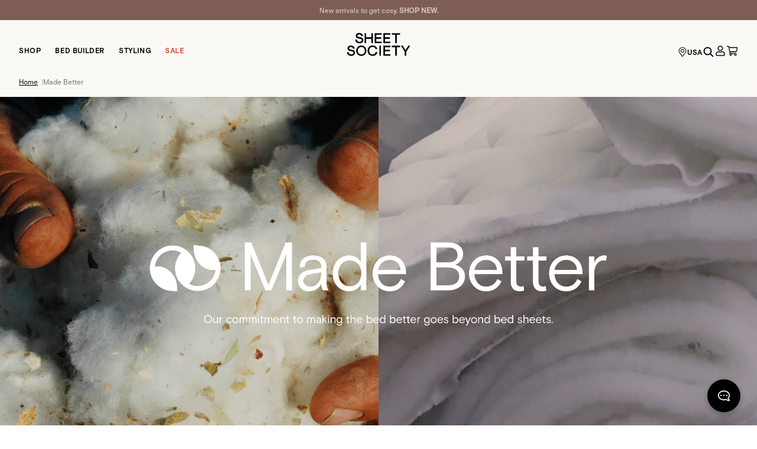

--- FILE ---
content_type: text/html; charset=utf-8
request_url: https://sheetsociety.com/en-us/impact
body_size: 43200
content:
<!DOCTYPE html><html lang="en-us"><head><meta charSet="utf-8"/><script>!function(){try {var d=document.documentElement;var e=localStorage.getItem('theme');if("system"===e||(!e&&true)){var t="(prefers-color-scheme: dark)",m=window.matchMedia(t);m.media!==t||m.matches?d.setAttribute('data-theme', 'dark'):d.setAttribute('data-theme', 'light')}else if(e) d.setAttribute('data-theme', e)}catch(e){}}()</script><meta name="twitter:card" content="summary_large_image"/><meta name="twitter:site" content="@thesheetsociety"/><meta name="twitter:creator" content="@thesheetsociety"/><meta property="og:locale" content="en_AU"/><meta property="og:site_name" content="Sheet Society"/><script id="google-optimize" src="https://www.googleoptimize.com/optimize.js?id=OPT-5GGS3VM"></script><link rel="icon" type="image/x-icon" href="/favicon.ico"/><meta name="viewport" content="width=device-width, initial-scale=1.0, maximum-scale=1.0,user-scalable=0"/><meta name="google-site-verification" content="fRQkwaxOzWXP07uawNy847pS_cdI86c2zti_A5PRh9E"/><link rel="manifest" href="/site.webmanifest"/><link rel="preload" href="/fonts/basis-grotesque-bold-pro.otf" as="font" type="font/otf" crossorigin=""/><link rel="preload" href="/fonts/basis-grotesque-medium-pro.otf" as="font" type="font/otf" crossorigin=""/><link rel="preload" href="/fonts/basis-grotesque-regular-pro.otf" as="font" type="font/otf" crossorigin=""/><link rel="canonical" href="https://sheetsociety.com/en-us/impact"/><link rel="alternate" hrefLang="x-default" href="https://sheetsociety.com/en/impact"/><link rel="alternate" hrefLang="en" href="https://sheetsociety.com/en/impact"/><link rel="alternate" hrefLang="en-au" href="https://sheetsociety.com/en-au/impact"/><link rel="alternate" hrefLang="en-nz" href="https://sheetsociety.com/en-nz/impact"/><link rel="alternate" hrefLang="en-us" href="https://sheetsociety.com/en-us/impact"/><link rel="alternate" hrefLang="en-ca" href="https://sheetsociety.com/en-ca/impact"/><link rel="alternate" hrefLang="en-gb" href="https://sheetsociety.com/en-gb/impact"/><title>Made Better | Sheet Society</title><meta name="robots" content="index,follow"/><meta name="googlebot" content="index,follow"/><meta name="description" content="Enjoy free shipping and free returns on all orders."/><meta property="og:title" content="Made Better | Sheet Society"/><meta property="og:description" content="Enjoy free shipping and free returns on all orders."/><meta property="og:url" content="https://sheetsociety.com/en-us/impact"/><meta property="og:type" content="website"/><meta property="og:image" content="/card.png"/><meta property="og:image:alt" content="Made Better | Sheet Society"/><meta property="og:image:width" content="800"/><meta property="og:image:height" content="600"/><script type="application/ld+json">{
    "@context": "https://schema.org",
    "@type": "BreadcrumbList",
    "itemListElement": [
      {
        "@type": "ListItem",
        "position": 1,
        "item": {
          "@id": "/",
          "name": "Home"
        }
      },{
        "@type": "ListItem",
        "position": 2,
        "item": {
          "@id": "/sustainability",
          "name": "Made Better"
        }
      }
     ]
  }</script><meta name="next-head-count" content="36"/><script type="text/javascript">
                window.InsiderQueue = window.InsiderQueue || [];
                window.InsiderQueue.push({
                  type: 'user',
                  value : {
                    language: 'en_US'
                  }
                });
                  window.InsiderQueue.push({
                    type: 'init',
                  });
              </script><script async="" id="insider-script" src="//sheetsocietyus.api.useinsider.com/ins.js?id=10013045"></script><script async="" id="insider-pixel" src="//shopify-pixel.useinsider.com/multi-domain-helper.js"></script><script async="" id="yotpo-script" src="https://cdn-widgetsrepository.yotpo.com/v1/loader/eWIbGOZ3ComMDqby6dUWOoZ3YjLTfUY8l5Tv96sF"></script><link rel="preload" href="/_next/static/css/56294d8d0f0c73d5.css" as="style"/><link rel="stylesheet" href="/_next/static/css/56294d8d0f0c73d5.css" data-n-g=""/><link rel="preload" href="/_next/static/css/d2c0efb917a5c2db.css" as="style"/><link rel="stylesheet" href="/_next/static/css/d2c0efb917a5c2db.css" data-n-p=""/><link rel="preload" href="/_next/static/css/c4b8ef4db1bf1a2e.css" as="style"/><link rel="stylesheet" href="/_next/static/css/c4b8ef4db1bf1a2e.css" data-n-p=""/><link rel="preload" href="/_next/static/css/1cbea4d06c5e1cbf.css" as="style"/><link rel="stylesheet" href="/_next/static/css/1cbea4d06c5e1cbf.css"/><link rel="preload" href="/_next/static/css/e3353e1eebdadd21.css" as="style"/><link rel="stylesheet" href="/_next/static/css/e3353e1eebdadd21.css"/><link rel="preload" href="/_next/static/css/519267155e6b789e.css" as="style"/><link rel="stylesheet" href="/_next/static/css/519267155e6b789e.css"/><noscript data-n-css=""></noscript><script defer="" nomodule="" src="/_next/static/chunks/polyfills-42372ed130431b0a.js"></script><script defer="" src="/_next/static/chunks/2205.5ac452ef81b22628.js"></script><script defer="" src="/_next/static/chunks/29107295-5ba321ab1aefa994.js"></script><script defer="" src="/_next/static/chunks/4902-2eb3c0220206fca2.js"></script><script defer="" src="/_next/static/chunks/303.ba6557f4c86a15d1.js"></script><script defer="" src="/_next/static/chunks/161.a743f908cc56d14f.js"></script><script defer="" src="/_next/static/chunks/3604.17f49da97ad41137.js"></script><script defer="" src="/_next/static/chunks/8883.58595c5bdb88866a.js"></script><script defer="" src="/_next/static/chunks/515.a8660cac857d8869.js"></script><script defer="" src="/_next/static/chunks/8767.0dc75a19b1d2c48b.js"></script><script defer="" src="/_next/static/chunks/451.4f6116d84d166a4d.js"></script><script defer="" src="/_next/static/chunks/7385.c0c082ff92526830.js"></script><script src="/_next/static/chunks/webpack-c566fac555e31e12.js" defer=""></script><script src="/_next/static/chunks/framework-40461e51349ca8e7.js" defer=""></script><script src="/_next/static/chunks/main-a634d2a8418770f7.js" defer=""></script><script src="/_next/static/chunks/pages/_app-ccc1f5f0cf3bf9fb.js" defer=""></script><script src="/_next/static/chunks/0f1ac474-c77c3f452e34d890.js" defer=""></script><script src="/_next/static/chunks/534-9b43138e6fc2eed3.js" defer=""></script><script src="/_next/static/chunks/8790-9e7dce0ca2c3a849.js" defer=""></script><script src="/_next/static/chunks/1928-0b41b8a008257e1f.js" defer=""></script><script src="/_next/static/chunks/1972-e87ba8eb152f2769.js" defer=""></script><script src="/_next/static/chunks/9078-d28416e413c9b116.js" defer=""></script><script src="/_next/static/chunks/pages/%5B...handle%5D-1ebd1440a2fd766d.js" defer=""></script><script src="/_next/static/Dr6ebsLSuZRXJQF9APtGT/_buildManifest.js" defer=""></script><script src="/_next/static/Dr6ebsLSuZRXJQF9APtGT/_ssgManifest.js" defer=""></script><style id="__jsx-c0ded2ef8be51939">.announcementItem a{text-decoration:underline}</style><style id="__jsx-1280948652">.scrollingAnnouncementBar.jsx-1280948652{background:#7E5E54;color:#FFFFFF}.fadeIn.jsx-1280948652{-webkit-animation:fadeIn 1s forwards;-moz-animation:fadeIn 1s forwards;-o-animation:fadeIn 1s forwards;animation:fadeIn 1s forwards}@-webkit-keyframes fadeIn{0%{opacity:0}100%{opacity:1}}@-moz-keyframes fadeIn{0%{opacity:0}100%{opacity:1}}@-o-keyframes fadeIn{0%{opacity:0}100%{opacity:1}}@keyframes fadeIn{0%{opacity:0}100%{opacity:1}}</style><style id="__jsx-405859482">.megaNavBg.jsx-405859482{height:256px;width:100%;top:78px;left:0;z-index:0;display:none}.megaNavBgShow.jsx-405859482{display:block}.normal.jsx-405859482{color:#000000;padding:2px 12px 3px 12px;-webkit-border-radius:20px;-moz-border-radius:20px;border-radius:20px;margin-bottom:16px}.navLeft.jsx-405859482 li.jsx-405859482:first-child .navItem.jsx-405859482{margin-left:-12px}.navLeft.jsx-405859482 .active.jsx-405859482:after,.navLeft.jsx-405859482 li.jsx-405859482 .active.jsx-405859482:after{z-index:15;position:absolute;bottom:0px;content:"";height:2px;width:-webkit-calc(100% - 24px);width:-moz-calc(100% - 24px);width:calc(100% - 24px);background-color:var(--highlight-colour);display:block}.navLeft.jsx-405859482 li.jsx-405859482 .active.jsx-405859482:after{z-index:15;position:absolute;bottom:-18px;content:"";height:2px;width:-webkit-calc(100% - 24px);width:-moz-calc(100% - 24px);width:calc(100% - 24px);background-color:var(--highlight-colour);display:block}.navLeft.jsx-405859482 li.jsx-405859482 .active.jsx-405859482{color:var(--highlight-colour)}.navLeft.jsx-405859482 li.jsx-405859482:first-child .active.jsx-405859482:after{width:-webkit-calc(100% - 24px);width:-moz-calc(100% - 24px);width:calc(100% - 24px);left:12}</style><style id="__jsx-3e701fe2fb230c81">.itemNumber.jsx-3e701fe2fb230c81{background:#be4d35;top:-12px;right:-12px}.useNav.jsx-3e701fe2fb230c81 li.active.jsx-3e701fe2fb230c81:after{z-index:15;position:absolute;bottom:0px;content:"";height:2px;width:100%;background-color:#6c704a;display:block}</style><style id="__jsx-1587694276">.navigationHeader.jsx-1587694276{height:72px;background-color:#FBF9F6}.navigationContainer.jsx-1587694276{height:72px}.searchContainer.jsx-1587694276{z-index:40;visibility:hidden;opacity:0;-webkit-transition:all.3s ease-in-out;-moz-transition:all.3s ease-in-out;-o-transition:all.3s ease-in-out;transition:all.3s ease-in-out}.searchContainerShow.jsx-1587694276{visibility:visible;opacity:1}</style><style id="__jsx-285784031">.itemNumber.jsx-285784031{background:#be4d35;top:-10px;right:-10px}.navigationHeader.jsx-285784031{height:72px;background-color:#FBF9F6}.topNonScroll.jsx-285784031{top:0}.topNavContainer.jsx-285784031{display:-webkit-box;display:-webkit-flex;display:-moz-box;display:-ms-flexbox;display:flex;-webkit-flex-wrap:nowrap;-ms-flex-wrap:nowrap;flex-wrap:nowrap;position:relative;height:52px}.topNavContainer.jsx-285784031:last-child{padding-right:20px}.topNavItem.jsx-285784031{-webkit-box-flex:0;-webkit-flex:0 0 -webkit-calc(25%);-moz-box-flex:0;-ms-flex:0 0 calc(25%);flex:0 0 -webkit-calc(25%);flex:0 0 -moz-calc(25%);flex:0 0 calc(25%);text-align:center;display:-webkit-box;display:-webkit-flex;display:-moz-box;display:-ms-flexbox;display:flex;-webkit-box-pack:center;-webkit-justify-content:center;-moz-box-pack:center;-ms-flex-pack:center;justify-content:center;-webkit-box-align:center;-webkit-align-items:center;-moz-box-align:center;-ms-flex-align:center;align-items:center;color:var(--highlight-colour);border-bottom-width:2px;border-color:#fff}.topNavItem.active.jsx-285784031{border-bottom-width:2px;border-color:#6c704a}.mobileNavHeader.jsx-285784031{top:0px}.subNavHeader.jsx-285784031{top:72px}</style><style id="__jsx-1329623778">@media(max-width:425px){.links.jsx-1329623778{color:#000000!important}.currentLink.jsx-1329623778{color:#6A6A6A!important}.linkDivider.jsx-1329623778{color:#6A6A6A!important}}</style><style id="__jsx-fb0e08f7fee44539">.full-size-banner.jsx-fb0e08f7fee44539{height:auto}.full-size-banner__inner.jsx-fb0e08f7fee44539{padding-top:-webkit-calc((107/75)*100%);padding-top:-moz-calc((107/75)*100%);padding-top:calc((107/75)*100%)}@media screen and (min-width:1024px){.full-size-banner__inner.jsx-fb0e08f7fee44539{padding-top:0}.full-size-banner__inner.jsx-fb0e08f7fee44539{height:80vh}}</style><style id="__jsx-469621252">@media(max-width:425px){.links.jsx-469621252{color:#fff!important}.currentLink.jsx-469621252{color:#fff!important}.linkDivider.jsx-469621252{color:#fff!important}}</style><style id="__jsx-1224956395">.intro-subtext-3.jsx-1224956395 p.jsx-1224956395{color:#ffffff}.intro-subtext-3.jsx-1224956395 a.jsx-1224956395{text-decoration:underline;color:#ffffff}.sectionPaddingTop-3.jsx-1224956395{padding-top:60px}@media(max-width:425px){.sectionPaddingTop-3.jsx-1224956395{padding-top:40px}}</style><style id="__jsx-3885966229">.headingBlockContainer.jsx-3885966229{padding-top:80px;padding-bottom:60px}@media(max-width:768px){.headingBlockContainer.jsx-3885966229{padding-top:40px;padding-bottom:0px}}.heading-block__body.jsx-3885966229 p.jsx-3885966229:not(:last-of-type){margin-bottom:20px}</style><style id="__jsx-1369534610">.imageTitle.jsx-1369534610{-webkit-transform:translate(-50%,-50%);-moz-transform:translate(-50%,-50%);-ms-transform:translate(-50%,-50%);-o-transform:translate(-50%,-50%);transform:translate(-50%,-50%)}.splitPanelV3Container.jsx-1369534610{padding-top:0px;padding-bottom:100px;direction:ltr}.split-panel-v3__content.jsx-1369534610{direction:ltr}.split-panel-v3__image.jsx-1369534610{padding-top:100%}.split-panel-v3__video.jsx-1369534610{padding-top:100%}.calendlyContainer.jsx-1369534610{-webkit-box-sizing:border-box;-moz-box-sizing:border-box;box-sizing:border-box;position:fixed;top:50%;left:50%;-webkit-transform:translatey(-50%)translatex(-50%);-moz-transform:translatey(-50%)translatex(-50%);-ms-transform:translatey(-50%)translatex(-50%);-o-transform:translatey(-50%)translatex(-50%);transform:translatey(-50%)translatex(-50%);width:80%;min-width:900px;height:90%;max-height:680px;z-index:60}@media(max-width:768px){.splitPanelV3Container.jsx-1369534610{padding-top:40px;padding-bottom:40px}.calendlyContainer.jsx-1369534610{min-width:100%}}</style><style id="__jsx-2791778905">.headingBlockContainer.jsx-2791778905{padding-top:0px;padding-bottom:60px}@media(max-width:768px){.headingBlockContainer.jsx-2791778905{padding-top:0px;padding-bottom:0px}}.heading-block__body.jsx-2791778905 p.jsx-2791778905:not(:last-of-type){margin-bottom:20px}</style><style id="__jsx-3668792502">.slice.jsx-3668792502{background-color:#ffffff;padding-top:0px;padding-bottom:0px}.scrollItem.jsx-3668792502{min-width:-webkit-calc((100% - 16px)/1.4);min-width:-moz-calc((100% - 16px)/1.4);min-width:calc((100% - 16px)/1.4);position:relative}@media(min-width:1024px){.slice.jsx-3668792502{padding-top:0px!important;padding-bottom:0px!important}.scrollItem.jsx-3668792502{min-width:calc((100% - 112px) / 4 * 1.2667)}}.keen-slider__slide.jsx-3668792502{min-width:0}</style><style id="__jsx-3562545259">.intro-subtext-11.jsx-3562545259 p.jsx-3562545259{color:#ffffff}.intro-subtext-11.jsx-3562545259 a.jsx-3562545259{text-decoration:underline;color:#ffffff}.sectionPaddingTop-11.jsx-3562545259{padding-top:60px}@media(max-width:425px){.sectionPaddingTop-11.jsx-3562545259{padding-top:40px}}</style><style id="__jsx-4cc54b681aa6e1c1">.jsx-4cc54b681aa6e1c1::-webkit-input-placeholder{color:#6a6a6a}.jsx-4cc54b681aa6e1c1:-moz-placeholder{color:#6a6a6a}.jsx-4cc54b681aa6e1c1::-moz-placeholder{color:#6a6a6a}.jsx-4cc54b681aa6e1c1:-ms-input-placeholder{color:#6a6a6a}.jsx-4cc54b681aa6e1c1::-ms-input-placeholder{color:#6a6a6a}.jsx-4cc54b681aa6e1c1::placeholder{color:#6a6a6a}input.jsx-4cc54b681aa6e1c1{height:48px}</style><style id="__jsx-a238bf57771769c4">.currentCountry.jsx-a238bf57771769c4::after{content:"";display:block;width:1px;height:100%;margin-left:6px;background-color:#afb1b4}</style><style id="__jsx-c635e156120f64d">.jsx-c635e156120f64d::-webkit-input-placeholder{color:#6a6a6a}.jsx-c635e156120f64d:-moz-placeholder{color:#6a6a6a}.jsx-c635e156120f64d::-moz-placeholder{color:#6a6a6a}.jsx-c635e156120f64d:-ms-input-placeholder{color:#6a6a6a}.jsx-c635e156120f64d::-ms-input-placeholder{color:#6a6a6a}.jsx-c635e156120f64d::placeholder{color:#6a6a6a}</style><style id="__jsx-14298001c2a0acf1">.gorgias_chat_button.jsx-14298001c2a0acf1{z-index:99}</style></head><body class="loading"><div id="__next"><div class="Layout_root__7vH_G"><div style="height:auto" class="jsx-1280948652 w-full min-h-36 laptop:min-h-34 mx-auto scrollingAnnouncementBar justify-center flex-col flex items-center z-50 relative font-g-regular text-12 leading-20"><div class="jsx-1280948652 wrapper text-center flex items-center laptop:py-7 py-8 justify-center fadeIn"><div class="jsx-c0ded2ef8be51939"><div class="jsx-c0ded2ef8be51939 w-full flex justify-center items-center cursor-pointer"><div class="jsx-c0ded2ef8be51939" href="/en-us/products/new-arrivals"><div class="hidden tablet:block announcementItem font-g-medium text-12 leading-20"><p>New arrivals to get cosy. <strong>SHOP NEW.</strong></p></div><div class="announcementItem font-g-medium text-12 leading-20 tablet:hidden"><p>New arrivals to get cosy. <strong>SHOP NEW.</strong></p></div></div></div></div></div><div class="jsx-1280948652 wrapper text-center flex items-center laptop:py-7 py-8 justify-center hidden"><div class="jsx-c0ded2ef8be51939"><div class="jsx-c0ded2ef8be51939 w-full flex justify-center items-center"><div class="hidden tablet:block announcementItem font-g-medium text-12 leading-20"><p>Free shipping over $50. Free returns. Fast dispatch.</p></div><div class="announcementItem font-g-medium text-12 leading-20 tablet:hidden"><p>Free shipping over $50. Free returns. Fast dispatch.</p></div></div></div></div></div><div class="jsx-1587694276 navigationHeader hidden laptop:block sticky top-0 w-full transition-all duration-200 ease-in z-50"><div class="jsx-1587694276 hidden laptop:wrapper laptop:grid w-full h-full grid-cols-3"><div class="jsx-405859482 col-span-1 flex items-end"><ul class="jsx-405859482 navLeft flex items-end"><li style="--highlight-colour:#6c704a" class="jsx-405859482"><a href="/en-us/products/all/bundles"><div style="border-radius:20px" class="jsx-405859482 font-g-bold text-12 leading-16 tracking-spacingBitWider normal relative navItem whitespace-nowrap uppercase">Shop</div></a><div class="jsx-405859482 megaNavBg absolute bg-ecru "></div></li><li style="--highlight-colour:#6c704a" class="jsx-405859482"><a href="/en-us/bed-builder"><div style="border-radius:20px" class="jsx-405859482 font-g-bold text-12 leading-16 tracking-spacingBitWider normal relative navItem whitespace-nowrap uppercase">Bed Builder</div></a><div class="jsx-405859482 megaNavBg absolute bg-ecru "></div></li><li style="--highlight-colour:#6c704a" class="jsx-405859482"><a href="/en-us/styling"><div style="border-radius:20px" class="jsx-405859482 font-g-bold text-12 leading-16 tracking-spacingBitWider normal relative navItem whitespace-nowrap uppercase">Styling</div></a><div class="jsx-405859482 megaNavBg absolute bg-ecru "></div></li><li style="--highlight-colour:#D24E2F" class="jsx-405859482"><a href="/en-us/products/sale"><div style="color:#D24E2F;border-radius:20px" class="jsx-405859482 font-g-bold text-12 leading-16 tracking-spacingBitWider normal relative navItem whitespace-nowrap uppercase">SALE</div></a><div class="jsx-405859482 megaNavBg absolute bg-ecru "></div></li></ul></div><div class="jsx-1587694276 flex justify-center items-center"><a aria-label="Sheet Society" href="/en-us"><div class="jsx-1587694276 flex col-span-1 justify-center relative top-2"><svg width="110" height="43" fill="none" xmlns="http://www.w3.org/2000/svg"><path d="M48.533 2.129H60.36v2.557h-9.166v4.413h8.232v2.557h-8.232v4.8h9.166v2.557H48.533V2.129zM63.238 2.129h11.827v2.557H65.9v4.413h8.233v2.557h-8.233v4.8h9.166v2.557H63.238V2.129zM18.084 12.5c.508 2.726 2.224 4.318 4.716 4.318 2.394 0 3.845-1.11 3.87-2.774 0-1.423-1.331-2.291-4.257-2.605-3.894-.41-5.829-2.098-5.829-5.065 0-2.653 2.54-4.583 5.95-4.583a6.443 6.443 0 014.087 1.327 5.93 5.93 0 012.225 3.497l-2.564.99c-.46-2.003-1.91-3.281-3.748-3.281-1.935 0-3.29.868-3.29 2.098 0 1.375 1.017 2.098 3.556 2.364 4.353.458 6.53 2.075 6.53 5.162 0 3.232-2.613 5.427-6.53 5.427-1.911 0-3.531-.531-4.813-1.616-1.282-1.086-2.104-2.533-2.419-4.39l2.516-.869zM31.436 2.129h2.66v6.97h8.779V2.13h2.66v16.884h-2.66v-7.357h-8.78v7.357h-2.66V2.129zM77.537 2.129h14.068v2.557H85.9v14.327h-2.66V4.686h-5.704V2.129zM63.238 23.344h11.827V25.9H65.9v4.413h8.233v2.557h-8.233v4.8h9.166v2.556H63.238V23.344zM4.086 33.718c.507 2.725 2.225 4.317 4.715 4.317 2.394 0 3.846-1.11 3.87-2.774 0-1.423-1.33-2.29-4.257-2.604-3.893-.41-5.828-2.099-5.828-5.066 0-2.652 2.54-4.582 5.95-4.582a6.442 6.442 0 014.087 1.326 5.929 5.929 0 012.225 3.498l-2.564.989c-.46-2.002-1.91-3.28-3.748-3.28-1.935 0-3.29.868-3.29 2.098 0 1.375 1.016 2.098 3.555 2.363 4.354.459 6.53 2.075 6.53 5.162 0 3.232-2.612 5.427-6.53 5.427-1.91 0-3.53-.53-4.812-1.616-1.282-1.085-2.104-2.532-2.419-4.39l2.516-.868zM34.548 31.837c.072 4.848-3.628 8.852-8.586 8.756-5.006.072-8.73-3.883-8.658-8.756-.073-4.896 3.652-8.948 8.658-8.852 4.958-.096 8.658 3.956 8.586 8.852zm-2.66 0c0-3.593-2.492-6.295-5.95-6.295-3.483 0-5.974 2.701-5.974 6.295 0 3.57 2.49 6.199 5.974 6.199 3.458 0 5.95-2.605 5.95-6.199zM56.426 23.347h2.66V40.23h-2.66V23.347zM77.537 23.347h14.068v2.557H85.9V40.23h-2.66V25.904h-5.704v-2.557zM95.998 23.347l4.692 7.549 4.692-7.55h3.047l-6.409 10.251v6.633h-2.66v-6.633l-6.385-10.25h3.023zM45.026 38.159c-3.218 0-5.724-2.224-5.724-6.374 0-3.965 2.322-6.372 5.7-6.372 2.525 0 4.471 1.312 5.1 3.693l2.87-.25c-.788-3.664-3.976-5.874-7.877-5.874-4.942 0-8.573 3.233-8.573 8.803 0 5.548 3.677 8.803 8.596 8.803 4.092 0 7.31-2.361 7.976-6.258l-2.873-.252c-.483 2.636-2.506 4.08-5.195 4.08z" fill="#000000"></path></svg></div></a></div><div class="jsx-3e701fe2fb230c81 col-span-1 flex items-end justify-end"><ul class="jsx-3e701fe2fb230c81 flex items-center h-full gap-16 useNav"><li class="jsx-3e701fe2fb230c81 relative h-full flex justify-center items-end pb-16 font-g-bold"><button aria-label="Language selector USA" style="color:#000000" class="jsx-3e701fe2fb230c81 flex items-center justify-center gap-2 leading-16 tracking-spacingBitWider"><span class="jsx-3e701fe2fb230c81 cursor-pointer"><svg width="16" height="16" fill="none" viewBox="0 0 20 20" xmlns="http://www.w3.org/2000/svg"><path d="M10 3.75c-2.206 0-4 1.682-4 3.75s1.794 3.75 4 3.75 4-1.682 4-3.75-1.794-3.75-4-3.75zM10 10c-1.47 0-2.667-1.121-2.667-2.5S8.53 5 10 5c1.47 0 2.667 1.121 2.667 2.5S11.47 10 10 10zm0-10C5.582 0 2 3.358 2 7.5c0 3.024 1.124 3.868 7.178 12.096.397.538 1.247.538 1.644 0C16.876 11.368 18 10.524 18 7.5 18 3.358 14.418 0 10 0zm0 18.513C4.196 10.644 3.333 10.019 3.333 7.5c0-1.67.694-3.239 1.953-4.42C6.546 1.9 8.219 1.25 10 1.25c1.78 0 3.455.65 4.714 1.83 1.26 1.181 1.953 2.75 1.953 4.42 0 2.52-.863 3.143-6.667 11.013z" fill="#000000"></path></svg></span>USA</button></li><li class="jsx-3e701fe2fb230c81 relative h-full flex justify-center items-end pb-14"><button aria-label="Search" class="jsx-3e701fe2fb230c81"><svg width="20" height="20" viewBox="0 0 20 20" fill="none" xmlns="http://www.w3.org/2000/svg"><g clip-path="url(#clip0_8538_19374)"><g clip-path="url(#clip1_8538_19374)"><path d="M13.5494 12.7844C14.5312 11.629 15.1248 10.1351 15.1248 8.5C15.1248 4.84034 12.1594 1.875 8.49976 1.875C4.8401 1.875 1.87476 4.84034 1.87476 8.5C1.87476 12.1597 4.8401 15.125 8.49976 15.125C10.1349 15.125 11.6288 14.5314 12.7841 13.5523V13.5938C12.7841 13.7284 12.8389 13.8525 12.9282 13.9458L12.9282 13.9458L12.9301 13.9478L16.9614 17.979C17.1571 18.1747 17.4737 18.1747 17.6694 17.979L17.9788 17.6696C18.1745 17.4739 18.1745 17.1573 17.9788 16.9616L13.9475 12.9304C13.8516 12.8344 13.7258 12.7844 13.5935 12.7844H13.5494ZM8.49976 13.875C5.52817 13.875 3.12476 11.4716 3.12476 8.5C3.12476 5.52841 5.52817 3.125 8.49976 3.125C11.4713 3.125 13.8748 5.52841 13.8748 8.5C13.8748 11.4716 11.4713 13.875 8.49976 13.875Z" fill="#000000" stroke="#000000" stroke-width="0.25"></path></g><g clip-path="url(#clip2_8538_19374)"><path d="M13.5494 12.7844C14.5312 11.629 15.1248 10.1351 15.1248 8.5C15.1248 4.84034 12.1594 1.875 8.49976 1.875C4.8401 1.875 1.87476 4.84034 1.87476 8.5C1.87476 12.1597 4.8401 15.125 8.49976 15.125C10.1349 15.125 11.6288 14.5314 12.7841 13.5523V13.5938C12.7841 13.7284 12.8389 13.8525 12.9282 13.9458L12.9282 13.9458L12.9301 13.9478L16.9614 17.979C17.1571 18.1747 17.4737 18.1747 17.6694 17.979L17.9788 17.6696C18.1745 17.4739 18.1745 17.1573 17.9788 16.9616L13.9475 12.9304C13.8516 12.8344 13.7258 12.7844 13.5935 12.7844H13.5494ZM8.49976 13.875C5.52817 13.875 3.12476 11.4716 3.12476 8.5C3.12476 5.52841 5.52817 3.125 8.49976 3.125C11.4713 3.125 13.8748 5.52841 13.8748 8.5C13.8748 11.4716 11.4713 13.875 8.49976 13.875Z" fill="#000000" stroke="#000000" stroke-width="0.25"></path></g></g><defs><clipPath id="clip0_8538_19374"><rect width="20" height="20" fill="white"></rect></clipPath><clipPath id="clip1_8538_19374"><rect width="18" height="18" fill="white" transform="translate(1.00024 1)"></rect></clipPath><clipPath id="clip2_8538_19374"><rect width="18" height="18" fill="white" transform="translate(1.00024 1)"></rect></clipPath></defs></svg></button></li><li class="jsx-3e701fe2fb230c81 relative h-full flex justify-center items-end pb-16"><a aria-label="Account" href="/en-us/me"><svg width="20" height="20" viewBox="0 0 20 20" fill="none" xmlns="http://www.w3.org/2000/svg"><g clip-path="url(#clip0_8538_48146)"><g clip-path="url(#clip1_8538_48146)"><path d="M13 10.9165C12.5588 10.9165 12.2151 11.0224 11.8503 11.1348C11.799 11.1505 11.7474 11.1665 11.695 11.1822C11.2693 11.3103 10.7722 11.4373 10 11.4373C9.22777 11.4373 8.73158 11.3103 8.30628 11.1822C8.25428 11.1666 8.20301 11.1508 8.15215 11.1351C7.78711 11.0226 7.4431 10.9165 7 10.9165C4.44993 10.9165 2.375 12.9288 2.375 15.4165V16.7707C2.375 17.7056 3.15417 18.4582 4.10714 18.4582H15.8929C16.8458 18.4582 17.625 17.7056 17.625 16.7707V15.4165C17.625 12.9288 15.5501 10.9165 13 10.9165ZM16.3036 16.7707C16.3036 16.9848 16.1218 17.1665 15.8929 17.1665H4.10714C3.87819 17.1665 3.69643 16.9848 3.69643 16.7707V15.4165C3.69643 13.6496 5.17395 12.2082 7 12.2082C7.14783 12.2082 7.29932 12.2375 7.47509 12.2852C7.57223 12.3116 7.66852 12.341 7.77326 12.373C7.86598 12.4014 7.96532 12.4317 8.07775 12.4638C8.54246 12.5963 9.14019 12.729 10 12.729C10.8582 12.729 11.4559 12.5963 11.921 12.4638C12.0332 12.4318 12.1325 12.4015 12.2252 12.3732C12.3304 12.3411 12.427 12.3116 12.5244 12.2852C12.7004 12.2375 12.8522 12.2082 13 12.2082C14.826 12.2082 16.3036 13.6496 16.3036 15.4165V16.7707ZM10 10.1248C12.4329 10.1248 14.4107 8.20693 14.4107 5.83317C14.4107 3.45941 12.4329 1.5415 10 1.5415C7.56712 1.5415 5.58929 3.45941 5.58929 5.83317C5.58929 8.20693 7.56712 10.1248 10 10.1248ZM10 2.83317C11.7055 2.83317 13.0893 4.1835 13.0893 5.83317C13.0893 7.48284 11.7055 8.83317 10 8.83317C8.29449 8.83317 6.91071 7.48284 6.91071 5.83317C6.91071 4.1835 8.29449 2.83317 10 2.83317Z" fill="#000000" stroke="#000000" stroke-width="0.25"></path></g></g><defs><clipPath id="clip0_8538_48146"><rect width="20" height="20" fill="white"></rect></clipPath><clipPath id="clip1_8538_48146"><rect width="16" height="18" fill="white" transform="translate(2 1)"></rect></clipPath></defs></svg></a></li><li class="jsx-3e701fe2fb230c81 relative h-full flex justify-center items-end pb-16"><button aria-label="Cart" class="jsx-3e701fe2fb230c81 relative"><svg xmlns="http://www.w3.org/2000/svg" width="20" height="20" viewBox="0 0 20 20" fill="none"><mask id="path-1-outside-1_8706_8702" maskUnits="userSpaceOnUse" x="0" y="1" width="20" height="20" fill="black"><rect fill="white" y="1" width="20" height="18"></rect><path d="M18.2497 4.025H5.03999L4.77971 2.61943C4.71318 2.26028 4.40346 2 4.04256 2H1.375C1.16791 2 1 2.17 1 2.37969V2.63281C1 2.84249 1.16791 3.0125 1.375 3.0125H3.835L6.02021 14.8127C5.69702 15.1724 5.49999 15.6504 5.49999 16.175C5.49999 17.2933 6.39543 18.2 7.49999 18.2C8.60455 18.2 9.49999 17.2933 9.49999 16.175C9.50038 15.8194 9.40784 15.4701 9.23177 15.1625H13.7682C13.5922 15.4701 13.4996 15.8194 13.5 16.175C13.5 17.2933 14.3954 18.2 15.5 18.2C16.6046 18.2 17.5 17.2933 17.5 16.175C17.5 15.6057 17.2677 15.0916 16.8941 14.7237C16.8132 14.3997 16.5237 14.15 16.1665 14.15H6.91499L6.53999 12.125H16.8956C17.2509 12.125 17.5574 11.8726 17.6299 11.5205L18.984 4.93925C19.081 4.46768 18.7254 4.025 18.2497 4.025ZM8.49999 16.175C8.49999 16.7333 8.05139 17.1875 7.49999 17.1875C6.94858 17.1875 6.49999 16.7333 6.49999 16.175C6.49999 15.6167 6.94858 15.1625 7.49999 15.1625C8.05139 15.1625 8.49999 15.6167 8.49999 16.175ZM15.5 17.1875C14.9486 17.1875 14.5 16.7333 14.5 16.175C14.5 15.6167 14.9486 15.1625 15.5 15.1625C16.0514 15.1625 16.5 15.6167 16.5 16.175C16.5 16.7333 16.0514 17.1875 15.5 17.1875ZM16.6924 11.1125H6.35249L5.22749 5.0375H17.9423L16.6924 11.1125Z"></path></mask><path d="M18.2497 4.025H5.03999L4.77971 2.61943C4.71318 2.26028 4.40346 2 4.04256 2H1.375C1.16791 2 1 2.17 1 2.37969V2.63281C1 2.84249 1.16791 3.0125 1.375 3.0125H3.835L6.02021 14.8127C5.69702 15.1724 5.49999 15.6504 5.49999 16.175C5.49999 17.2933 6.39543 18.2 7.49999 18.2C8.60455 18.2 9.49999 17.2933 9.49999 16.175C9.50038 15.8194 9.40784 15.4701 9.23177 15.1625H13.7682C13.5922 15.4701 13.4996 15.8194 13.5 16.175C13.5 17.2933 14.3954 18.2 15.5 18.2C16.6046 18.2 17.5 17.2933 17.5 16.175C17.5 15.6057 17.2677 15.0916 16.8941 14.7237C16.8132 14.3997 16.5237 14.15 16.1665 14.15H6.91499L6.53999 12.125H16.8956C17.2509 12.125 17.5574 11.8726 17.6299 11.5205L18.984 4.93925C19.081 4.46768 18.7254 4.025 18.2497 4.025ZM8.49999 16.175C8.49999 16.7333 8.05139 17.1875 7.49999 17.1875C6.94858 17.1875 6.49999 16.7333 6.49999 16.175C6.49999 15.6167 6.94858 15.1625 7.49999 15.1625C8.05139 15.1625 8.49999 15.6167 8.49999 16.175ZM15.5 17.1875C14.9486 17.1875 14.5 16.7333 14.5 16.175C14.5 15.6167 14.9486 15.1625 15.5 15.1625C16.0514 15.1625 16.5 15.6167 16.5 16.175C16.5 16.7333 16.0514 17.1875 15.5 17.1875ZM16.6924 11.1125H6.35249L5.22749 5.0375H17.9423L16.6924 11.1125Z" fill="#000000"></path><path d="M18.2497 4.025H5.03999L4.77971 2.61943C4.71318 2.26028 4.40346 2 4.04256 2H1.375C1.16791 2 1 2.17 1 2.37969V2.63281C1 2.84249 1.16791 3.0125 1.375 3.0125H3.835L6.02021 14.8127C5.69702 15.1724 5.49999 15.6504 5.49999 16.175C5.49999 17.2933 6.39543 18.2 7.49999 18.2C8.60455 18.2 9.49999 17.2933 9.49999 16.175C9.50038 15.8194 9.40784 15.4701 9.23177 15.1625H13.7682C13.5922 15.4701 13.4996 15.8194 13.5 16.175C13.5 17.2933 14.3954 18.2 15.5 18.2C16.6046 18.2 17.5 17.2933 17.5 16.175C17.5 15.6057 17.2677 15.0916 16.8941 14.7237C16.8132 14.3997 16.5237 14.15 16.1665 14.15H6.91499L6.53999 12.125H16.8956C17.2509 12.125 17.5574 11.8726 17.6299 11.5205L18.984 4.93925C19.081 4.46768 18.7254 4.025 18.2497 4.025ZM8.49999 16.175C8.49999 16.7333 8.05139 17.1875 7.49999 17.1875C6.94858 17.1875 6.49999 16.7333 6.49999 16.175C6.49999 15.6167 6.94858 15.1625 7.49999 15.1625C8.05139 15.1625 8.49999 15.6167 8.49999 16.175ZM15.5 17.1875C14.9486 17.1875 14.5 16.7333 14.5 16.175C14.5 15.6167 14.9486 15.1625 15.5 15.1625C16.0514 15.1625 16.5 15.6167 16.5 16.175C16.5 16.7333 16.0514 17.1875 15.5 17.1875ZM16.6924 11.1125H6.35249L5.22749 5.0375H17.9423L16.6924 11.1125Z" stroke="#000000" stroke-width="0.5" mask="url(#path-1-outside-1_8706_8702)"></path></svg></button></li></ul></div></div><div style="top:78px" class="jsx-1587694276 searchContainer searchContainerDesktop inset-0 w-full h-screen absolute "><div class="jsx-1587694276 bg-lightBg"></div><div class="jsx-1587694276 bg-black bg-opacity-50 h-full w-full overlay"></div></div></div><div class="jsx-285784031 navigationHeader block laptop:hidden sticky z-50 top-0 w-full transition-all duration-300 ease-in z-40"><div class="jsx-285784031 wrapper laptop:hidden grid w-full h-full grid-cols-3 z-50"><div class="jsx-285784031 flex items-center"><button aria-label="Menu" class="jsx-285784031"><svg width="26" height="26" viewBox="0 0 26 26" fill="none" xmlns="http://www.w3.org/2000/svg"><path d="M4.72656 13H21.2729" stroke="#000000" stroke-width="2" stroke-linecap="round" stroke-linejoin="round"></path><path d="M4.72461 6.5H21.2709" stroke="#000000" stroke-width="2" stroke-linecap="round" stroke-linejoin="round"></path><path d="M4.72461 19.5H21.2709" stroke="#000000" stroke-width="2" stroke-linecap="round" stroke-linejoin="round"></path></svg></button></div><div class="jsx-285784031 py-16 flex justify-center items-center"><a aria-label="Sheet Society" href="/en-us"><div class="jsx-285784031 flex col-span-1 justify-center relative top-2"><svg width="110" height="43" fill="none" xmlns="http://www.w3.org/2000/svg"><path d="M48.533 2.129H60.36v2.557h-9.166v4.413h8.232v2.557h-8.232v4.8h9.166v2.557H48.533V2.129zM63.238 2.129h11.827v2.557H65.9v4.413h8.233v2.557h-8.233v4.8h9.166v2.557H63.238V2.129zM18.084 12.5c.508 2.726 2.224 4.318 4.716 4.318 2.394 0 3.845-1.11 3.87-2.774 0-1.423-1.331-2.291-4.257-2.605-3.894-.41-5.829-2.098-5.829-5.065 0-2.653 2.54-4.583 5.95-4.583a6.443 6.443 0 014.087 1.327 5.93 5.93 0 012.225 3.497l-2.564.99c-.46-2.003-1.91-3.281-3.748-3.281-1.935 0-3.29.868-3.29 2.098 0 1.375 1.017 2.098 3.556 2.364 4.353.458 6.53 2.075 6.53 5.162 0 3.232-2.613 5.427-6.53 5.427-1.911 0-3.531-.531-4.813-1.616-1.282-1.086-2.104-2.533-2.419-4.39l2.516-.869zM31.436 2.129h2.66v6.97h8.779V2.13h2.66v16.884h-2.66v-7.357h-8.78v7.357h-2.66V2.129zM77.537 2.129h14.068v2.557H85.9v14.327h-2.66V4.686h-5.704V2.129zM63.238 23.344h11.827V25.9H65.9v4.413h8.233v2.557h-8.233v4.8h9.166v2.556H63.238V23.344zM4.086 33.718c.507 2.725 2.225 4.317 4.715 4.317 2.394 0 3.846-1.11 3.87-2.774 0-1.423-1.33-2.29-4.257-2.604-3.893-.41-5.828-2.099-5.828-5.066 0-2.652 2.54-4.582 5.95-4.582a6.442 6.442 0 014.087 1.326 5.929 5.929 0 012.225 3.498l-2.564.989c-.46-2.002-1.91-3.28-3.748-3.28-1.935 0-3.29.868-3.29 2.098 0 1.375 1.016 2.098 3.555 2.363 4.354.459 6.53 2.075 6.53 5.162 0 3.232-2.612 5.427-6.53 5.427-1.91 0-3.53-.53-4.812-1.616-1.282-1.085-2.104-2.532-2.419-4.39l2.516-.868zM34.548 31.837c.072 4.848-3.628 8.852-8.586 8.756-5.006.072-8.73-3.883-8.658-8.756-.073-4.896 3.652-8.948 8.658-8.852 4.958-.096 8.658 3.956 8.586 8.852zm-2.66 0c0-3.593-2.492-6.295-5.95-6.295-3.483 0-5.974 2.701-5.974 6.295 0 3.57 2.49 6.199 5.974 6.199 3.458 0 5.95-2.605 5.95-6.199zM56.426 23.347h2.66V40.23h-2.66V23.347zM77.537 23.347h14.068v2.557H85.9V40.23h-2.66V25.904h-5.704v-2.557zM95.998 23.347l4.692 7.549 4.692-7.55h3.047l-6.409 10.251v6.633h-2.66v-6.633l-6.385-10.25h3.023zM45.026 38.159c-3.218 0-5.724-2.224-5.724-6.374 0-3.965 2.322-6.372 5.7-6.372 2.525 0 4.471 1.312 5.1 3.693l2.87-.25c-.788-3.664-3.976-5.874-7.877-5.874-4.942 0-8.573 3.233-8.573 8.803 0 5.548 3.677 8.803 8.596 8.803 4.092 0 7.31-2.361 7.976-6.258l-2.873-.252c-.483 2.636-2.506 4.08-5.195 4.08z" fill="#000000"></path></svg></div></a></div><div class="jsx-285784031 flex items-center gap-20 justify-end"><button aria-label="Search" class="jsx-285784031"><svg width="20" height="20" viewBox="0 0 20 20" fill="none" xmlns="http://www.w3.org/2000/svg"><g clip-path="url(#clip0_8538_19374)"><g clip-path="url(#clip1_8538_19374)"><path d="M13.5494 12.7844C14.5312 11.629 15.1248 10.1351 15.1248 8.5C15.1248 4.84034 12.1594 1.875 8.49976 1.875C4.8401 1.875 1.87476 4.84034 1.87476 8.5C1.87476 12.1597 4.8401 15.125 8.49976 15.125C10.1349 15.125 11.6288 14.5314 12.7841 13.5523V13.5938C12.7841 13.7284 12.8389 13.8525 12.9282 13.9458L12.9282 13.9458L12.9301 13.9478L16.9614 17.979C17.1571 18.1747 17.4737 18.1747 17.6694 17.979L17.9788 17.6696C18.1745 17.4739 18.1745 17.1573 17.9788 16.9616L13.9475 12.9304C13.8516 12.8344 13.7258 12.7844 13.5935 12.7844H13.5494ZM8.49976 13.875C5.52817 13.875 3.12476 11.4716 3.12476 8.5C3.12476 5.52841 5.52817 3.125 8.49976 3.125C11.4713 3.125 13.8748 5.52841 13.8748 8.5C13.8748 11.4716 11.4713 13.875 8.49976 13.875Z" fill="#000000" stroke="#000000" stroke-width="0.25"></path></g><g clip-path="url(#clip2_8538_19374)"><path d="M13.5494 12.7844C14.5312 11.629 15.1248 10.1351 15.1248 8.5C15.1248 4.84034 12.1594 1.875 8.49976 1.875C4.8401 1.875 1.87476 4.84034 1.87476 8.5C1.87476 12.1597 4.8401 15.125 8.49976 15.125C10.1349 15.125 11.6288 14.5314 12.7841 13.5523V13.5938C12.7841 13.7284 12.8389 13.8525 12.9282 13.9458L12.9282 13.9458L12.9301 13.9478L16.9614 17.979C17.1571 18.1747 17.4737 18.1747 17.6694 17.979L17.9788 17.6696C18.1745 17.4739 18.1745 17.1573 17.9788 16.9616L13.9475 12.9304C13.8516 12.8344 13.7258 12.7844 13.5935 12.7844H13.5494ZM8.49976 13.875C5.52817 13.875 3.12476 11.4716 3.12476 8.5C3.12476 5.52841 5.52817 3.125 8.49976 3.125C11.4713 3.125 13.8748 5.52841 13.8748 8.5C13.8748 11.4716 11.4713 13.875 8.49976 13.875Z" fill="#000000" stroke="#000000" stroke-width="0.25"></path></g></g><defs><clipPath id="clip0_8538_19374"><rect width="20" height="20" fill="white"></rect></clipPath><clipPath id="clip1_8538_19374"><rect width="18" height="18" fill="white" transform="translate(1.00024 1)"></rect></clipPath><clipPath id="clip2_8538_19374"><rect width="18" height="18" fill="white" transform="translate(1.00024 1)"></rect></clipPath></defs></svg></button><button aria-label="Cart" class="jsx-285784031 relative"><svg xmlns="http://www.w3.org/2000/svg" width="20" height="20" viewBox="0 0 20 20" fill="none"><mask id="path-1-outside-1_8706_8702" maskUnits="userSpaceOnUse" x="0" y="1" width="20" height="20" fill="black"><rect fill="white" y="1" width="20" height="18"></rect><path d="M18.2497 4.025H5.03999L4.77971 2.61943C4.71318 2.26028 4.40346 2 4.04256 2H1.375C1.16791 2 1 2.17 1 2.37969V2.63281C1 2.84249 1.16791 3.0125 1.375 3.0125H3.835L6.02021 14.8127C5.69702 15.1724 5.49999 15.6504 5.49999 16.175C5.49999 17.2933 6.39543 18.2 7.49999 18.2C8.60455 18.2 9.49999 17.2933 9.49999 16.175C9.50038 15.8194 9.40784 15.4701 9.23177 15.1625H13.7682C13.5922 15.4701 13.4996 15.8194 13.5 16.175C13.5 17.2933 14.3954 18.2 15.5 18.2C16.6046 18.2 17.5 17.2933 17.5 16.175C17.5 15.6057 17.2677 15.0916 16.8941 14.7237C16.8132 14.3997 16.5237 14.15 16.1665 14.15H6.91499L6.53999 12.125H16.8956C17.2509 12.125 17.5574 11.8726 17.6299 11.5205L18.984 4.93925C19.081 4.46768 18.7254 4.025 18.2497 4.025ZM8.49999 16.175C8.49999 16.7333 8.05139 17.1875 7.49999 17.1875C6.94858 17.1875 6.49999 16.7333 6.49999 16.175C6.49999 15.6167 6.94858 15.1625 7.49999 15.1625C8.05139 15.1625 8.49999 15.6167 8.49999 16.175ZM15.5 17.1875C14.9486 17.1875 14.5 16.7333 14.5 16.175C14.5 15.6167 14.9486 15.1625 15.5 15.1625C16.0514 15.1625 16.5 15.6167 16.5 16.175C16.5 16.7333 16.0514 17.1875 15.5 17.1875ZM16.6924 11.1125H6.35249L5.22749 5.0375H17.9423L16.6924 11.1125Z"></path></mask><path d="M18.2497 4.025H5.03999L4.77971 2.61943C4.71318 2.26028 4.40346 2 4.04256 2H1.375C1.16791 2 1 2.17 1 2.37969V2.63281C1 2.84249 1.16791 3.0125 1.375 3.0125H3.835L6.02021 14.8127C5.69702 15.1724 5.49999 15.6504 5.49999 16.175C5.49999 17.2933 6.39543 18.2 7.49999 18.2C8.60455 18.2 9.49999 17.2933 9.49999 16.175C9.50038 15.8194 9.40784 15.4701 9.23177 15.1625H13.7682C13.5922 15.4701 13.4996 15.8194 13.5 16.175C13.5 17.2933 14.3954 18.2 15.5 18.2C16.6046 18.2 17.5 17.2933 17.5 16.175C17.5 15.6057 17.2677 15.0916 16.8941 14.7237C16.8132 14.3997 16.5237 14.15 16.1665 14.15H6.91499L6.53999 12.125H16.8956C17.2509 12.125 17.5574 11.8726 17.6299 11.5205L18.984 4.93925C19.081 4.46768 18.7254 4.025 18.2497 4.025ZM8.49999 16.175C8.49999 16.7333 8.05139 17.1875 7.49999 17.1875C6.94858 17.1875 6.49999 16.7333 6.49999 16.175C6.49999 15.6167 6.94858 15.1625 7.49999 15.1625C8.05139 15.1625 8.49999 15.6167 8.49999 16.175ZM15.5 17.1875C14.9486 17.1875 14.5 16.7333 14.5 16.175C14.5 15.6167 14.9486 15.1625 15.5 15.1625C16.0514 15.1625 16.5 15.6167 16.5 16.175C16.5 16.7333 16.0514 17.1875 15.5 17.1875ZM16.6924 11.1125H6.35249L5.22749 5.0375H17.9423L16.6924 11.1125Z" fill="#000000"></path><path d="M18.2497 4.025H5.03999L4.77971 2.61943C4.71318 2.26028 4.40346 2 4.04256 2H1.375C1.16791 2 1 2.17 1 2.37969V2.63281C1 2.84249 1.16791 3.0125 1.375 3.0125H3.835L6.02021 14.8127C5.69702 15.1724 5.49999 15.6504 5.49999 16.175C5.49999 17.2933 6.39543 18.2 7.49999 18.2C8.60455 18.2 9.49999 17.2933 9.49999 16.175C9.50038 15.8194 9.40784 15.4701 9.23177 15.1625H13.7682C13.5922 15.4701 13.4996 15.8194 13.5 16.175C13.5 17.2933 14.3954 18.2 15.5 18.2C16.6046 18.2 17.5 17.2933 17.5 16.175C17.5 15.6057 17.2677 15.0916 16.8941 14.7237C16.8132 14.3997 16.5237 14.15 16.1665 14.15H6.91499L6.53999 12.125H16.8956C17.2509 12.125 17.5574 11.8726 17.6299 11.5205L18.984 4.93925C19.081 4.46768 18.7254 4.025 18.2497 4.025ZM8.49999 16.175C8.49999 16.7333 8.05139 17.1875 7.49999 17.1875C6.94858 17.1875 6.49999 16.7333 6.49999 16.175C6.49999 15.6167 6.94858 15.1625 7.49999 15.1625C8.05139 15.1625 8.49999 15.6167 8.49999 16.175ZM15.5 17.1875C14.9486 17.1875 14.5 16.7333 14.5 16.175C14.5 15.6167 14.9486 15.1625 15.5 15.1625C16.0514 15.1625 16.5 15.6167 16.5 16.175C16.5 16.7333 16.0514 17.1875 15.5 17.1875ZM16.6924 11.1125H6.35249L5.22749 5.0375H17.9423L16.6924 11.1125Z" stroke="#000000" stroke-width="0.5" mask="url(#path-1-outside-1_8706_8702)"></path></svg></button></div></div></div><main class="fit"><div class=""></div><!--$--><div class="hidden laptop:flex pb-16 pt-16" style="background:#fbf9f6"><div class="wrapper"><div class="jsx-1329623778 links flex gap-6 w-full overflow-x-scroll laptop:overflow-x-hidden "><a href="/en-us"><span class="jsx-1329623778 body-link-small capitalize whitespace-nowrap links">Home</span><span class="jsx-1329623778 text-doveGrey ml-6 linkDivider">|</span></a><span class="jsx-1329623778 text-charcoal body-small capitalize whitespace-nowrap currentLink">Made Better</span></div></div></div><section class="jsx-fb0e08f7fee44539 full-size-banner flex flex-col"><div class="jsx-fb0e08f7fee44539 full-size-banner__inner relative w-full h-full"><video class="dynamic-video w-full h-full object-cover absolute top-0" playsinline="" loop="" muted=""><source src="" type="video/mp4"/></video></div></section><div class="laptop:hidden pb-24 pt-12" style="background:#6c704a"><div class="wrapper"><div class="jsx-469621252 links flex gap-6 w-full overflow-x-scroll laptop:overflow-x-hidden "><a href="/en-us"><span class="jsx-469621252 body-link-small capitalize whitespace-nowrap links">Home</span><span class="jsx-469621252 text-doveGrey ml-6 linkDivider">|</span></a><span class="jsx-469621252 text-charcoal body-small capitalize whitespace-nowrap currentLink">Made Better</span></div></div></div><div style="background:#6c704a"><div style="color:#ffffff" class="jsx-1224956395 wrapper pb-40 px-20 sectionPaddingTop-3 laptop:pb-72 laptop:px-0"><div class="jsx-1224956395 grid grid-cols-12"><div class="jsx-1224956395 pt-12 laptop:pt-20 col-span-12 laptop:col-span-8 laptop:col-start-3 font-g-regular text-16 leading-24 font-normal laptop:heading-6 introTexts text-center laptop:text-center flex justify-center laptop:justify-center"><p>We believe that by making better choices throughout our design, production and delivery processes, we can minimise our social and environmental impact. We&#x27;re not changing the world (or bragging about it), <br/>but minimising our impact is a key consideration in everything we do.</p></div></div><div class="jsx-1224956395 flex flex-wrap gap-8 pt-28 laptop:pt-32 justify-center laptop:justify-center"><button data-variant="secondary" class="Button_root__3fIL8 Button_secondaryDark__UVrNN Button_small__PVbCa Button_secondaryLight__de_nn IntroTextsV2_button__fWjzp" type="button" href="/en-us/products/all/bundles">SHOP OUR RANGE</button></div></div></div><section style="background-color:#ffffff" class="jsx-3885966229 headingBlockContainer"><div class="jsx-3885966229 wrapper"><div class="jsx-3885966229  border-lightGrey laptop:max-w-desktop mx-auto grid grid-cols-8 laptop:grid-cols-12 gap-12 laptop:gap-16"><div class="jsx-3885966229 heading-block__inner laptop:items-center col-span-8 laptop:col-start-3 flex flex-col w-full items-center"><div class="jsx-3885966229 mb-20 text-center"><h3 class="heading-3">We’re B Corp Certified</h3></div><div class="jsx-3885966229 heading-block__body"></div></div></div></div></section><section class="split-panel-v3" style="background:#ffffff"><div class="jsx-1369534610 splitPanelV3Container grid grid-cols-8 gap-x-12 laptop:grid-cols-12 laptop:gap-x-16 wrapper"><div class="jsx-1369534610 split-panel-v3__content col-span-8 laptop:col-start-2 laptop:col-span-4 flex items-center w-full"><div class="jsx-1369534610 mb-40 laptop:mb-0"><div class="jsx-1369534610 body "><p>We’re extremely proud to be B Corp Certified, showing we meet the highest standard of social and environmental impact in what we do. <br/><br/>Our B Impact score is 88.1, with the current median score for ordinary businesses who complete the assessment being 50.9. Read more about our certification <a href="https://www.bcorporation.net/en-us/find-a-b-corp/company/sheet-society/" target="_blank" rel="noopener"><strong>here</strong></a>.<strong> </strong></p></div></div></div><div class="jsx-1369534610 split-panel-v3__image relative col-span-8 laptop:col-start-7 laptop:col-span-6"><span style="box-sizing:border-box;display:block;overflow:hidden;width:initial;height:initial;background:none;opacity:1;border:0;margin:0;padding:0;position:absolute;top:0;left:0;bottom:0;right:0"><img alt="Sheet Society" src="[data-uri]" decoding="async" data-nimg="fill" style="position:absolute;top:0;left:0;bottom:0;right:0;box-sizing:border-box;padding:0;border:none;margin:auto;display:block;width:0;height:0;min-width:100%;max-width:100%;min-height:100%;max-height:100%;object-fit:cover"/><noscript><img alt="Sheet Society" loading="lazy" decoding="async" data-nimg="fill" style="position:absolute;top:0;left:0;bottom:0;right:0;box-sizing:border-box;padding:0;border:none;margin:auto;display:block;width:0;height:0;min-width:100%;max-width:100%;min-height:100%;max-height:100%;object-fit:cover" sizes="100vw" srcSet="/_next/image?url=https%3A%2F%2Fimages.prismic.io%2Fsheetsociety%2Ffa279ccb-3b29-4fbc-8f52-b9c97326acf4_02_BCORP_CONTENT_TILE_1360x1360px%2B%25281%2529.jpeg%3Fauto%3Dcompress%2Cformat&amp;w=375&amp;q=75 375w, /_next/image?url=https%3A%2F%2Fimages.prismic.io%2Fsheetsociety%2Ffa279ccb-3b29-4fbc-8f52-b9c97326acf4_02_BCORP_CONTENT_TILE_1360x1360px%2B%25281%2529.jpeg%3Fauto%3Dcompress%2Cformat&amp;w=768&amp;q=75 768w, /_next/image?url=https%3A%2F%2Fimages.prismic.io%2Fsheetsociety%2Ffa279ccb-3b29-4fbc-8f52-b9c97326acf4_02_BCORP_CONTENT_TILE_1360x1360px%2B%25281%2529.jpeg%3Fauto%3Dcompress%2Cformat&amp;w=1024&amp;q=75 1024w, /_next/image?url=https%3A%2F%2Fimages.prismic.io%2Fsheetsociety%2Ffa279ccb-3b29-4fbc-8f52-b9c97326acf4_02_BCORP_CONTENT_TILE_1360x1360px%2B%25281%2529.jpeg%3Fauto%3Dcompress%2Cformat&amp;w=1280&amp;q=75 1280w, /_next/image?url=https%3A%2F%2Fimages.prismic.io%2Fsheetsociety%2Ffa279ccb-3b29-4fbc-8f52-b9c97326acf4_02_BCORP_CONTENT_TILE_1360x1360px%2B%25281%2529.jpeg%3Fauto%3Dcompress%2Cformat&amp;w=2000&amp;q=75 2000w, /_next/image?url=https%3A%2F%2Fimages.prismic.io%2Fsheetsociety%2Ffa279ccb-3b29-4fbc-8f52-b9c97326acf4_02_BCORP_CONTENT_TILE_1360x1360px%2B%25281%2529.jpeg%3Fauto%3Dcompress%2Cformat&amp;w=2800&amp;q=75 2800w" src="/_next/image?url=https%3A%2F%2Fimages.prismic.io%2Fsheetsociety%2Ffa279ccb-3b29-4fbc-8f52-b9c97326acf4_02_BCORP_CONTENT_TILE_1360x1360px%2B%25281%2529.jpeg%3Fauto%3Dcompress%2Cformat&amp;w=2800&amp;q=75"/></noscript></span></div></div></section><section style="background-color:#ffffff" class="jsx-2791778905 headingBlockContainer"><div class="jsx-2791778905 wrapper"><div class="jsx-2791778905  border-lightGrey laptop:max-w-desktop mx-auto grid grid-cols-8 laptop:grid-cols-12 gap-12 laptop:gap-16"><div class="jsx-2791778905 heading-block__inner laptop:items-center col-span-8 laptop:col-start-3 flex flex-col w-full items-center"><div class="jsx-2791778905 mb-20 text-center"><h3 class="heading-3">More ways we&#x27;re Made Better</h3></div><div class="jsx-2791778905 heading-block__body"></div></div></div></div></section><div class="jsx-3668792502 slice"><div class="jsx-3668792502 w-full mx-auto desktop:max-w-desktop laptop:px-32"><div class="jsx-3668792502 flex flex-col gap-32 laptop:gap-40"><div class="jsx-3668792502 flex flex-col laptop:flex-row gap-16"><div class="flex-1 relative overflow-hidden"><div class="keen-slider overflow-hidden w-full"><div class="keen-slider__slide overflow-hidden"><div class="aspect-w-4 aspect-h-6"><div><span style="box-sizing:border-box;display:block;overflow:hidden;width:initial;height:initial;background:none;opacity:1;border:0;margin:0;padding:0;position:relative"><span style="box-sizing:border-box;display:block;width:initial;height:initial;background:none;opacity:1;border:0;margin:0;padding:0;padding-top:150%"></span><img src="[data-uri]" decoding="async" data-nimg="responsive" style="position:absolute;top:0;left:0;bottom:0;right:0;box-sizing:border-box;padding:0;border:none;margin:auto;display:block;width:0;height:0;min-width:100%;max-width:100%;min-height:100%;max-height:100%;object-fit:cover"/><noscript><img loading="lazy" decoding="async" data-nimg="responsive" style="position:absolute;top:0;left:0;bottom:0;right:0;box-sizing:border-box;padding:0;border:none;margin:auto;display:block;width:0;height:0;min-width:100%;max-width:100%;min-height:100%;max-height:100%;object-fit:cover" sizes="100vw" srcSet="/_next/image?url=https%3A%2F%2Fimages.prismic.io%2Fsheetsociety%2F1407e896-903f-4de2-8d52-49c7484db670_03_MADE_NATURALLY_3_UP_TILE_MOB.png%3Fauto%3Dcompress%2Cformat&amp;w=375&amp;q=75 375w, /_next/image?url=https%3A%2F%2Fimages.prismic.io%2Fsheetsociety%2F1407e896-903f-4de2-8d52-49c7484db670_03_MADE_NATURALLY_3_UP_TILE_MOB.png%3Fauto%3Dcompress%2Cformat&amp;w=768&amp;q=75 768w, /_next/image?url=https%3A%2F%2Fimages.prismic.io%2Fsheetsociety%2F1407e896-903f-4de2-8d52-49c7484db670_03_MADE_NATURALLY_3_UP_TILE_MOB.png%3Fauto%3Dcompress%2Cformat&amp;w=1024&amp;q=75 1024w, /_next/image?url=https%3A%2F%2Fimages.prismic.io%2Fsheetsociety%2F1407e896-903f-4de2-8d52-49c7484db670_03_MADE_NATURALLY_3_UP_TILE_MOB.png%3Fauto%3Dcompress%2Cformat&amp;w=1280&amp;q=75 1280w, /_next/image?url=https%3A%2F%2Fimages.prismic.io%2Fsheetsociety%2F1407e896-903f-4de2-8d52-49c7484db670_03_MADE_NATURALLY_3_UP_TILE_MOB.png%3Fauto%3Dcompress%2Cformat&amp;w=2000&amp;q=75 2000w, /_next/image?url=https%3A%2F%2Fimages.prismic.io%2Fsheetsociety%2F1407e896-903f-4de2-8d52-49c7484db670_03_MADE_NATURALLY_3_UP_TILE_MOB.png%3Fauto%3Dcompress%2Cformat&amp;w=2800&amp;q=75 2800w" src="/_next/image?url=https%3A%2F%2Fimages.prismic.io%2Fsheetsociety%2F1407e896-903f-4de2-8d52-49c7484db670_03_MADE_NATURALLY_3_UP_TILE_MOB.png%3Fauto%3Dcompress%2Cformat&amp;w=2800&amp;q=75"/></noscript></span></div></div></div></div><div class="absolute bottom-0 left-0 right-0 pl-20 py-40 laptop:pl-40 laptop:py-40 flex flex-col gap-24 pr-40"></div></div><div class="flex-1 relative overflow-hidden"><a href="/en-us/products/quilts-pillows"><div class="keen-slider overflow-hidden w-full"><div class="keen-slider__slide overflow-hidden"><div class="aspect-w-4 aspect-h-6"><div><span style="box-sizing:border-box;display:block;overflow:hidden;width:initial;height:initial;background:none;opacity:1;border:0;margin:0;padding:0;position:relative"><span style="box-sizing:border-box;display:block;width:initial;height:initial;background:none;opacity:1;border:0;margin:0;padding:0;padding-top:150%"></span><img src="[data-uri]" decoding="async" data-nimg="responsive" style="position:absolute;top:0;left:0;bottom:0;right:0;box-sizing:border-box;padding:0;border:none;margin:auto;display:block;width:0;height:0;min-width:100%;max-width:100%;min-height:100%;max-height:100%;object-fit:cover"/><noscript><img loading="lazy" decoding="async" data-nimg="responsive" style="position:absolute;top:0;left:0;bottom:0;right:0;box-sizing:border-box;padding:0;border:none;margin:auto;display:block;width:0;height:0;min-width:100%;max-width:100%;min-height:100%;max-height:100%;object-fit:cover" sizes="100vw" srcSet="/_next/image?url=https%3A%2F%2Fimages.prismic.io%2Fsheetsociety%2Fffe97ef9-7a9a-4cf9-91ba-afcf1faf83a1_04_INNOVATING_BETTER_3_UP_TILE_MOB.jpg%3Fauto%3Dcompress%2Cformat&amp;w=375&amp;q=75 375w, /_next/image?url=https%3A%2F%2Fimages.prismic.io%2Fsheetsociety%2Fffe97ef9-7a9a-4cf9-91ba-afcf1faf83a1_04_INNOVATING_BETTER_3_UP_TILE_MOB.jpg%3Fauto%3Dcompress%2Cformat&amp;w=768&amp;q=75 768w, /_next/image?url=https%3A%2F%2Fimages.prismic.io%2Fsheetsociety%2Fffe97ef9-7a9a-4cf9-91ba-afcf1faf83a1_04_INNOVATING_BETTER_3_UP_TILE_MOB.jpg%3Fauto%3Dcompress%2Cformat&amp;w=1024&amp;q=75 1024w, /_next/image?url=https%3A%2F%2Fimages.prismic.io%2Fsheetsociety%2Fffe97ef9-7a9a-4cf9-91ba-afcf1faf83a1_04_INNOVATING_BETTER_3_UP_TILE_MOB.jpg%3Fauto%3Dcompress%2Cformat&amp;w=1280&amp;q=75 1280w, /_next/image?url=https%3A%2F%2Fimages.prismic.io%2Fsheetsociety%2Fffe97ef9-7a9a-4cf9-91ba-afcf1faf83a1_04_INNOVATING_BETTER_3_UP_TILE_MOB.jpg%3Fauto%3Dcompress%2Cformat&amp;w=2000&amp;q=75 2000w, /_next/image?url=https%3A%2F%2Fimages.prismic.io%2Fsheetsociety%2Fffe97ef9-7a9a-4cf9-91ba-afcf1faf83a1_04_INNOVATING_BETTER_3_UP_TILE_MOB.jpg%3Fauto%3Dcompress%2Cformat&amp;w=2800&amp;q=75 2800w" src="/_next/image?url=https%3A%2F%2Fimages.prismic.io%2Fsheetsociety%2Fffe97ef9-7a9a-4cf9-91ba-afcf1faf83a1_04_INNOVATING_BETTER_3_UP_TILE_MOB.jpg%3Fauto%3Dcompress%2Cformat&amp;w=2800&amp;q=75"/></noscript></span></div></div></div></div><div class="absolute bottom-0 left-0 right-0 pl-20 py-40 laptop:pl-40 laptop:py-40 flex flex-col gap-24 pr-40"></div></a></div><div class="flex-1 relative overflow-hidden"><div class="keen-slider overflow-hidden w-full"><div class="keen-slider__slide overflow-hidden"><div class="aspect-w-4 aspect-h-6"><div><span style="box-sizing:border-box;display:block;overflow:hidden;width:initial;height:initial;background:none;opacity:1;border:0;margin:0;padding:0;position:relative"><span style="box-sizing:border-box;display:block;width:initial;height:initial;background:none;opacity:1;border:0;margin:0;padding:0;padding-top:150%"></span><img src="[data-uri]" decoding="async" data-nimg="responsive" style="position:absolute;top:0;left:0;bottom:0;right:0;box-sizing:border-box;padding:0;border:none;margin:auto;display:block;width:0;height:0;min-width:100%;max-width:100%;min-height:100%;max-height:100%;object-fit:cover"/><noscript><img loading="lazy" decoding="async" data-nimg="responsive" style="position:absolute;top:0;left:0;bottom:0;right:0;box-sizing:border-box;padding:0;border:none;margin:auto;display:block;width:0;height:0;min-width:100%;max-width:100%;min-height:100%;max-height:100%;object-fit:cover" sizes="100vw" srcSet="/_next/image?url=https%3A%2F%2Fimages.prismic.io%2Fsheetsociety%2Ffb359099-d625-45a1-bbdd-6d1b00f141e0_05_HOW_WE_DO_THINGS_3_UP_TILE_MOB.png%3Fauto%3Dcompress%2Cformat&amp;w=375&amp;q=75 375w, /_next/image?url=https%3A%2F%2Fimages.prismic.io%2Fsheetsociety%2Ffb359099-d625-45a1-bbdd-6d1b00f141e0_05_HOW_WE_DO_THINGS_3_UP_TILE_MOB.png%3Fauto%3Dcompress%2Cformat&amp;w=768&amp;q=75 768w, /_next/image?url=https%3A%2F%2Fimages.prismic.io%2Fsheetsociety%2Ffb359099-d625-45a1-bbdd-6d1b00f141e0_05_HOW_WE_DO_THINGS_3_UP_TILE_MOB.png%3Fauto%3Dcompress%2Cformat&amp;w=1024&amp;q=75 1024w, /_next/image?url=https%3A%2F%2Fimages.prismic.io%2Fsheetsociety%2Ffb359099-d625-45a1-bbdd-6d1b00f141e0_05_HOW_WE_DO_THINGS_3_UP_TILE_MOB.png%3Fauto%3Dcompress%2Cformat&amp;w=1280&amp;q=75 1280w, /_next/image?url=https%3A%2F%2Fimages.prismic.io%2Fsheetsociety%2Ffb359099-d625-45a1-bbdd-6d1b00f141e0_05_HOW_WE_DO_THINGS_3_UP_TILE_MOB.png%3Fauto%3Dcompress%2Cformat&amp;w=2000&amp;q=75 2000w, /_next/image?url=https%3A%2F%2Fimages.prismic.io%2Fsheetsociety%2Ffb359099-d625-45a1-bbdd-6d1b00f141e0_05_HOW_WE_DO_THINGS_3_UP_TILE_MOB.png%3Fauto%3Dcompress%2Cformat&amp;w=2800&amp;q=75 2800w" src="/_next/image?url=https%3A%2F%2Fimages.prismic.io%2Fsheetsociety%2Ffb359099-d625-45a1-bbdd-6d1b00f141e0_05_HOW_WE_DO_THINGS_3_UP_TILE_MOB.png%3Fauto%3Dcompress%2Cformat&amp;w=2800&amp;q=75"/></noscript></span></div></div></div></div><div class="absolute bottom-0 left-0 right-0 pl-20 py-40 laptop:pl-40 laptop:py-40 flex flex-col gap-24 pr-40"></div></div></div></div></div></div><section class=""><div class="tablet:block hidden w-full relative"><img alt="Sheet Society" loading="lazy" width="3000" height="823" decoding="async" data-nimg="1" class="object-cover" style="color:transparent;width:100%;background-size:cover;background-position:50% 50%;background-repeat:no-repeat;background-image:url(&quot;data:image/svg+xml;charset=utf-8,%3Csvg xmlns=&#x27;http://www.w3.org/2000/svg&#x27; viewBox=&#x27;0 0 3000 823&#x27;%3E%3Cfilter id=&#x27;b&#x27; color-interpolation-filters=&#x27;sRGB&#x27;%3E%3CfeGaussianBlur stdDeviation=&#x27;20&#x27;/%3E%3CfeColorMatrix values=&#x27;1 0 0 0 0 0 1 0 0 0 0 0 1 0 0 0 0 0 100 -1&#x27; result=&#x27;s&#x27;/%3E%3CfeFlood x=&#x27;0&#x27; y=&#x27;0&#x27; width=&#x27;100%25&#x27; height=&#x27;100%25&#x27;/%3E%3CfeComposite operator=&#x27;out&#x27; in=&#x27;s&#x27;/%3E%3CfeComposite in2=&#x27;SourceGraphic&#x27;/%3E%3CfeGaussianBlur stdDeviation=&#x27;20&#x27;/%3E%3C/filter%3E%3Cimage width=&#x27;100%25&#x27; height=&#x27;100%25&#x27; x=&#x27;0&#x27; y=&#x27;0&#x27; preserveAspectRatio=&#x27;none&#x27; style=&#x27;filter: url(%23b);&#x27; href=&#x27;https://images.prismic.io/sheetsociety/c0e40c63-da6d-4ed7-980f-f6d34333a354_06_QUOTE_DESKTOP_V2.jpeg?auto=compress,format&amp;blur=300&#x27;/%3E%3C/svg%3E&quot;)" srcSet="/_next/image?url=https%3A%2F%2Fimages.prismic.io%2Fsheetsociety%2Fc0e40c63-da6d-4ed7-980f-f6d34333a354_06_QUOTE_DESKTOP_V2.jpeg%3Fauto%3Dcompress%2Cformat&amp;w=2800&amp;q=75 1x" src="/_next/image?url=https%3A%2F%2Fimages.prismic.io%2Fsheetsociety%2Fc0e40c63-da6d-4ed7-980f-f6d34333a354_06_QUOTE_DESKTOP_V2.jpeg%3Fauto%3Dcompress%2Cformat&amp;w=2800&amp;q=75"/></div><div class="block w-full tablet:hidden "><img alt="Sheet Society" loading="lazy" width="1080" height="1253" decoding="async" data-nimg="1" class="object-cover" style="color:transparent;width:100%;background-size:cover;background-position:50% 50%;background-repeat:no-repeat;background-image:url(&quot;data:image/svg+xml;charset=utf-8,%3Csvg xmlns=&#x27;http://www.w3.org/2000/svg&#x27; viewBox=&#x27;0 0 1080 1253&#x27;%3E%3Cfilter id=&#x27;b&#x27; color-interpolation-filters=&#x27;sRGB&#x27;%3E%3CfeGaussianBlur stdDeviation=&#x27;20&#x27;/%3E%3CfeColorMatrix values=&#x27;1 0 0 0 0 0 1 0 0 0 0 0 1 0 0 0 0 0 100 -1&#x27; result=&#x27;s&#x27;/%3E%3CfeFlood x=&#x27;0&#x27; y=&#x27;0&#x27; width=&#x27;100%25&#x27; height=&#x27;100%25&#x27;/%3E%3CfeComposite operator=&#x27;out&#x27; in=&#x27;s&#x27;/%3E%3CfeComposite in2=&#x27;SourceGraphic&#x27;/%3E%3CfeGaussianBlur stdDeviation=&#x27;20&#x27;/%3E%3C/filter%3E%3Cimage width=&#x27;100%25&#x27; height=&#x27;100%25&#x27; x=&#x27;0&#x27; y=&#x27;0&#x27; preserveAspectRatio=&#x27;none&#x27; style=&#x27;filter: url(%23b);&#x27; href=&#x27;https://images.prismic.io/sheetsociety/54615ff5-6202-4023-bf07-147ae39e3a89_06_QUOTE_MOB.jpeg?auto=compress,format&amp;blur=300&#x27;/%3E%3C/svg%3E&quot;)" srcSet="/_next/image?url=https%3A%2F%2Fimages.prismic.io%2Fsheetsociety%2F54615ff5-6202-4023-bf07-147ae39e3a89_06_QUOTE_MOB.jpeg%3Fauto%3Dcompress%2Cformat&amp;w=1280&amp;q=75 1x, /_next/image?url=https%3A%2F%2Fimages.prismic.io%2Fsheetsociety%2F54615ff5-6202-4023-bf07-147ae39e3a89_06_QUOTE_MOB.jpeg%3Fauto%3Dcompress%2Cformat&amp;w=2800&amp;q=75 2x" src="/_next/image?url=https%3A%2F%2Fimages.prismic.io%2Fsheetsociety%2F54615ff5-6202-4023-bf07-147ae39e3a89_06_QUOTE_MOB.jpeg%3Fauto%3Dcompress%2Cformat&amp;w=2800&amp;q=75"/></div></section><div class="jsx-3668792502 slice"><div class="jsx-3668792502 w-full mx-auto desktop:max-w-desktop laptop:px-32"><div class="jsx-3668792502 flex flex-col gap-32 laptop:gap-40"><div class="jsx-3668792502 flex flex-col laptop:flex-row gap-16"><div class="flex-1 relative overflow-hidden"><div class="keen-slider overflow-hidden w-full"><div class="keen-slider__slide overflow-hidden"><div class="aspect-w-4 laptop:aspect-h-5 aspect-h-6"><div><span style="box-sizing:border-box;display:block;overflow:hidden;width:initial;height:initial;background:none;opacity:1;border:0;margin:0;padding:0;position:relative"><span style="box-sizing:border-box;display:block;width:initial;height:initial;background:none;opacity:1;border:0;margin:0;padding:0;padding-top:150%"></span><img src="[data-uri]" decoding="async" data-nimg="responsive" style="position:absolute;top:0;left:0;bottom:0;right:0;box-sizing:border-box;padding:0;border:none;margin:auto;display:block;width:0;height:0;min-width:100%;max-width:100%;min-height:100%;max-height:100%;object-fit:cover"/><noscript><img loading="lazy" decoding="async" data-nimg="responsive" style="position:absolute;top:0;left:0;bottom:0;right:0;box-sizing:border-box;padding:0;border:none;margin:auto;display:block;width:0;height:0;min-width:100%;max-width:100%;min-height:100%;max-height:100%;object-fit:cover" sizes="100vw" srcSet="/_next/image?url=https%3A%2F%2Fimages.prismic.io%2Fsheetsociety%2F842c714b-0034-4a46-b167-3a6c325b1b76_07_ZERO_PACKAGING_2_UP_TILE_MOB.png%3Fauto%3Dcompress%2Cformat&amp;w=375&amp;q=75 375w, /_next/image?url=https%3A%2F%2Fimages.prismic.io%2Fsheetsociety%2F842c714b-0034-4a46-b167-3a6c325b1b76_07_ZERO_PACKAGING_2_UP_TILE_MOB.png%3Fauto%3Dcompress%2Cformat&amp;w=768&amp;q=75 768w, /_next/image?url=https%3A%2F%2Fimages.prismic.io%2Fsheetsociety%2F842c714b-0034-4a46-b167-3a6c325b1b76_07_ZERO_PACKAGING_2_UP_TILE_MOB.png%3Fauto%3Dcompress%2Cformat&amp;w=1024&amp;q=75 1024w, /_next/image?url=https%3A%2F%2Fimages.prismic.io%2Fsheetsociety%2F842c714b-0034-4a46-b167-3a6c325b1b76_07_ZERO_PACKAGING_2_UP_TILE_MOB.png%3Fauto%3Dcompress%2Cformat&amp;w=1280&amp;q=75 1280w, /_next/image?url=https%3A%2F%2Fimages.prismic.io%2Fsheetsociety%2F842c714b-0034-4a46-b167-3a6c325b1b76_07_ZERO_PACKAGING_2_UP_TILE_MOB.png%3Fauto%3Dcompress%2Cformat&amp;w=2000&amp;q=75 2000w, /_next/image?url=https%3A%2F%2Fimages.prismic.io%2Fsheetsociety%2F842c714b-0034-4a46-b167-3a6c325b1b76_07_ZERO_PACKAGING_2_UP_TILE_MOB.png%3Fauto%3Dcompress%2Cformat&amp;w=2800&amp;q=75 2800w" src="/_next/image?url=https%3A%2F%2Fimages.prismic.io%2Fsheetsociety%2F842c714b-0034-4a46-b167-3a6c325b1b76_07_ZERO_PACKAGING_2_UP_TILE_MOB.png%3Fauto%3Dcompress%2Cformat&amp;w=2800&amp;q=75"/></noscript></span></div></div></div></div><div class="absolute bottom-0 left-0 right-0 pl-20 py-40 laptop:pl-40 laptop:py-40 flex flex-col gap-24 pr-40 laptop:pr-100"></div></div><div class="flex-1 relative overflow-hidden"><div class="keen-slider overflow-hidden w-full"><div class="keen-slider__slide overflow-hidden"><div class="aspect-w-4 laptop:aspect-h-5 aspect-h-6"><div><span style="box-sizing:border-box;display:block;overflow:hidden;width:initial;height:initial;background:none;opacity:1;border:0;margin:0;padding:0;position:relative"><span style="box-sizing:border-box;display:block;width:initial;height:initial;background:none;opacity:1;border:0;margin:0;padding:0;padding-top:150%"></span><img src="[data-uri]" decoding="async" data-nimg="responsive" style="position:absolute;top:0;left:0;bottom:0;right:0;box-sizing:border-box;padding:0;border:none;margin:auto;display:block;width:0;height:0;min-width:100%;max-width:100%;min-height:100%;max-height:100%;object-fit:cover"/><noscript><img loading="lazy" decoding="async" data-nimg="responsive" style="position:absolute;top:0;left:0;bottom:0;right:0;box-sizing:border-box;padding:0;border:none;margin:auto;display:block;width:0;height:0;min-width:100%;max-width:100%;min-height:100%;max-height:100%;object-fit:cover" sizes="100vw" srcSet="/_next/image?url=https%3A%2F%2Fimages.prismic.io%2Fsheetsociety%2Fa4d557dd-a32d-426e-8f69-e90e191714fa_08_BEHIND_THE_SEAMS_2_UP_TILE_MOB.png%3Fauto%3Dcompress%2Cformat&amp;w=375&amp;q=75 375w, /_next/image?url=https%3A%2F%2Fimages.prismic.io%2Fsheetsociety%2Fa4d557dd-a32d-426e-8f69-e90e191714fa_08_BEHIND_THE_SEAMS_2_UP_TILE_MOB.png%3Fauto%3Dcompress%2Cformat&amp;w=768&amp;q=75 768w, /_next/image?url=https%3A%2F%2Fimages.prismic.io%2Fsheetsociety%2Fa4d557dd-a32d-426e-8f69-e90e191714fa_08_BEHIND_THE_SEAMS_2_UP_TILE_MOB.png%3Fauto%3Dcompress%2Cformat&amp;w=1024&amp;q=75 1024w, /_next/image?url=https%3A%2F%2Fimages.prismic.io%2Fsheetsociety%2Fa4d557dd-a32d-426e-8f69-e90e191714fa_08_BEHIND_THE_SEAMS_2_UP_TILE_MOB.png%3Fauto%3Dcompress%2Cformat&amp;w=1280&amp;q=75 1280w, /_next/image?url=https%3A%2F%2Fimages.prismic.io%2Fsheetsociety%2Fa4d557dd-a32d-426e-8f69-e90e191714fa_08_BEHIND_THE_SEAMS_2_UP_TILE_MOB.png%3Fauto%3Dcompress%2Cformat&amp;w=2000&amp;q=75 2000w, /_next/image?url=https%3A%2F%2Fimages.prismic.io%2Fsheetsociety%2Fa4d557dd-a32d-426e-8f69-e90e191714fa_08_BEHIND_THE_SEAMS_2_UP_TILE_MOB.png%3Fauto%3Dcompress%2Cformat&amp;w=2800&amp;q=75 2800w" src="/_next/image?url=https%3A%2F%2Fimages.prismic.io%2Fsheetsociety%2Fa4d557dd-a32d-426e-8f69-e90e191714fa_08_BEHIND_THE_SEAMS_2_UP_TILE_MOB.png%3Fauto%3Dcompress%2Cformat&amp;w=2800&amp;q=75"/></noscript></span></div></div></div></div><div class="absolute bottom-0 left-0 right-0 pl-20 py-40 laptop:pl-40 laptop:py-40 flex flex-col gap-24 pr-40 laptop:pr-100"></div></div></div></div></div></div><section class="logo-block pb-40 laptop:pb-80 pt-40 laptop:pt-80" style="background-color:#ffffff"><div class="wrapper"><div class="title mb-40 text-center" style="color:#6c704a">OUR ACCREDITATIONS</div><div class="flex justify-center flex-wrap"><div class="logo-block__logo mb-28 mx-20"><span style="box-sizing:border-box;display:inline-block;overflow:hidden;width:initial;height:initial;background:none;opacity:1;border:0;margin:0;padding:0;position:relative;max-width:100%"><span style="box-sizing:border-box;display:block;width:initial;height:initial;background:none;opacity:1;border:0;margin:0;padding:0;max-width:100%"><img style="display:block;max-width:100%;width:initial;height:initial;background:none;opacity:1;border:0;margin:0;padding:0" alt="" aria-hidden="true" src="data:image/svg+xml,%3csvg%20xmlns=%27http://www.w3.org/2000/svg%27%20version=%271.1%27%20width=%27150%27%20height=%27150%27/%3e"/></span><img alt="Sheet Society" src="[data-uri]" decoding="async" data-nimg="intrinsic" style="position:absolute;top:0;left:0;bottom:0;right:0;box-sizing:border-box;padding:0;border:none;margin:auto;display:block;width:0;height:0;min-width:100%;max-width:100%;min-height:100%;max-height:100%"/><noscript><img alt="Sheet Society" loading="lazy" decoding="async" data-nimg="intrinsic" style="position:absolute;top:0;left:0;bottom:0;right:0;box-sizing:border-box;padding:0;border:none;margin:auto;display:block;width:0;height:0;min-width:100%;max-width:100%;min-height:100%;max-height:100%" srcSet="/_next/image?url=https%3A%2F%2Fimages.prismic.io%2Fsheetsociety%2F5da678a8-4a56-45c4-a73a-d051b79e4462_09_OEKO-TEXT.jpg%3Fauto%3Dcompress%2Cformat&amp;w=256&amp;q=75 1x, /_next/image?url=https%3A%2F%2Fimages.prismic.io%2Fsheetsociety%2F5da678a8-4a56-45c4-a73a-d051b79e4462_09_OEKO-TEXT.jpg%3Fauto%3Dcompress%2Cformat&amp;w=375&amp;q=75 2x" src="/_next/image?url=https%3A%2F%2Fimages.prismic.io%2Fsheetsociety%2F5da678a8-4a56-45c4-a73a-d051b79e4462_09_OEKO-TEXT.jpg%3Fauto%3Dcompress%2Cformat&amp;w=375&amp;q=75"/></noscript></span></div><div class="logo-block__logo mb-28 mx-20"><span style="box-sizing:border-box;display:inline-block;overflow:hidden;width:initial;height:initial;background:none;opacity:1;border:0;margin:0;padding:0;position:relative;max-width:100%"><span style="box-sizing:border-box;display:block;width:initial;height:initial;background:none;opacity:1;border:0;margin:0;padding:0;max-width:100%"><img style="display:block;max-width:100%;width:initial;height:initial;background:none;opacity:1;border:0;margin:0;padding:0" alt="" aria-hidden="true" src="data:image/svg+xml,%3csvg%20xmlns=%27http://www.w3.org/2000/svg%27%20version=%271.1%27%20width=%27150%27%20height=%27150%27/%3e"/></span><img alt="Sheet Society" src="[data-uri]" decoding="async" data-nimg="intrinsic" style="position:absolute;top:0;left:0;bottom:0;right:0;box-sizing:border-box;padding:0;border:none;margin:auto;display:block;width:0;height:0;min-width:100%;max-width:100%;min-height:100%;max-height:100%"/><noscript><img alt="Sheet Society" loading="lazy" decoding="async" data-nimg="intrinsic" style="position:absolute;top:0;left:0;bottom:0;right:0;box-sizing:border-box;padding:0;border:none;margin:auto;display:block;width:0;height:0;min-width:100%;max-width:100%;min-height:100%;max-height:100%" srcSet="/_next/image?url=https%3A%2F%2Fimages.prismic.io%2Fsheetsociety%2F8ad0fa3f-0a04-42ac-ba7a-8039808d6080_10_GOTS.jpg%3Fauto%3Dcompress%2Cformat&amp;w=256&amp;q=75 1x, /_next/image?url=https%3A%2F%2Fimages.prismic.io%2Fsheetsociety%2F8ad0fa3f-0a04-42ac-ba7a-8039808d6080_10_GOTS.jpg%3Fauto%3Dcompress%2Cformat&amp;w=375&amp;q=75 2x" src="/_next/image?url=https%3A%2F%2Fimages.prismic.io%2Fsheetsociety%2F8ad0fa3f-0a04-42ac-ba7a-8039808d6080_10_GOTS.jpg%3Fauto%3Dcompress%2Cformat&amp;w=375&amp;q=75"/></noscript></span></div><div class="logo-block__logo mb-28 mx-20"><span style="box-sizing:border-box;display:inline-block;overflow:hidden;width:initial;height:initial;background:none;opacity:1;border:0;margin:0;padding:0;position:relative;max-width:100%"><span style="box-sizing:border-box;display:block;width:initial;height:initial;background:none;opacity:1;border:0;margin:0;padding:0;max-width:100%"><img style="display:block;max-width:100%;width:initial;height:initial;background:none;opacity:1;border:0;margin:0;padding:0" alt="" aria-hidden="true" src="data:image/svg+xml,%3csvg%20xmlns=%27http://www.w3.org/2000/svg%27%20version=%271.1%27%20width=%27150%27%20height=%27150%27/%3e"/></span><img alt="Sheet Society" src="[data-uri]" decoding="async" data-nimg="intrinsic" style="position:absolute;top:0;left:0;bottom:0;right:0;box-sizing:border-box;padding:0;border:none;margin:auto;display:block;width:0;height:0;min-width:100%;max-width:100%;min-height:100%;max-height:100%"/><noscript><img alt="Sheet Society" loading="lazy" decoding="async" data-nimg="intrinsic" style="position:absolute;top:0;left:0;bottom:0;right:0;box-sizing:border-box;padding:0;border:none;margin:auto;display:block;width:0;height:0;min-width:100%;max-width:100%;min-height:100%;max-height:100%" srcSet="/_next/image?url=https%3A%2F%2Fimages.prismic.io%2Fsheetsociety%2F508ac4c2-454e-478e-97d3-2ed335d4ec40_11_BCORP.jpg%3Fauto%3Dcompress%2Cformat&amp;w=256&amp;q=75 1x, /_next/image?url=https%3A%2F%2Fimages.prismic.io%2Fsheetsociety%2F508ac4c2-454e-478e-97d3-2ed335d4ec40_11_BCORP.jpg%3Fauto%3Dcompress%2Cformat&amp;w=375&amp;q=75 2x" src="/_next/image?url=https%3A%2F%2Fimages.prismic.io%2Fsheetsociety%2F508ac4c2-454e-478e-97d3-2ed335d4ec40_11_BCORP.jpg%3Fauto%3Dcompress%2Cformat&amp;w=375&amp;q=75"/></noscript></span></div><div class="logo-block__logo mb-28 mx-20"><span style="box-sizing:border-box;display:inline-block;overflow:hidden;width:initial;height:initial;background:none;opacity:1;border:0;margin:0;padding:0;position:relative;max-width:100%"><span style="box-sizing:border-box;display:block;width:initial;height:initial;background:none;opacity:1;border:0;margin:0;padding:0;max-width:100%"><img style="display:block;max-width:100%;width:initial;height:initial;background:none;opacity:1;border:0;margin:0;padding:0" alt="" aria-hidden="true" src="data:image/svg+xml,%3csvg%20xmlns=%27http://www.w3.org/2000/svg%27%20version=%271.1%27%20width=%27150%27%20height=%27150%27/%3e"/></span><img alt="Sheet Society" src="[data-uri]" decoding="async" data-nimg="intrinsic" style="position:absolute;top:0;left:0;bottom:0;right:0;box-sizing:border-box;padding:0;border:none;margin:auto;display:block;width:0;height:0;min-width:100%;max-width:100%;min-height:100%;max-height:100%"/><noscript><img alt="Sheet Society" loading="lazy" decoding="async" data-nimg="intrinsic" style="position:absolute;top:0;left:0;bottom:0;right:0;box-sizing:border-box;padding:0;border:none;margin:auto;display:block;width:0;height:0;min-width:100%;max-width:100%;min-height:100%;max-height:100%" srcSet="/_next/image?url=https%3A%2F%2Fimages.prismic.io%2Fsheetsociety%2F0ce96998-0dfb-43d4-90c6-5b976d6ef40e_12_WOOLMARK.png%3Fauto%3Dcompress%2Cformat&amp;w=256&amp;q=75 1x, /_next/image?url=https%3A%2F%2Fimages.prismic.io%2Fsheetsociety%2F0ce96998-0dfb-43d4-90c6-5b976d6ef40e_12_WOOLMARK.png%3Fauto%3Dcompress%2Cformat&amp;w=375&amp;q=75 2x" src="/_next/image?url=https%3A%2F%2Fimages.prismic.io%2Fsheetsociety%2F0ce96998-0dfb-43d4-90c6-5b976d6ef40e_12_WOOLMARK.png%3Fauto%3Dcompress%2Cformat&amp;w=375&amp;q=75"/></noscript></span></div></div></div></section><div style="background:#6c704a"><div style="color:#ffffff" class="jsx-3562545259 wrapper pb-40 px-20 sectionPaddingTop-11 laptop:pb-72 laptop:px-0"><div class="jsx-3562545259 grid grid-cols-12"><h2 class="jsx-3562545259 heading-3 col-span-12 laptop:col-span-8 laptop:col-start-3 laptop:heading-4 text-center laptop:text-center">Sleep in bedding Made Better</h2></div><div class="jsx-3562545259 flex flex-wrap gap-8 pt-28 laptop:pt-32 justify-center laptop:justify-center"><button data-variant="secondary" class="Button_root__3fIL8 Button_secondaryDark__UVrNN Button_small__PVbCa Button_secondaryLight__de_nn IntroTextsV2_button__fWjzp" type="button" href="/en-us/products/all/bundles">SHOP OUR RANGE</button></div></div></div><!--/$--></main><footer class="jsx-a238bf57771769c4"><div class="jsx-a238bf57771769c4 bg-lightBg"><div class="jsx-a238bf57771769c4 wrapper pt-8 pb-24 laptop:py-32"><div class="jsx-a238bf57771769c4 grid grid-cols-1 laptop:grid-cols-6 laptop:space-x-8 desktop:space-x-16 space-y-16 laptop:space-y-0 place-content-center"><div class="jsx-a238bf57771769c4 "><div class="jsx-a238bf57771769c4 hidden laptop:block"><div class="jsx-a238bf57771769c4 title-small text-black font-bold uppercase pb-8 border-b border-white mb-8">About our products</div></div><div class="jsx-a238bf57771769c4 laptop:hidden w-full pb-12 focus:outline-none flex justify-between border-b border-white"><div class="jsx-a238bf57771769c4 title-small text-black font-bold uppercase ">About our products</div><svg width="12" height="7" viewBox="0 0 12 7" fill="black" xmlns="http://www.w3.org/2000/svg" class="mt-4"><path fill-rule="evenodd" clip-rule="evenodd" d="M11.864.136a.462.462 0 010 .653L6.327 6.327a.461.461 0 01-.654 0L.135.789A.462.462 0 11.79.136l5.21 5.212L11.212.136a.461.461 0 01.653 0z" fill="black"></path></svg></div><div class="jsx-a238bf57771769c4 pb-16 laptop:pb-0 hidden laptop:block"><p class="jsx-a238bf57771769c4 body-small text-black"></p><ul class="jsx-a238bf57771769c4 laptop:mt-15 space-y-10"><li class="jsx-a238bf57771769c4 body text-black"><a href="/en-us/library/learn-more/features-benefits">Product features</a></li><li class="jsx-a238bf57771769c4 body text-black"><a href="/en-us/impact">Impact</a></li><li class="jsx-a238bf57771769c4 body text-black"><a href="/en-us/library/care-guides">Care Guides</a></li><li class="jsx-a238bf57771769c4 body text-black"><a href="/en-us/reviews">7K+ Customer reviews</a></li></ul></div></div><div class="jsx-a238bf57771769c4 "><div class="jsx-a238bf57771769c4 hidden laptop:block"><div class="jsx-a238bf57771769c4 title-small text-black font-bold uppercase pb-8 border-b border-white mb-8">Community</div></div><div class="jsx-a238bf57771769c4 laptop:hidden w-full pb-12 focus:outline-none flex justify-between border-b border-white"><div class="jsx-a238bf57771769c4 title-small text-black font-bold uppercase ">Community</div><svg width="12" height="7" viewBox="0 0 12 7" fill="black" xmlns="http://www.w3.org/2000/svg" class="mt-4"><path fill-rule="evenodd" clip-rule="evenodd" d="M11.864.136a.462.462 0 010 .653L6.327 6.327a.461.461 0 01-.654 0L.135.789A.462.462 0 11.79.136l5.21 5.212L11.212.136a.461.461 0 01.653 0z" fill="black"></path></svg></div><div class="jsx-a238bf57771769c4 pb-16 laptop:pb-0 hidden laptop:block"><p class="jsx-a238bf57771769c4 body-small text-black"></p><ul class="jsx-a238bf57771769c4 laptop:mt-15 space-y-10"><li class="jsx-a238bf57771769c4 body text-black"><a href="/en-us/library/about-us">About us</a></li><li class="jsx-a238bf57771769c4 body text-black"><a href="/en-us/blog">Blog</a></li><li class="jsx-a238bf57771769c4 body text-black"><a href="/en-us/careers">Careers</a></li></ul></div></div><div class="jsx-a238bf57771769c4 "><div class="jsx-a238bf57771769c4 hidden laptop:block"><div class="jsx-a238bf57771769c4 title-small text-black font-bold uppercase pb-8 border-b border-white mb-8">Help</div></div><div class="jsx-a238bf57771769c4 laptop:hidden w-full pb-12 focus:outline-none flex justify-between border-b border-white"><div class="jsx-a238bf57771769c4 title-small text-black font-bold uppercase ">Help</div><svg width="12" height="7" viewBox="0 0 12 7" fill="black" xmlns="http://www.w3.org/2000/svg" class="mt-4"><path fill-rule="evenodd" clip-rule="evenodd" d="M11.864.136a.462.462 0 010 .653L6.327 6.327a.461.461 0 01-.654 0L.135.789A.462.462 0 11.79.136l5.21 5.212L11.212.136a.461.461 0 01.653 0z" fill="black"></path></svg></div><div class="jsx-a238bf57771769c4 pb-16 laptop:pb-0 hidden laptop:block"><p class="jsx-a238bf57771769c4 body-small text-black"></p><ul class="jsx-a238bf57771769c4 laptop:mt-15 space-y-10"><li class="jsx-a238bf57771769c4 body text-black"><a href="/en-us/help/shipping">Shipping</a></li><li class="jsx-a238bf57771769c4 body text-black"><a href="/en-us/help/returns-exchanges">Returns and exchanges</a></li><li class="jsx-a238bf57771769c4 body text-black"><a href="/en-us/help/faqs">FAQs</a></li><li class="jsx-a238bf57771769c4 body text-black"><a href="/en-us/library/size-guide">Size Guide</a></li><li class="jsx-a238bf57771769c4 body text-black"><a href="/en-us/product/gift-cards">Gift Cards</a></li><li class="jsx-a238bf57771769c4 body text-black"><a href="/en-us/help/afterpay">Afterpay</a></li><li class="jsx-a238bf57771769c4 body text-black"><a href="/en-us/help/privacy-policy">Privacy Policy</a></li><li class="jsx-a238bf57771769c4 body text-black"><a href="/en-us/help/terms-of-service">Terms of Service</a></li></ul></div></div><div class="jsx-a238bf57771769c4 "><div class="jsx-a238bf57771769c4 hidden laptop:block"><div class="jsx-a238bf57771769c4 title-small text-black font-bold uppercase pb-8 border-b border-white mb-8">Contact Us</div></div><div class="jsx-a238bf57771769c4 laptop:hidden w-full pb-12 focus:outline-none flex justify-between border-b border-white"><div class="jsx-a238bf57771769c4 title-small text-black font-bold uppercase ">Contact Us</div><svg width="12" height="7" viewBox="0 0 12 7" fill="black" xmlns="http://www.w3.org/2000/svg" class="mt-4"><path fill-rule="evenodd" clip-rule="evenodd" d="M11.864.136a.462.462 0 010 .653L6.327 6.327a.461.461 0 01-.654 0L.135.789A.462.462 0 11.79.136l5.21 5.212L11.212.136a.461.461 0 01.653 0z" fill="black"></path></svg></div><div class="jsx-a238bf57771769c4 pb-16 laptop:pb-0 hidden laptop:block"><div class="jsx-a238bf57771769c4 mb-10 body-link-small text-black "><a href="mailto:hello@sheetsociety.com">hello@sheetsociety.com</a></div><div class="jsx-a238bf57771769c4 mb-10 body laptop:body-small text-black"><a href="tel:+1 213 674 2026">+1 213 674 2026</a></div><p class="jsx-a238bf57771769c4 body-small text-black">Chat to our Customer Service Team on live chat, give us a call or send an email. We’re available Sunday to Thursday 3pm to 11pm (PST).</p><ul class="jsx-a238bf57771769c4 laptop:mt-15 space-y-10"><li class="jsx-a238bf57771769c4 body text-black"><a href="/en-us/help/contact-us">Contact us</a></li><li class="jsx-a238bf57771769c4 body text-black"><a href="https://wa.me/61482087100">WhatsApp us</a></li></ul></div></div><div class="jsx-a238bf57771769c4 laptop:col-span-2 laptop:pl-50 order-first laptop:order-none"><div class="jsx-a238bf57771769c4 hidden laptop:block"><div class="jsx-a238bf57771769c4 title-small text-black font-bold uppercase pb-8 border-b border-white mb-8">Keep Dreaming</div></div><div class="jsx-a238bf57771769c4 laptop:hidden w-full pb-12 focus:outline-none flex justify-between border-b border-white"><div class="jsx-a238bf57771769c4 title-small text-black font-bold uppercase ">Keep Dreaming</div></div><div class="jsx-a238bf57771769c4 pb-16 laptop:pb-0"><p class="jsx-a238bf57771769c4 body-small text-black">Sign up for our latest launches, styling tips and offers. Plus, the chance to win a $1000 AUD Sheet Society gift card to reset your bedroom. T&amp;Cs apply.</p><div class="jsx-a238bf57771769c4 mt-20 mb-8 laptop:mb-0 max-w-394"><div class="grid grid-cols-3 gap-8 relative"><div class="jsx-4cc54b681aa6e1c1 relative col-span-2"><input type="email" placeholder="Enter your email" class="jsx-4cc54b681aa6e1c1 col-span-2 px-12 bg-transparent focus:outline-none body text-black rounded-2 w-full border border-charcoal" value=""/><div class="jsx-4cc54b681aa6e1c1 absolute right-16 top-16"></div></div><button data-variant="primary" class="Button_root__3fIL8 Button_primary___5QRF" style="width:100%;white-space:nowrap;border-top-left-radius:0;border-bottom-left-radius:0">Sign Up</button></div></div><ul class="jsx-a238bf57771769c4 laptop:mt-15 space-y-10"><li class="jsx-a238bf57771769c4 body text-black"></li></ul><div class="jsx-a238bf57771769c4 hidden laptop:block mt-20"><div class="flex gap-10"><a target="_blank" rel="noreferrer" href="https://www.instagram.com/sheetsociety/"><span style="box-sizing:border-box;display:inline-block;overflow:hidden;width:initial;height:initial;background:none;opacity:1;border:0;margin:0;padding:0;position:relative;max-width:100%"><span style="box-sizing:border-box;display:block;width:initial;height:initial;background:none;opacity:1;border:0;margin:0;padding:0;max-width:100%"><img style="display:block;max-width:100%;width:initial;height:initial;background:none;opacity:1;border:0;margin:0;padding:0" alt="" aria-hidden="true" src="data:image/svg+xml,%3csvg%20xmlns=%27http://www.w3.org/2000/svg%27%20version=%271.1%27%20width=%2724%27%20height=%2724%27/%3e"/></span><img alt="Facebook" src="[data-uri]" decoding="async" data-nimg="intrinsic" class="rounded-full" style="position:absolute;top:0;left:0;bottom:0;right:0;box-sizing:border-box;padding:0;border:none;margin:auto;display:block;width:0;height:0;min-width:100%;max-width:100%;min-height:100%;max-height:100%"/><noscript><img alt="Facebook" loading="lazy" decoding="async" data-nimg="intrinsic" style="position:absolute;top:0;left:0;bottom:0;right:0;box-sizing:border-box;padding:0;border:none;margin:auto;display:block;width:0;height:0;min-width:100%;max-width:100%;min-height:100%;max-height:100%" class="rounded-full" srcSet="https://ss-prismic-content-api.b-cdn.net/sheetsociety/dd239daa-1c14-4610-9e9b-dcd0946a73fd_instagram.svg 1x, https://ss-prismic-content-api.b-cdn.net/sheetsociety/dd239daa-1c14-4610-9e9b-dcd0946a73fd_instagram.svg 2x" src="https://ss-prismic-content-api.b-cdn.net/sheetsociety/dd239daa-1c14-4610-9e9b-dcd0946a73fd_instagram.svg"/></noscript></span></a><a target="_blank" rel="noreferrer" href="https://www.facebook.com/sheetsociety/"><span style="box-sizing:border-box;display:inline-block;overflow:hidden;width:initial;height:initial;background:none;opacity:1;border:0;margin:0;padding:0;position:relative;max-width:100%"><span style="box-sizing:border-box;display:block;width:initial;height:initial;background:none;opacity:1;border:0;margin:0;padding:0;max-width:100%"><img style="display:block;max-width:100%;width:initial;height:initial;background:none;opacity:1;border:0;margin:0;padding:0" alt="" aria-hidden="true" src="data:image/svg+xml,%3csvg%20xmlns=%27http://www.w3.org/2000/svg%27%20version=%271.1%27%20width=%2724%27%20height=%2724%27/%3e"/></span><img alt="Facebook" src="[data-uri]" decoding="async" data-nimg="intrinsic" class="rounded-full" style="position:absolute;top:0;left:0;bottom:0;right:0;box-sizing:border-box;padding:0;border:none;margin:auto;display:block;width:0;height:0;min-width:100%;max-width:100%;min-height:100%;max-height:100%"/><noscript><img alt="Facebook" loading="lazy" decoding="async" data-nimg="intrinsic" style="position:absolute;top:0;left:0;bottom:0;right:0;box-sizing:border-box;padding:0;border:none;margin:auto;display:block;width:0;height:0;min-width:100%;max-width:100%;min-height:100%;max-height:100%" class="rounded-full" srcSet="https://sheetsociety.cdn.prismic.io/sheetsociety/d029d947-a55d-4fc0-8a27-b4788b902185_facebook.svg 1x, https://sheetsociety.cdn.prismic.io/sheetsociety/d029d947-a55d-4fc0-8a27-b4788b902185_facebook.svg 2x" src="https://sheetsociety.cdn.prismic.io/sheetsociety/d029d947-a55d-4fc0-8a27-b4788b902185_facebook.svg"/></noscript></span></a><a target="_blank" rel="noreferrer" href="https://www.pinterest.com/sheetsociety/"><span style="box-sizing:border-box;display:inline-block;overflow:hidden;width:initial;height:initial;background:none;opacity:1;border:0;margin:0;padding:0;position:relative;max-width:100%"><span style="box-sizing:border-box;display:block;width:initial;height:initial;background:none;opacity:1;border:0;margin:0;padding:0;max-width:100%"><img style="display:block;max-width:100%;width:initial;height:initial;background:none;opacity:1;border:0;margin:0;padding:0" alt="" aria-hidden="true" src="data:image/svg+xml,%3csvg%20xmlns=%27http://www.w3.org/2000/svg%27%20version=%271.1%27%20width=%2724%27%20height=%2724%27/%3e"/></span><img alt="Facebook" src="[data-uri]" decoding="async" data-nimg="intrinsic" class="rounded-full" style="position:absolute;top:0;left:0;bottom:0;right:0;box-sizing:border-box;padding:0;border:none;margin:auto;display:block;width:0;height:0;min-width:100%;max-width:100%;min-height:100%;max-height:100%"/><noscript><img alt="Facebook" loading="lazy" decoding="async" data-nimg="intrinsic" style="position:absolute;top:0;left:0;bottom:0;right:0;box-sizing:border-box;padding:0;border:none;margin:auto;display:block;width:0;height:0;min-width:100%;max-width:100%;min-height:100%;max-height:100%" class="rounded-full" srcSet="https://sheetsociety.cdn.prismic.io/sheetsociety/ca2239bd-fa3f-4005-b4c6-7beda2faec99_pinterest.svg 1x, https://sheetsociety.cdn.prismic.io/sheetsociety/ca2239bd-fa3f-4005-b4c6-7beda2faec99_pinterest.svg 2x" src="https://sheetsociety.cdn.prismic.io/sheetsociety/ca2239bd-fa3f-4005-b4c6-7beda2faec99_pinterest.svg"/></noscript></span></a><a target="_blank" rel="noreferrer" href="https://www.youtube.com/c/sheetsociety"><span style="box-sizing:border-box;display:inline-block;overflow:hidden;width:initial;height:initial;background:none;opacity:1;border:0;margin:0;padding:0;position:relative;max-width:100%"><span style="box-sizing:border-box;display:block;width:initial;height:initial;background:none;opacity:1;border:0;margin:0;padding:0;max-width:100%"><img style="display:block;max-width:100%;width:initial;height:initial;background:none;opacity:1;border:0;margin:0;padding:0" alt="" aria-hidden="true" src="data:image/svg+xml,%3csvg%20xmlns=%27http://www.w3.org/2000/svg%27%20version=%271.1%27%20width=%2724%27%20height=%2724%27/%3e"/></span><img alt="Facebook" src="[data-uri]" decoding="async" data-nimg="intrinsic" class="rounded-full" style="position:absolute;top:0;left:0;bottom:0;right:0;box-sizing:border-box;padding:0;border:none;margin:auto;display:block;width:0;height:0;min-width:100%;max-width:100%;min-height:100%;max-height:100%"/><noscript><img alt="Facebook" loading="lazy" decoding="async" data-nimg="intrinsic" style="position:absolute;top:0;left:0;bottom:0;right:0;box-sizing:border-box;padding:0;border:none;margin:auto;display:block;width:0;height:0;min-width:100%;max-width:100%;min-height:100%;max-height:100%" class="rounded-full" srcSet="https://sheetsociety.cdn.prismic.io/sheetsociety/0dfae031-a17d-4bd0-997f-2d69986c7b00_youtube.svg 1x, https://sheetsociety.cdn.prismic.io/sheetsociety/0dfae031-a17d-4bd0-997f-2d69986c7b00_youtube.svg 2x" src="https://sheetsociety.cdn.prismic.io/sheetsociety/0dfae031-a17d-4bd0-997f-2d69986c7b00_youtube.svg"/></noscript></span></a><a target="_blank" rel="noreferrer" href="https://www.tiktok.com/@sheetsociety"><span style="box-sizing:border-box;display:inline-block;overflow:hidden;width:initial;height:initial;background:none;opacity:1;border:0;margin:0;padding:0;position:relative;max-width:100%"><span style="box-sizing:border-box;display:block;width:initial;height:initial;background:none;opacity:1;border:0;margin:0;padding:0;max-width:100%"><img style="display:block;max-width:100%;width:initial;height:initial;background:none;opacity:1;border:0;margin:0;padding:0" alt="" aria-hidden="true" src="data:image/svg+xml,%3csvg%20xmlns=%27http://www.w3.org/2000/svg%27%20version=%271.1%27%20width=%2724%27%20height=%2724%27/%3e"/></span><img alt="Tiktok" src="[data-uri]" decoding="async" data-nimg="intrinsic" style="position:absolute;top:0;left:0;bottom:0;right:0;box-sizing:border-box;padding:0;border:none;margin:auto;display:block;width:0;height:0;min-width:100%;max-width:100%;min-height:100%;max-height:100%"/><noscript><img alt="Tiktok" loading="lazy" decoding="async" data-nimg="intrinsic" style="position:absolute;top:0;left:0;bottom:0;right:0;box-sizing:border-box;padding:0;border:none;margin:auto;display:block;width:0;height:0;min-width:100%;max-width:100%;min-height:100%;max-height:100%" srcSet="https://sheetsociety.cdn.prismic.io/sheetsociety/aJ6AtKTt2nPbaWWD_TIKTOK_LOGO.svg 1x, https://sheetsociety.cdn.prismic.io/sheetsociety/aJ6AtKTt2nPbaWWD_TIKTOK_LOGO.svg 2x" src="https://sheetsociety.cdn.prismic.io/sheetsociety/aJ6AtKTt2nPbaWWD_TIKTOK_LOGO.svg"/></noscript></span></a></div></div></div></div></div><div class="jsx-a238bf57771769c4 mt-32 laptop:mt-50 flex flex-col gap-y-32 laptop:flex-row items-center justify-between"><div class="jsx-a238bf57771769c4 flex gap-10 order-2"><div class="jsx-a238bf57771769c4 flex gap-7"><span class="jsx-a238bf57771769c4 currentCountry flex items-center"><span class="jsx-a238bf57771769c4 flex items-center mr-7">You are visiting</span><span style="box-sizing:border-box;display:inline-block;overflow:hidden;width:initial;height:initial;background:none;opacity:1;border:0;margin:0;padding:0;position:relative;max-width:100%"><span style="box-sizing:border-box;display:block;width:initial;height:initial;background:none;opacity:1;border:0;margin:0;padding:0;max-width:100%"><img style="display:block;max-width:100%;width:initial;height:initial;background:none;opacity:1;border:0;margin:0;padding:0" alt="" aria-hidden="true" src="data:image/svg+xml,%3csvg%20xmlns=%27http://www.w3.org/2000/svg%27%20version=%271.1%27%20width=%2730%27%20height=%2722%27/%3e"/></span><img alt="" src="[data-uri]" decoding="async" data-nimg="intrinsic" style="position:absolute;top:0;left:0;bottom:0;right:0;box-sizing:border-box;padding:0;border:none;margin:auto;display:block;width:0;height:0;min-width:100%;max-width:100%;min-height:100%;max-height:100%"/><noscript><img alt="" loading="lazy" decoding="async" data-nimg="intrinsic" style="position:absolute;top:0;left:0;bottom:0;right:0;box-sizing:border-box;padding:0;border:none;margin:auto;display:block;width:0;height:0;min-width:100%;max-width:100%;min-height:100%;max-height:100%" srcSet="https://sheetsociety.cdn.prismic.io/sheetsociety/8a67536e-7319-47d7-9c56-9d9a3c128fee_United+States.svg 1x, https://sheetsociety.cdn.prismic.io/sheetsociety/8a67536e-7319-47d7-9c56-9d9a3c128fee_United+States.svg 2x" src="https://sheetsociety.cdn.prismic.io/sheetsociety/8a67536e-7319-47d7-9c56-9d9a3c128fee_United+States.svg"/></noscript></span></span><a aria-label="en-au" class="jsx-a238bf57771769c4 cursor-pointer flex items-center" href="/en-au/impact"><span style="box-sizing:border-box;display:inline-block;overflow:hidden;width:initial;height:initial;background:none;opacity:1;border:0;margin:0;padding:0;position:relative;max-width:100%"><span style="box-sizing:border-box;display:block;width:initial;height:initial;background:none;opacity:1;border:0;margin:0;padding:0;max-width:100%"><img style="display:block;max-width:100%;width:initial;height:initial;background:none;opacity:1;border:0;margin:0;padding:0" alt="" aria-hidden="true" src="data:image/svg+xml,%3csvg%20xmlns=%27http://www.w3.org/2000/svg%27%20version=%271.1%27%20width=%2730%27%20height=%2722%27/%3e"/></span><img alt="" src="[data-uri]" decoding="async" data-nimg="intrinsic" style="position:absolute;top:0;left:0;bottom:0;right:0;box-sizing:border-box;padding:0;border:none;margin:auto;display:block;width:0;height:0;min-width:100%;max-width:100%;min-height:100%;max-height:100%"/><noscript><img alt="" loading="lazy" decoding="async" data-nimg="intrinsic" style="position:absolute;top:0;left:0;bottom:0;right:0;box-sizing:border-box;padding:0;border:none;margin:auto;display:block;width:0;height:0;min-width:100%;max-width:100%;min-height:100%;max-height:100%" srcSet="https://sheetsociety.cdn.prismic.io/sheetsociety/27df37b2-64a0-4158-8f2a-a458d1c2c239_Australia.svg 1x, https://sheetsociety.cdn.prismic.io/sheetsociety/27df37b2-64a0-4158-8f2a-a458d1c2c239_Australia.svg 2x" src="https://sheetsociety.cdn.prismic.io/sheetsociety/27df37b2-64a0-4158-8f2a-a458d1c2c239_Australia.svg"/></noscript></span></a><a aria-label="en-nz" class="jsx-a238bf57771769c4 cursor-pointer flex items-center" href="/en-nz/impact"><span style="box-sizing:border-box;display:inline-block;overflow:hidden;width:initial;height:initial;background:none;opacity:1;border:0;margin:0;padding:0;position:relative;max-width:100%"><span style="box-sizing:border-box;display:block;width:initial;height:initial;background:none;opacity:1;border:0;margin:0;padding:0;max-width:100%"><img style="display:block;max-width:100%;width:initial;height:initial;background:none;opacity:1;border:0;margin:0;padding:0" alt="" aria-hidden="true" src="data:image/svg+xml,%3csvg%20xmlns=%27http://www.w3.org/2000/svg%27%20version=%271.1%27%20width=%2730%27%20height=%2722%27/%3e"/></span><img alt="" src="[data-uri]" decoding="async" data-nimg="intrinsic" style="position:absolute;top:0;left:0;bottom:0;right:0;box-sizing:border-box;padding:0;border:none;margin:auto;display:block;width:0;height:0;min-width:100%;max-width:100%;min-height:100%;max-height:100%"/><noscript><img alt="" loading="lazy" decoding="async" data-nimg="intrinsic" style="position:absolute;top:0;left:0;bottom:0;right:0;box-sizing:border-box;padding:0;border:none;margin:auto;display:block;width:0;height:0;min-width:100%;max-width:100%;min-height:100%;max-height:100%" srcSet="https://sheetsociety.cdn.prismic.io/sheetsociety/ecc3dad5-5d50-47bd-836b-f2f2aa86999d_New+Zealand.svg 1x, https://sheetsociety.cdn.prismic.io/sheetsociety/ecc3dad5-5d50-47bd-836b-f2f2aa86999d_New+Zealand.svg 2x" src="https://sheetsociety.cdn.prismic.io/sheetsociety/ecc3dad5-5d50-47bd-836b-f2f2aa86999d_New+Zealand.svg"/></noscript></span></a><a aria-label="en-gb" class="jsx-a238bf57771769c4 cursor-pointer flex items-center" href="/en-gb/impact"><span style="box-sizing:border-box;display:inline-block;overflow:hidden;width:initial;height:initial;background:none;opacity:1;border:0;margin:0;padding:0;position:relative;max-width:100%"><span style="box-sizing:border-box;display:block;width:initial;height:initial;background:none;opacity:1;border:0;margin:0;padding:0;max-width:100%"><img style="display:block;max-width:100%;width:initial;height:initial;background:none;opacity:1;border:0;margin:0;padding:0" alt="" aria-hidden="true" src="data:image/svg+xml,%3csvg%20xmlns=%27http://www.w3.org/2000/svg%27%20version=%271.1%27%20width=%2730%27%20height=%2722%27/%3e"/></span><img alt="" src="[data-uri]" decoding="async" data-nimg="intrinsic" style="position:absolute;top:0;left:0;bottom:0;right:0;box-sizing:border-box;padding:0;border:none;margin:auto;display:block;width:0;height:0;min-width:100%;max-width:100%;min-height:100%;max-height:100%"/><noscript><img alt="" loading="lazy" decoding="async" data-nimg="intrinsic" style="position:absolute;top:0;left:0;bottom:0;right:0;box-sizing:border-box;padding:0;border:none;margin:auto;display:block;width:0;height:0;min-width:100%;max-width:100%;min-height:100%;max-height:100%" srcSet="https://sheetsociety.cdn.prismic.io/sheetsociety/2eac1293-40b7-419c-8688-492a8acbd86a_UK.svg 1x, https://sheetsociety.cdn.prismic.io/sheetsociety/2eac1293-40b7-419c-8688-492a8acbd86a_UK.svg 2x" src="https://sheetsociety.cdn.prismic.io/sheetsociety/2eac1293-40b7-419c-8688-492a8acbd86a_UK.svg"/></noscript></span></a><a aria-label="en-ca" class="jsx-a238bf57771769c4 cursor-pointer flex items-center" href="/en-ca/impact"><span style="box-sizing:border-box;display:inline-block;overflow:hidden;width:initial;height:initial;background:none;opacity:1;border:0;margin:0;padding:0;position:relative;max-width:100%"><span style="box-sizing:border-box;display:block;width:initial;height:initial;background:none;opacity:1;border:0;margin:0;padding:0;max-width:100%"><img style="display:block;max-width:100%;width:initial;height:initial;background:none;opacity:1;border:0;margin:0;padding:0" alt="" aria-hidden="true" src="data:image/svg+xml,%3csvg%20xmlns=%27http://www.w3.org/2000/svg%27%20version=%271.1%27%20width=%2730%27%20height=%2722%27/%3e"/></span><img alt="" src="[data-uri]" decoding="async" data-nimg="intrinsic" style="position:absolute;top:0;left:0;bottom:0;right:0;box-sizing:border-box;padding:0;border:none;margin:auto;display:block;width:0;height:0;min-width:100%;max-width:100%;min-height:100%;max-height:100%"/><noscript><img alt="" loading="lazy" decoding="async" data-nimg="intrinsic" style="position:absolute;top:0;left:0;bottom:0;right:0;box-sizing:border-box;padding:0;border:none;margin:auto;display:block;width:0;height:0;min-width:100%;max-width:100%;min-height:100%;max-height:100%" srcSet="https://sheetsociety.cdn.prismic.io/sheetsociety/1b23cfd8-0383-4691-8072-f309ce412289_Canada.svg 1x, https://sheetsociety.cdn.prismic.io/sheetsociety/1b23cfd8-0383-4691-8072-f309ce412289_Canada.svg 2x" src="https://sheetsociety.cdn.prismic.io/sheetsociety/1b23cfd8-0383-4691-8072-f309ce412289_Canada.svg"/></noscript></span></a><a aria-label="en" class="jsx-a238bf57771769c4 cursor-pointer flex items-center" href="/en/impact"><span style="box-sizing:border-box;display:inline-block;overflow:hidden;width:initial;height:initial;background:none;opacity:1;border:0;margin:0;padding:0;position:relative;max-width:100%"><span style="box-sizing:border-box;display:block;width:initial;height:initial;background:none;opacity:1;border:0;margin:0;padding:0;max-width:100%"><img style="display:block;max-width:100%;width:initial;height:initial;background:none;opacity:1;border:0;margin:0;padding:0" alt="" aria-hidden="true" src="data:image/svg+xml,%3csvg%20xmlns=%27http://www.w3.org/2000/svg%27%20version=%271.1%27%20width=%2730%27%20height=%2722%27/%3e"/></span><img alt="" src="[data-uri]" decoding="async" data-nimg="intrinsic" style="position:absolute;top:0;left:0;bottom:0;right:0;box-sizing:border-box;padding:0;border:none;margin:auto;display:block;width:0;height:0;min-width:100%;max-width:100%;min-height:100%;max-height:100%"/><noscript><img alt="" loading="lazy" decoding="async" data-nimg="intrinsic" style="position:absolute;top:0;left:0;bottom:0;right:0;box-sizing:border-box;padding:0;border:none;margin:auto;display:block;width:0;height:0;min-width:100%;max-width:100%;min-height:100%;max-height:100%" srcSet="https://sheetsociety.cdn.prismic.io/sheetsociety/c6c6d4e6-b493-4aba-ab72-c05dd6df858b_International.svg 1x, https://sheetsociety.cdn.prismic.io/sheetsociety/c6c6d4e6-b493-4aba-ab72-c05dd6df858b_International.svg 2x" src="https://sheetsociety.cdn.prismic.io/sheetsociety/c6c6d4e6-b493-4aba-ab72-c05dd6df858b_International.svg"/></noscript></span></a></div><div class="jsx-a238bf57771769c4 body-small text-charcoal order-last hidden laptop:block">© Sheet Society 2024</div></div><div class="jsx-a238bf57771769c4 body-small text-charcoal order-last block laptop:hidden laptop:order-first">© Sheet Society 2024</div><div class="jsx-a238bf57771769c4 laptop:hidden"><div class="flex gap-10"><a target="_blank" rel="noreferrer" href="https://www.instagram.com/sheetsociety/"><span style="box-sizing:border-box;display:inline-block;overflow:hidden;width:initial;height:initial;background:none;opacity:1;border:0;margin:0;padding:0;position:relative;max-width:100%"><span style="box-sizing:border-box;display:block;width:initial;height:initial;background:none;opacity:1;border:0;margin:0;padding:0;max-width:100%"><img style="display:block;max-width:100%;width:initial;height:initial;background:none;opacity:1;border:0;margin:0;padding:0" alt="" aria-hidden="true" src="data:image/svg+xml,%3csvg%20xmlns=%27http://www.w3.org/2000/svg%27%20version=%271.1%27%20width=%2724%27%20height=%2724%27/%3e"/></span><img alt="Facebook" src="[data-uri]" decoding="async" data-nimg="intrinsic" class="rounded-full" style="position:absolute;top:0;left:0;bottom:0;right:0;box-sizing:border-box;padding:0;border:none;margin:auto;display:block;width:0;height:0;min-width:100%;max-width:100%;min-height:100%;max-height:100%"/><noscript><img alt="Facebook" loading="lazy" decoding="async" data-nimg="intrinsic" style="position:absolute;top:0;left:0;bottom:0;right:0;box-sizing:border-box;padding:0;border:none;margin:auto;display:block;width:0;height:0;min-width:100%;max-width:100%;min-height:100%;max-height:100%" class="rounded-full" srcSet="https://ss-prismic-content-api.b-cdn.net/sheetsociety/dd239daa-1c14-4610-9e9b-dcd0946a73fd_instagram.svg 1x, https://ss-prismic-content-api.b-cdn.net/sheetsociety/dd239daa-1c14-4610-9e9b-dcd0946a73fd_instagram.svg 2x" src="https://ss-prismic-content-api.b-cdn.net/sheetsociety/dd239daa-1c14-4610-9e9b-dcd0946a73fd_instagram.svg"/></noscript></span></a><a target="_blank" rel="noreferrer" href="https://www.facebook.com/sheetsociety/"><span style="box-sizing:border-box;display:inline-block;overflow:hidden;width:initial;height:initial;background:none;opacity:1;border:0;margin:0;padding:0;position:relative;max-width:100%"><span style="box-sizing:border-box;display:block;width:initial;height:initial;background:none;opacity:1;border:0;margin:0;padding:0;max-width:100%"><img style="display:block;max-width:100%;width:initial;height:initial;background:none;opacity:1;border:0;margin:0;padding:0" alt="" aria-hidden="true" src="data:image/svg+xml,%3csvg%20xmlns=%27http://www.w3.org/2000/svg%27%20version=%271.1%27%20width=%2724%27%20height=%2724%27/%3e"/></span><img alt="Facebook" src="[data-uri]" decoding="async" data-nimg="intrinsic" class="rounded-full" style="position:absolute;top:0;left:0;bottom:0;right:0;box-sizing:border-box;padding:0;border:none;margin:auto;display:block;width:0;height:0;min-width:100%;max-width:100%;min-height:100%;max-height:100%"/><noscript><img alt="Facebook" loading="lazy" decoding="async" data-nimg="intrinsic" style="position:absolute;top:0;left:0;bottom:0;right:0;box-sizing:border-box;padding:0;border:none;margin:auto;display:block;width:0;height:0;min-width:100%;max-width:100%;min-height:100%;max-height:100%" class="rounded-full" srcSet="https://sheetsociety.cdn.prismic.io/sheetsociety/d029d947-a55d-4fc0-8a27-b4788b902185_facebook.svg 1x, https://sheetsociety.cdn.prismic.io/sheetsociety/d029d947-a55d-4fc0-8a27-b4788b902185_facebook.svg 2x" src="https://sheetsociety.cdn.prismic.io/sheetsociety/d029d947-a55d-4fc0-8a27-b4788b902185_facebook.svg"/></noscript></span></a><a target="_blank" rel="noreferrer" href="https://www.pinterest.com/sheetsociety/"><span style="box-sizing:border-box;display:inline-block;overflow:hidden;width:initial;height:initial;background:none;opacity:1;border:0;margin:0;padding:0;position:relative;max-width:100%"><span style="box-sizing:border-box;display:block;width:initial;height:initial;background:none;opacity:1;border:0;margin:0;padding:0;max-width:100%"><img style="display:block;max-width:100%;width:initial;height:initial;background:none;opacity:1;border:0;margin:0;padding:0" alt="" aria-hidden="true" src="data:image/svg+xml,%3csvg%20xmlns=%27http://www.w3.org/2000/svg%27%20version=%271.1%27%20width=%2724%27%20height=%2724%27/%3e"/></span><img alt="Facebook" src="[data-uri]" decoding="async" data-nimg="intrinsic" class="rounded-full" style="position:absolute;top:0;left:0;bottom:0;right:0;box-sizing:border-box;padding:0;border:none;margin:auto;display:block;width:0;height:0;min-width:100%;max-width:100%;min-height:100%;max-height:100%"/><noscript><img alt="Facebook" loading="lazy" decoding="async" data-nimg="intrinsic" style="position:absolute;top:0;left:0;bottom:0;right:0;box-sizing:border-box;padding:0;border:none;margin:auto;display:block;width:0;height:0;min-width:100%;max-width:100%;min-height:100%;max-height:100%" class="rounded-full" srcSet="https://sheetsociety.cdn.prismic.io/sheetsociety/ca2239bd-fa3f-4005-b4c6-7beda2faec99_pinterest.svg 1x, https://sheetsociety.cdn.prismic.io/sheetsociety/ca2239bd-fa3f-4005-b4c6-7beda2faec99_pinterest.svg 2x" src="https://sheetsociety.cdn.prismic.io/sheetsociety/ca2239bd-fa3f-4005-b4c6-7beda2faec99_pinterest.svg"/></noscript></span></a><a target="_blank" rel="noreferrer" href="https://www.youtube.com/c/sheetsociety"><span style="box-sizing:border-box;display:inline-block;overflow:hidden;width:initial;height:initial;background:none;opacity:1;border:0;margin:0;padding:0;position:relative;max-width:100%"><span style="box-sizing:border-box;display:block;width:initial;height:initial;background:none;opacity:1;border:0;margin:0;padding:0;max-width:100%"><img style="display:block;max-width:100%;width:initial;height:initial;background:none;opacity:1;border:0;margin:0;padding:0" alt="" aria-hidden="true" src="data:image/svg+xml,%3csvg%20xmlns=%27http://www.w3.org/2000/svg%27%20version=%271.1%27%20width=%2724%27%20height=%2724%27/%3e"/></span><img alt="Facebook" src="[data-uri]" decoding="async" data-nimg="intrinsic" class="rounded-full" style="position:absolute;top:0;left:0;bottom:0;right:0;box-sizing:border-box;padding:0;border:none;margin:auto;display:block;width:0;height:0;min-width:100%;max-width:100%;min-height:100%;max-height:100%"/><noscript><img alt="Facebook" loading="lazy" decoding="async" data-nimg="intrinsic" style="position:absolute;top:0;left:0;bottom:0;right:0;box-sizing:border-box;padding:0;border:none;margin:auto;display:block;width:0;height:0;min-width:100%;max-width:100%;min-height:100%;max-height:100%" class="rounded-full" srcSet="https://sheetsociety.cdn.prismic.io/sheetsociety/0dfae031-a17d-4bd0-997f-2d69986c7b00_youtube.svg 1x, https://sheetsociety.cdn.prismic.io/sheetsociety/0dfae031-a17d-4bd0-997f-2d69986c7b00_youtube.svg 2x" src="https://sheetsociety.cdn.prismic.io/sheetsociety/0dfae031-a17d-4bd0-997f-2d69986c7b00_youtube.svg"/></noscript></span></a><a target="_blank" rel="noreferrer" href="https://www.tiktok.com/@sheetsociety"><span style="box-sizing:border-box;display:inline-block;overflow:hidden;width:initial;height:initial;background:none;opacity:1;border:0;margin:0;padding:0;position:relative;max-width:100%"><span style="box-sizing:border-box;display:block;width:initial;height:initial;background:none;opacity:1;border:0;margin:0;padding:0;max-width:100%"><img style="display:block;max-width:100%;width:initial;height:initial;background:none;opacity:1;border:0;margin:0;padding:0" alt="" aria-hidden="true" src="data:image/svg+xml,%3csvg%20xmlns=%27http://www.w3.org/2000/svg%27%20version=%271.1%27%20width=%2724%27%20height=%2724%27/%3e"/></span><img alt="Tiktok" src="[data-uri]" decoding="async" data-nimg="intrinsic" style="position:absolute;top:0;left:0;bottom:0;right:0;box-sizing:border-box;padding:0;border:none;margin:auto;display:block;width:0;height:0;min-width:100%;max-width:100%;min-height:100%;max-height:100%"/><noscript><img alt="Tiktok" loading="lazy" decoding="async" data-nimg="intrinsic" style="position:absolute;top:0;left:0;bottom:0;right:0;box-sizing:border-box;padding:0;border:none;margin:auto;display:block;width:0;height:0;min-width:100%;max-width:100%;min-height:100%;max-height:100%" srcSet="https://sheetsociety.cdn.prismic.io/sheetsociety/aJ6AtKTt2nPbaWWD_TIKTOK_LOGO.svg 1x, https://sheetsociety.cdn.prismic.io/sheetsociety/aJ6AtKTt2nPbaWWD_TIKTOK_LOGO.svg 2x" src="https://sheetsociety.cdn.prismic.io/sheetsociety/aJ6AtKTt2nPbaWWD_TIKTOK_LOGO.svg"/></noscript></span></a></div></div><div class="jsx-a238bf57771769c4 order-3"><div class="flex gap-7"><span style="box-sizing:border-box;display:inline-block;overflow:hidden;width:initial;height:initial;background:none;opacity:1;border:0;margin:0;padding:0;position:relative;max-width:100%"><span style="box-sizing:border-box;display:block;width:initial;height:initial;background:none;opacity:1;border:0;margin:0;padding:0;max-width:100%"><img style="display:block;max-width:100%;width:initial;height:initial;background:none;opacity:1;border:0;margin:0;padding:0" alt="" aria-hidden="true" src="data:image/svg+xml,%3csvg%20xmlns=%27http://www.w3.org/2000/svg%27%20version=%271.1%27%20width=%2738%27%20height=%2723%27/%3e"/></span><img alt="Visa" src="[data-uri]" decoding="async" data-nimg="intrinsic" style="position:absolute;top:0;left:0;bottom:0;right:0;box-sizing:border-box;padding:0;border:none;margin:auto;display:block;width:0;height:0;min-width:100%;max-width:100%;min-height:100%;max-height:100%"/><noscript><img alt="Visa" loading="lazy" decoding="async" data-nimg="intrinsic" style="position:absolute;top:0;left:0;bottom:0;right:0;box-sizing:border-box;padding:0;border:none;margin:auto;display:block;width:0;height:0;min-width:100%;max-width:100%;min-height:100%;max-height:100%" srcSet="https://sheetsociety.cdn.prismic.io/sheetsociety/d34950ff-cff3-482f-9b62-bd5a1cc01df0_Visa.svg 1x, https://sheetsociety.cdn.prismic.io/sheetsociety/d34950ff-cff3-482f-9b62-bd5a1cc01df0_Visa.svg 2x" src="https://sheetsociety.cdn.prismic.io/sheetsociety/d34950ff-cff3-482f-9b62-bd5a1cc01df0_Visa.svg"/></noscript></span><span style="box-sizing:border-box;display:inline-block;overflow:hidden;width:initial;height:initial;background:none;opacity:1;border:0;margin:0;padding:0;position:relative;max-width:100%"><span style="box-sizing:border-box;display:block;width:initial;height:initial;background:none;opacity:1;border:0;margin:0;padding:0;max-width:100%"><img style="display:block;max-width:100%;width:initial;height:initial;background:none;opacity:1;border:0;margin:0;padding:0" alt="" aria-hidden="true" src="data:image/svg+xml,%3csvg%20xmlns=%27http://www.w3.org/2000/svg%27%20version=%271.1%27%20width=%2738%27%20height=%2723%27/%3e"/></span><img alt="Mastercard" src="[data-uri]" decoding="async" data-nimg="intrinsic" style="position:absolute;top:0;left:0;bottom:0;right:0;box-sizing:border-box;padding:0;border:none;margin:auto;display:block;width:0;height:0;min-width:100%;max-width:100%;min-height:100%;max-height:100%"/><noscript><img alt="Mastercard" loading="lazy" decoding="async" data-nimg="intrinsic" style="position:absolute;top:0;left:0;bottom:0;right:0;box-sizing:border-box;padding:0;border:none;margin:auto;display:block;width:0;height:0;min-width:100%;max-width:100%;min-height:100%;max-height:100%" srcSet="https://sheetsociety.cdn.prismic.io/sheetsociety/79c012e7-6d8a-4972-bbef-351883e9bffc_Mastercard.svg 1x, https://sheetsociety.cdn.prismic.io/sheetsociety/79c012e7-6d8a-4972-bbef-351883e9bffc_Mastercard.svg 2x" src="https://sheetsociety.cdn.prismic.io/sheetsociety/79c012e7-6d8a-4972-bbef-351883e9bffc_Mastercard.svg"/></noscript></span><span style="box-sizing:border-box;display:inline-block;overflow:hidden;width:initial;height:initial;background:none;opacity:1;border:0;margin:0;padding:0;position:relative;max-width:100%"><span style="box-sizing:border-box;display:block;width:initial;height:initial;background:none;opacity:1;border:0;margin:0;padding:0;max-width:100%"><img style="display:block;max-width:100%;width:initial;height:initial;background:none;opacity:1;border:0;margin:0;padding:0" alt="" aria-hidden="true" src="data:image/svg+xml,%3csvg%20xmlns=%27http://www.w3.org/2000/svg%27%20version=%271.1%27%20width=%2738%27%20height=%2723%27/%3e"/></span><img alt="Apple Pay" src="[data-uri]" decoding="async" data-nimg="intrinsic" style="position:absolute;top:0;left:0;bottom:0;right:0;box-sizing:border-box;padding:0;border:none;margin:auto;display:block;width:0;height:0;min-width:100%;max-width:100%;min-height:100%;max-height:100%"/><noscript><img alt="Apple Pay" loading="lazy" decoding="async" data-nimg="intrinsic" style="position:absolute;top:0;left:0;bottom:0;right:0;box-sizing:border-box;padding:0;border:none;margin:auto;display:block;width:0;height:0;min-width:100%;max-width:100%;min-height:100%;max-height:100%" srcSet="https://sheetsociety.cdn.prismic.io/sheetsociety/fbced995-e682-4fde-9a9c-ccbb17bfa80d_Apple+Pay.svg 1x, https://sheetsociety.cdn.prismic.io/sheetsociety/fbced995-e682-4fde-9a9c-ccbb17bfa80d_Apple+Pay.svg 2x" src="https://sheetsociety.cdn.prismic.io/sheetsociety/fbced995-e682-4fde-9a9c-ccbb17bfa80d_Apple+Pay.svg"/></noscript></span><span style="box-sizing:border-box;display:inline-block;overflow:hidden;width:initial;height:initial;background:none;opacity:1;border:0;margin:0;padding:0;position:relative;max-width:100%"><span style="box-sizing:border-box;display:block;width:initial;height:initial;background:none;opacity:1;border:0;margin:0;padding:0;max-width:100%"><img style="display:block;max-width:100%;width:initial;height:initial;background:none;opacity:1;border:0;margin:0;padding:0" alt="" aria-hidden="true" src="data:image/svg+xml,%3csvg%20xmlns=%27http://www.w3.org/2000/svg%27%20version=%271.1%27%20width=%2738%27%20height=%2723%27/%3e"/></span><img alt="Google Pay" src="[data-uri]" decoding="async" data-nimg="intrinsic" style="position:absolute;top:0;left:0;bottom:0;right:0;box-sizing:border-box;padding:0;border:none;margin:auto;display:block;width:0;height:0;min-width:100%;max-width:100%;min-height:100%;max-height:100%"/><noscript><img alt="Google Pay" loading="lazy" decoding="async" data-nimg="intrinsic" style="position:absolute;top:0;left:0;bottom:0;right:0;box-sizing:border-box;padding:0;border:none;margin:auto;display:block;width:0;height:0;min-width:100%;max-width:100%;min-height:100%;max-height:100%" srcSet="https://sheetsociety.cdn.prismic.io/sheetsociety/27d76108-831b-43f8-b1bf-cc8d22395912_GPay.svg 1x, https://sheetsociety.cdn.prismic.io/sheetsociety/27d76108-831b-43f8-b1bf-cc8d22395912_GPay.svg 2x" src="https://sheetsociety.cdn.prismic.io/sheetsociety/27d76108-831b-43f8-b1bf-cc8d22395912_GPay.svg"/></noscript></span><span style="box-sizing:border-box;display:inline-block;overflow:hidden;width:initial;height:initial;background:none;opacity:1;border:0;margin:0;padding:0;position:relative;max-width:100%"><span style="box-sizing:border-box;display:block;width:initial;height:initial;background:none;opacity:1;border:0;margin:0;padding:0;max-width:100%"><img style="display:block;max-width:100%;width:initial;height:initial;background:none;opacity:1;border:0;margin:0;padding:0" alt="" aria-hidden="true" src="data:image/svg+xml,%3csvg%20xmlns=%27http://www.w3.org/2000/svg%27%20version=%271.1%27%20width=%2738%27%20height=%2723%27/%3e"/></span><img alt="Amex" src="[data-uri]" decoding="async" data-nimg="intrinsic" style="position:absolute;top:0;left:0;bottom:0;right:0;box-sizing:border-box;padding:0;border:none;margin:auto;display:block;width:0;height:0;min-width:100%;max-width:100%;min-height:100%;max-height:100%"/><noscript><img alt="Amex" loading="lazy" decoding="async" data-nimg="intrinsic" style="position:absolute;top:0;left:0;bottom:0;right:0;box-sizing:border-box;padding:0;border:none;margin:auto;display:block;width:0;height:0;min-width:100%;max-width:100%;min-height:100%;max-height:100%" srcSet="https://sheetsociety.cdn.prismic.io/sheetsociety/53447e2c-6666-4ab3-89a8-08130594ce50_Amex.svg 1x, https://sheetsociety.cdn.prismic.io/sheetsociety/53447e2c-6666-4ab3-89a8-08130594ce50_Amex.svg 2x" src="https://sheetsociety.cdn.prismic.io/sheetsociety/53447e2c-6666-4ab3-89a8-08130594ce50_Amex.svg"/></noscript></span><span style="box-sizing:border-box;display:inline-block;overflow:hidden;width:initial;height:initial;background:none;opacity:1;border:0;margin:0;padding:0;position:relative;max-width:100%"><span style="box-sizing:border-box;display:block;width:initial;height:initial;background:none;opacity:1;border:0;margin:0;padding:0;max-width:100%"><img style="display:block;max-width:100%;width:initial;height:initial;background:none;opacity:1;border:0;margin:0;padding:0" alt="" aria-hidden="true" src="data:image/svg+xml,%3csvg%20xmlns=%27http://www.w3.org/2000/svg%27%20version=%271.1%27%20width=%2738%27%20height=%2723%27/%3e"/></span><img alt="Shop Pay" src="[data-uri]" decoding="async" data-nimg="intrinsic" style="position:absolute;top:0;left:0;bottom:0;right:0;box-sizing:border-box;padding:0;border:none;margin:auto;display:block;width:0;height:0;min-width:100%;max-width:100%;min-height:100%;max-height:100%"/><noscript><img alt="Shop Pay" loading="lazy" decoding="async" data-nimg="intrinsic" style="position:absolute;top:0;left:0;bottom:0;right:0;box-sizing:border-box;padding:0;border:none;margin:auto;display:block;width:0;height:0;min-width:100%;max-width:100%;min-height:100%;max-height:100%" srcSet="https://sheetsociety.cdn.prismic.io/sheetsociety/fadea116-d173-4681-8182-af5b08a8f666_Shop+Pay.svg 1x, https://sheetsociety.cdn.prismic.io/sheetsociety/fadea116-d173-4681-8182-af5b08a8f666_Shop+Pay.svg 2x" src="https://sheetsociety.cdn.prismic.io/sheetsociety/fadea116-d173-4681-8182-af5b08a8f666_Shop+Pay.svg"/></noscript></span><span style="box-sizing:border-box;display:inline-block;overflow:hidden;width:initial;height:initial;background:none;opacity:1;border:0;margin:0;padding:0;position:relative;max-width:100%"><span style="box-sizing:border-box;display:block;width:initial;height:initial;background:none;opacity:1;border:0;margin:0;padding:0;max-width:100%"><img style="display:block;max-width:100%;width:initial;height:initial;background:none;opacity:1;border:0;margin:0;padding:0" alt="" aria-hidden="true" src="data:image/svg+xml,%3csvg%20xmlns=%27http://www.w3.org/2000/svg%27%20version=%271.1%27%20width=%2738%27%20height=%2723%27/%3e"/></span><img alt="Afterpay" src="[data-uri]" decoding="async" data-nimg="intrinsic" style="position:absolute;top:0;left:0;bottom:0;right:0;box-sizing:border-box;padding:0;border:none;margin:auto;display:block;width:0;height:0;min-width:100%;max-width:100%;min-height:100%;max-height:100%"/><noscript><img alt="Afterpay" loading="lazy" decoding="async" data-nimg="intrinsic" style="position:absolute;top:0;left:0;bottom:0;right:0;box-sizing:border-box;padding:0;border:none;margin:auto;display:block;width:0;height:0;min-width:100%;max-width:100%;min-height:100%;max-height:100%" srcSet="https://sheetsociety.cdn.prismic.io/sheetsociety/52ffc27d-35d6-4588-98a5-644be4b883f9_Afterpay.svg 1x, https://sheetsociety.cdn.prismic.io/sheetsociety/52ffc27d-35d6-4588-98a5-644be4b883f9_Afterpay.svg 2x" src="https://sheetsociety.cdn.prismic.io/sheetsociety/52ffc27d-35d6-4588-98a5-644be4b883f9_Afterpay.svg"/></noscript></span><span style="box-sizing:border-box;display:inline-block;overflow:hidden;width:initial;height:initial;background:none;opacity:1;border:0;margin:0;padding:0;position:relative;max-width:100%"><span style="box-sizing:border-box;display:block;width:initial;height:initial;background:none;opacity:1;border:0;margin:0;padding:0;max-width:100%"><img style="display:block;max-width:100%;width:initial;height:initial;background:none;opacity:1;border:0;margin:0;padding:0" alt="" aria-hidden="true" src="data:image/svg+xml,%3csvg%20xmlns=%27http://www.w3.org/2000/svg%27%20version=%271.1%27%20width=%2738%27%20height=%2723%27/%3e"/></span><img alt="Zip" src="[data-uri]" decoding="async" data-nimg="intrinsic" style="position:absolute;top:0;left:0;bottom:0;right:0;box-sizing:border-box;padding:0;border:none;margin:auto;display:block;width:0;height:0;min-width:100%;max-width:100%;min-height:100%;max-height:100%"/><noscript><img alt="Zip" loading="lazy" decoding="async" data-nimg="intrinsic" style="position:absolute;top:0;left:0;bottom:0;right:0;box-sizing:border-box;padding:0;border:none;margin:auto;display:block;width:0;height:0;min-width:100%;max-width:100%;min-height:100%;max-height:100%" srcSet="https://sheetsociety.cdn.prismic.io/sheetsociety/f0f74e6a-6e9d-4c70-946c-13a8d49814da_Zip.svg 1x, https://sheetsociety.cdn.prismic.io/sheetsociety/f0f74e6a-6e9d-4c70-946c-13a8d49814da_Zip.svg 2x" src="https://sheetsociety.cdn.prismic.io/sheetsociety/f0f74e6a-6e9d-4c70-946c-13a8d49814da_Zip.svg"/></noscript></span></div></div></div></div></div></footer><div class="SlideInSidebar_root__nRjME bottom invisible inset-x-0 bottom-0 top-4/5"><div class=""></div><div class="SlideInSidebar_sidebar__WG0Bc transform bottom-0 rounded-t-10 w-full "><div class="jsx-c635e156120f64d bg-sage rounded-t-16 NewsletterPopupForm"><div class="jsx-c635e156120f64d wrapper pt-24 laptop:pb-28 pb-12 relative"><div class="jsx-c635e156120f64d flex justify-center text-center"><h5 class="jsx-c635e156120f64d heading-5 text-white">Need a bedroom reset?</h5></div><div class="jsx-c635e156120f64d mt-20 max-w-300 mx-auto laptop:max-w-full laptop:mt-32 flex flex-col laptop:flex-row tablet:justify-center gap-8"><div class="jsx-c635e156120f64d relative flex-grow tablet:flex-grow-0"><input type="email" placeholder="Enter your email" class="jsx-c635e156120f64d bg-sageLight h-48 rounded-2 px-16 bg-transparent focus:outline-none body text-black min-w-200 w-full tablet:w-auto tablet:min-w-300 py-12" value=""/></div><div class="jsx-c635e156120f64d relative flex-grow tablet:flex-grow-0"><div class="jsx-c635e156120f64d bg-sageLight h-48 rounded-2 py-12 px-16 bg-transparent focus:outline-none body text-black tablet: w-auto tablet:min-w-300 max-w-300"><div class="PhoneInput"><div class="PhoneInputCountry"><select aria-label="Phone number country" class="PhoneInputCountrySelect"><option value="ZZ">International</option><option value="AF">Afghanistan</option><option value="AX">Åland Islands</option><option value="AL">Albania</option><option value="DZ">Algeria</option><option value="AS">American Samoa</option><option value="AD">Andorra</option><option value="AO">Angola</option><option value="AI">Anguilla</option><option value="AG">Antigua and Barbuda</option><option value="AR">Argentina</option><option value="AM">Armenia</option><option value="AW">Aruba</option><option value="AC">Ascension Island</option><option value="AU">Australia</option><option value="AT">Austria</option><option value="AZ">Azerbaijan</option><option value="BS">Bahamas</option><option value="BH">Bahrain</option><option value="BD">Bangladesh</option><option value="BB">Barbados</option><option value="BY">Belarus</option><option value="BE">Belgium</option><option value="BZ">Belize</option><option value="BJ">Benin</option><option value="BM">Bermuda</option><option value="BT">Bhutan</option><option value="BO">Bolivia</option><option value="BQ">Bonaire, Sint Eustatius and Saba</option><option value="BA">Bosnia and Herzegovina</option><option value="BW">Botswana</option><option value="BR">Brazil</option><option value="IO">British Indian Ocean Territory</option><option value="BN">Brunei Darussalam</option><option value="BG">Bulgaria</option><option value="BF">Burkina Faso</option><option value="BI">Burundi</option><option value="KH">Cambodia</option><option value="CM">Cameroon</option><option value="CA">Canada</option><option value="CV">Cape Verde</option><option value="KY">Cayman Islands</option><option value="CF">Central African Republic</option><option value="TD">Chad</option><option value="CL">Chile</option><option value="CN">China</option><option value="CX">Christmas Island</option><option value="CC">Cocos (Keeling) Islands</option><option value="CO">Colombia</option><option value="KM">Comoros</option><option value="CG">Congo</option><option value="CD">Congo, Democratic Republic of the</option><option value="CK">Cook Islands</option><option value="CR">Costa Rica</option><option value="CI">Cote d&#x27;Ivoire</option><option value="HR">Croatia</option><option value="CU">Cuba</option><option value="CW">Curaçao</option><option value="CY">Cyprus</option><option value="CZ">Czech Republic</option><option value="DK">Denmark</option><option value="DJ">Djibouti</option><option value="DM">Dominica</option><option value="DO">Dominican Republic</option><option value="EC">Ecuador</option><option value="EG">Egypt</option><option value="SV">El Salvador</option><option value="GQ">Equatorial Guinea</option><option value="ER">Eritrea</option><option value="EE">Estonia</option><option value="ET">Ethiopia</option><option value="FK">Falkland Islands</option><option value="FO">Faroe Islands</option><option value="FM">Federated States of Micronesia</option><option value="FJ">Fiji</option><option value="FI">Finland</option><option value="FR">France</option><option value="GF">French Guiana</option><option value="PF">French Polynesia</option><option value="GA">Gabon</option><option value="GM">Gambia</option><option value="GE">Georgia</option><option value="DE">Germany</option><option value="GH">Ghana</option><option value="GI">Gibraltar</option><option value="GR">Greece</option><option value="GL">Greenland</option><option value="GD">Grenada</option><option value="GP">Guadeloupe</option><option value="GU">Guam</option><option value="GT">Guatemala</option><option value="GG">Guernsey</option><option value="GN">Guinea</option><option value="GW">Guinea-Bissau</option><option value="GY">Guyana</option><option value="HT">Haiti</option><option value="VA">Holy See (Vatican City State)</option><option value="HN">Honduras</option><option value="HK">Hong Kong</option><option value="HU">Hungary</option><option value="IS">Iceland</option><option value="IN">India</option><option value="ID">Indonesia</option><option value="IR">Iran</option><option value="IQ">Iraq</option><option value="IE">Ireland</option><option value="IM">Isle of Man</option><option value="IL">Israel</option><option value="IT">Italy</option><option value="JM">Jamaica</option><option value="JP">Japan</option><option value="JE">Jersey</option><option value="JO">Jordan</option><option value="KZ">Kazakhstan</option><option value="KE">Kenya</option><option value="KI">Kiribati</option><option value="XK">Kosovo</option><option value="KW">Kuwait</option><option value="KG">Kyrgyzstan</option><option value="LA">Laos</option><option value="LV">Latvia</option><option value="LB">Lebanon</option><option value="LS">Lesotho</option><option value="LR">Liberia</option><option value="LY">Libya</option><option value="LI">Liechtenstein</option><option value="LT">Lithuania</option><option value="LU">Luxembourg</option><option value="MO">Macao</option><option value="MG">Madagascar</option><option value="MW">Malawi</option><option value="MY">Malaysia</option><option value="MV">Maldives</option><option value="ML">Mali</option><option value="MT">Malta</option><option value="MH">Marshall Islands</option><option value="MQ">Martinique</option><option value="MR">Mauritania</option><option value="MU">Mauritius</option><option value="YT">Mayotte</option><option value="MX">Mexico</option><option value="MD">Moldova</option><option value="MC">Monaco</option><option value="MN">Mongolia</option><option value="ME">Montenegro</option><option value="MS">Montserrat</option><option value="MA">Morocco</option><option value="MZ">Mozambique</option><option value="MM">Myanmar</option><option value="NA">Namibia</option><option value="NR">Nauru</option><option value="NP">Nepal</option><option value="NL">Netherlands</option><option value="NC">New Caledonia</option><option value="NZ">New Zealand</option><option value="NI">Nicaragua</option><option value="NE">Niger</option><option value="NG">Nigeria</option><option value="NU">Niue</option><option value="NF">Norfolk Island</option><option value="KP">North Korea</option><option value="MK">North Macedonia</option><option value="MP">Northern Mariana Islands</option><option value="NO">Norway</option><option value="OM">Oman</option><option value="PK">Pakistan</option><option value="PW">Palau</option><option value="PS">Palestine</option><option value="PA">Panama</option><option value="PG">Papua New Guinea</option><option value="PY">Paraguay</option><option value="PE">Peru</option><option value="PH">Philippines</option><option value="PL">Poland</option><option value="PT">Portugal</option><option value="PR">Puerto Rico</option><option value="QA">Qatar</option><option value="RE">Reunion</option><option value="RO">Romania</option><option value="RU">Russia</option><option value="RW">Rwanda</option><option value="BL">Saint Barthélemy</option><option value="SH">Saint Helena</option><option value="KN">Saint Kitts and Nevis</option><option value="LC">Saint Lucia</option><option value="MF">Saint Martin (French Part)</option><option value="PM">Saint Pierre and Miquelon</option><option value="VC">Saint Vincent and the Grenadines</option><option value="WS">Samoa</option><option value="SM">San Marino</option><option value="ST">Sao Tome and Principe</option><option value="SA">Saudi Arabia</option><option value="SN">Senegal</option><option value="RS">Serbia</option><option value="SC">Seychelles</option><option value="SL">Sierra Leone</option><option value="SG">Singapore</option><option value="SX">Sint Maarten</option><option value="SK">Slovakia</option><option value="SI">Slovenia</option><option value="SB">Solomon Islands</option><option value="SO">Somalia</option><option value="ZA">South Africa</option><option value="KR">South Korea</option><option value="SS">South Sudan</option><option value="ES">Spain</option><option value="LK">Sri Lanka</option><option value="SD">Sudan</option><option value="SR">Suriname</option><option value="SJ">Svalbard and Jan Mayen</option><option value="SZ">Swaziland</option><option value="SE">Sweden</option><option value="CH">Switzerland</option><option value="SY">Syria</option><option value="TW">Taiwan</option><option value="TJ">Tajikistan</option><option value="TZ">Tanzania</option><option value="TH">Thailand</option><option value="TL">Timor-Leste</option><option value="TG">Togo</option><option value="TK">Tokelau</option><option value="TO">Tonga</option><option value="TT">Trinidad and Tobago</option><option value="TA">Tristan da Cunha</option><option value="TN">Tunisia</option><option value="TR">Turkey</option><option value="TM">Turkmenistan</option><option value="TC">Turks and Caicos Islands</option><option value="TV">Tuvalu</option><option value="UG">Uganda</option><option value="UA">Ukraine</option><option value="AE">United Arab Emirates</option><option value="GB">United Kingdom</option><option value="US" selected="">United States</option><option value="UY">Uruguay</option><option value="UZ">Uzbekistan</option><option value="VU">Vanuatu</option><option value="VE">Venezuela</option><option value="VN">Vietnam</option><option value="VG">Virgin Islands, British</option><option value="VI">Virgin Islands, U.S.</option><option value="WF">Wallis and Futuna</option><option value="EH">Western Sahara</option><option value="YE">Yemen</option><option value="ZM">Zambia</option><option value="ZW">Zimbabwe</option></select><div aria-hidden="true" class="PhoneInputCountryIcon PhoneInputCountryIcon--border"><img class="PhoneInputCountryIconImg" alt="United States" src="https://purecatamphetamine.github.io/country-flag-icons/3x2/US.svg"/></div><div class="PhoneInputCountrySelectArrow"></div></div><input type="tel" autoComplete="tel" placeholder="Enter your Phone Number" class="PhoneInputInput" value=""/></div></div></div><div class="jsx-c635e156120f64d flex flex-col laptop:flex-row laptop:gap-14"><div class="jsx-c635e156120f64d laptop:hidden"><button data-variant="primary" class="Button_root__3fIL8 Button_primary___5QRF min-w-120" style="width:100%">Sign Up</button></div><div class="jsx-c635e156120f64d hidden laptop:block"><button data-variant="primary" class="Button_root__3fIL8 Button_primary___5QRF" style="width:189px">Sign Up</button></div><button class="jsx-c635e156120f64d h-48 body-link text-white flex items-center gap-6 self-center ml-6 laptop:ml-0 laptop:self-auto">Maybe later<svg width="6" height="12" fill="none" xmlns="http://www.w3.org/2000/svg"><path d="m.5 11 5-5-5-5" stroke="#fff" stroke-linecap="round" stroke-linejoin="round"></path></svg></button></div></div><div class="jsx-c635e156120f64d body text-white flex justify-center text-center mt-14"><p>That&#x27;s right, the $1000 AUD Gift Card could be yours soon. <a href="https://sheetsociety.com/en/help/terms-of-service" target="_blank" rel="noopener">T&amp;Cs apply.</a></p></div></div></div></div></div><div class="SlideInSidebar_root__nRjME right invisible bg-black inset-0"><div class="SlideInSidebar_overlay__gi1N8"></div><div class="SlideInSidebar_sidebar__WG0Bc transform right-0 h-full CartSidebarView_miniCartSidebar__mIyVx translate-x-full bg-white"></div></div><div class="FeatureBar_root__gYqi1 transform translate-y-full opacity-0 body-bold"><span class="block tablet:inline">Preview mode is on.</span><span class="block mb-6 tablet:inline tablet:mb-0 tablet:ml-2"></span><button data-variant="primary" class="Button_root__3fIL8 Button_primary___5QRF">Exit Preview</button></div><button aria-label="Chat" id="gorgias_custom_chat_button" class="jsx-14298001c2a0acf1 fixed gorgias_chat_button bottom-8 right-12"><svg width="66" height="66" viewBox="0 0 66 66" fill="none" xmlns="http://www.w3.org/2000/svg"><g filter="url(#filter0_d_8949_8321)"><circle cx="33" cy="29" r="25" fill="black"></circle><g clip-path="url(#clip0_8949_8321)"><g clip-path="url(#clip1_8949_8321)"><path d="M42.7227 35.8931L42.7318 35.9027L42.7333 35.904L42.7394 35.9103C43.0287 36.2172 43.1079 36.6648 42.9411 37.0511C42.7742 37.4374 42.3926 37.6873 41.9717 37.6873C39.5937 37.6873 37.7135 36.7084 36.5708 35.9095C35.4582 36.2536 34.2592 36.4498 32.9998 36.4498C27.488 36.4498 22.9748 32.8165 22.9748 28.2811C22.9748 23.7456 27.488 20.1123 32.9998 20.1123C38.5115 20.1123 43.0248 23.7456 43.0248 28.2811C43.0248 30.1323 42.2613 31.8263 40.9988 33.1933C41.2817 33.9131 41.7024 34.5787 42.0612 35.0728C42.2462 35.3277 42.414 35.5358 42.5364 35.6809C42.5977 35.7535 42.6475 35.8101 42.6823 35.8489C42.6998 35.8684 42.7134 35.8832 42.7227 35.8931ZM36.1796 34.4731L36.1796 34.4731L36.7674 34.2875L36.8266 34.2688L36.8773 34.3046L37.38 34.6604L37.3801 34.6605C38.2067 35.2463 39.4529 35.921 40.9942 36.1348C40.5412 35.5353 39.9592 34.6509 39.5808 33.6465C39.5808 33.6465 39.5808 33.6464 39.5808 33.6464L39.3063 32.9235L39.2786 32.8505L39.332 32.7936L39.8618 32.229L39.8621 32.2287C40.9606 31.0655 41.5373 29.6993 41.5373 28.2811C41.5373 24.6253 37.7365 21.5998 32.9998 21.5998C28.2631 21.5998 24.4623 24.6253 24.4623 28.2811C24.4623 31.9368 28.2631 34.9623 32.9998 34.9623C34.0815 34.9623 35.1516 34.798 36.1796 34.4731ZM37.9498 27.2279C38.5331 27.2279 39.0029 27.6977 39.0029 28.2811C39.0029 28.8644 38.5331 29.3342 37.9498 29.3342C37.3664 29.3342 36.8967 28.8644 36.8967 28.2811C36.8967 27.6977 37.3664 27.2279 37.9498 27.2279ZM32.9998 27.2279C33.5831 27.2279 34.0529 27.6977 34.0529 28.2811C34.0529 28.8644 33.5831 29.3342 32.9998 29.3342C32.4164 29.3342 31.9467 28.8644 31.9467 28.2811C31.9467 27.6977 32.4164 27.2279 32.9998 27.2279ZM28.0498 27.2279C28.6331 27.2279 29.1029 27.6977 29.1029 28.2811C29.1029 28.8644 28.6331 29.3342 28.0498 29.3342C27.4664 29.3342 26.9967 28.8644 26.9967 28.2811C26.9967 27.6977 27.4664 27.2279 28.0498 27.2279Z" fill="white" stroke="white" stroke-width="0.25"></path></g></g></g><defs><filter id="filter0_d_8949_8321" x="0" y="0" width="66" height="66" filterUnits="userSpaceOnUse" color-interpolation-filters="sRGB"><feFlood flood-opacity="0" result="BackgroundImageFix"></feFlood><feColorMatrix in="SourceAlpha" type="matrix" values="0 0 0 0 0 0 0 0 0 0 0 0 0 0 0 0 0 0 127 0" result="hardAlpha"></feColorMatrix><feOffset dy="4"></feOffset><feGaussianBlur stdDeviation="4"></feGaussianBlur><feComposite in2="hardAlpha" operator="out"></feComposite><feColorMatrix type="matrix" values="0 0 0 0 0 0 0 0 0 0 0 0 0 0 0 0 0 0 0.25 0"></feColorMatrix><feBlend mode="normal" in2="BackgroundImageFix" result="effect1_dropShadow_8949_8321"></feBlend><feBlend mode="normal" in="SourceGraphic" in2="effect1_dropShadow_8949_8321" result="shape"></feBlend></filter><clipPath id="clip0_8949_8321"><rect width="22" height="22" fill="white" transform="matrix(-1 0 0 1 44 19)"></rect></clipPath><clipPath id="clip1_8949_8321"><rect width="22" height="22" fill="white" transform="matrix(-1 0 0 1 44 19)"></rect></clipPath></defs></svg></button></div></div><script id="__NEXT_DATA__" type="application/json">{"props":{"pageProps":{"scrollingAnnouncementBar":{"background_colour":"#7E5E54","text_colour":"#FFFFFF","announcement_items":[{"announcement_title":[{"type":"paragraph","text":"New arrivals to get cosy. SHOP NEW.","spans":[{"start":26,"end":35,"type":"strong"}],"direction":"ltr"}],"announcement_title_mobile":[{"type":"paragraph","text":"New arrivals to get cosy. SHOP NEW.","spans":[{"start":26,"end":35,"type":"strong"}],"direction":"ltr"}],"item_link":{"link_type":"Web","key":"fdff35f4-5e7b-4b90-9610-0a8e0176db00","url":"/products/new-arrivals"},"show_countdown":false,"countdown_running_text":null,"countdown_end_date_and_time":null},{"announcement_title":[{"type":"paragraph","text":"Free shipping over $50. Free returns. Fast dispatch.","spans":[]}],"announcement_title_mobile":[{"type":"paragraph","text":"Free shipping over $50. Free returns. Fast dispatch.","spans":[],"direction":"ltr"}],"item_link":{"link_type":"Any"},"show_countdown":false,"countdown_running_text":null,"countdown_end_date_and_time":"2023-11-27T23:59:59+11:00"}]},"navigationData":{"account_action":{"account_action_image":{},"account_action_login_link":null,"account_action_login_text":null,"account_action_signup_link":null,"account_action_signup_text":null,"account_action_title":null},"chat_action":{"chat_action_title":null,"chat_action_link":"/:chat","chat_action_image":{},"chat_action_text":[{"type":"paragraph","text":"","spans":[]}]},"mobile_extra_links":[{"mobile_extra_link_icon":{},"mobile_extra_link_text":"About","mobile_extra_link_url":"/library/about-us"},{"mobile_extra_link_icon":{},"mobile_extra_link_text":"Contact Us","mobile_extra_link_url":"/help/contact-us"},{"mobile_extra_link_icon":{},"mobile_extra_link_text":"Gift Cards","mobile_extra_link_url":"/product/gift-cards"}],"top_level_navigation":[{"title":"Shop","link":"/products/all/bundles","highlight_title":false,"highlight_colour":null,"show_as_dropdown":false,"dropdown_cta_title":null,"dropdown_cta_image":{},"dropdown_cta_text":[],"sub_navigation":[{"sub_navigation_title":"Bedding","body":[{"primary":{"group_title":"PRODUCTS","hide_on_mobile":false,"span_two_columns":false,"append_to_previous_group":false},"items":[{"image":{"dimensions":{"width":320,"height":198},"alt":null,"copyright":null,"url":"https://images.prismic.io/sheetsociety/Z76EGZ7c43Q3gO8l_NEWARRIVALS.png?auto=format,compress","id":"Z76EGZ7c43Q3gO8l","edit":{"x":0,"y":0,"zoom":1,"background":"transparent"}},"title":"New Arrivals","link":"/products/new-arrivals"},{"image":{"dimensions":{"width":320,"height":198},"alt":null,"copyright":null,"url":"https://images.prismic.io/sheetsociety/Zs539kaF0TcGJcle_02_BEDSHEETS.png?auto=format,compress","id":"Zs539kaF0TcGJcle","edit":{"x":0,"y":0,"zoom":1,"background":"transparent"}},"title":"Bed Sheets","link":"/products/bed-sheets"},{"image":{"dimensions":{"width":320,"height":198},"alt":null,"copyright":null,"url":"https://images.prismic.io/sheetsociety/Z76EGp7c43Q3gO8m_QUILTCOVERS-EDENMINT.png?auto=format,compress","id":"Z76EGp7c43Q3gO8m","edit":{"x":0,"y":0,"zoom":1,"background":"transparent"}},"title":"Duvet Covers","link":"/products/quilt-covers"},{"image":{"dimensions":{"width":320,"height":198},"alt":null,"copyright":null,"url":"https://images.prismic.io/sheetsociety/Z76EF57c43Q3gO8j_FITTEDSHEETS-JudeNutmeg.png?auto=format,compress","id":"Z76EF57c43Q3gO8j","edit":{"x":0,"y":0,"zoom":1,"background":"transparent"}},"title":"Fitted Sheets","link":"/products/bed-sheets/fitted-sheets"},{"image":{"dimensions":{"width":320,"height":198},"alt":null,"copyright":null,"url":"https://images.prismic.io/sheetsociety/Z76EGJ7c43Q3gO8k_FlatSheets-KaneMarshmallow.png?auto=format,compress","id":"Z76EGJ7c43Q3gO8k","edit":{"x":0,"y":0,"zoom":1,"background":"transparent"}},"title":"Flat Sheets","link":"/products/bed-sheets/flat-sheets"},{"image":{"dimensions":{"width":320,"height":198},"alt":null,"copyright":null,"url":"https://images.prismic.io/sheetsociety/Z76E6J7c43Q3gO81_EVE-oatmeal-pillowcases-.png?auto=format,compress","id":"Z76E6J7c43Q3gO81","edit":{"x":0,"y":0,"zoom":1,"background":"transparent"}},"title":"Pillowcases","link":"/products/pillowcases"},{"image":{"dimensions":{"width":320,"height":198},"alt":null,"copyright":null,"url":"https://images.prismic.io/sheetsociety/Z76EG57c43Q3gO8n_Shopall-PiaStripe.png?auto=format,compress","id":"Z76EG57c43Q3gO8n","edit":{"x":0,"y":0,"zoom":1,"background":"transparent"}},"title":"Shop All","link":"/products/all/bedding"}],"id":"small_tiles_group$ff2cb2c8-13e1-46ba-9bd7-baac7f0d6dd9","slice_type":"small_tiles_group","slice_label":null},{"primary":{"group_title":"FABRICS","hide_on_mobile":false,"span_two_columns":true,"append_to_previous_group":false},"items":[{"icon":{"dimensions":{"width":12,"height":12},"alt":null,"copyright":null,"url":"https://sheetsociety.cdn.prismic.io/sheetsociety/ab005c0e-ce75-4439-854b-088bee79d63a_Eden-Cotton.svg","id":"ZCjkUxEAACEA-_7N","edit":{"x":0,"y":0,"zoom":1,"background":"#fff"}},"hover_icon":{"dimensions":{"width":12,"height":12},"alt":null,"copyright":null,"url":"https://sheetsociety.cdn.prismic.io/sheetsociety/888a4ac5-e120-4ef9-825e-ad9c5e2470e0_Eden-Cotton.svg","id":"ZMmeBBEAACIAPHAw","edit":{"x":0,"y":0,"zoom":1,"background":"#fff"}},"title":"All Cotton","link":"/products/all/bedding/fabric/cotton"},{"icon":{"dimensions":{"width":12,"height":12},"alt":null,"copyright":null,"url":"https://sheetsociety.cdn.prismic.io/sheetsociety/b6546503-758a-43b2-928d-122b581d9326_Leo-Washed-Cotton.svg","id":"Y2HmIxAAAB0iyIkC","edit":{"x":0,"y":0,"zoom":1,"background":"#fff"}},"hover_icon":{"dimensions":{"width":12,"height":12},"alt":null,"copyright":null,"url":"https://sheetsociety.cdn.prismic.io/sheetsociety/b5946068-7b4b-4824-a612-dde4c6d44302_Leo-Washed-Cotton.svg","id":"ZMmeJREAACIAPHDF","edit":{"x":0,"y":0,"zoom":1,"background":"#fff"}},"title":"Washed Cotton","link":"/products/all/bedding/fabric/washed-cotton"},{"icon":{"dimensions":{"width":12,"height":12},"alt":null,"copyright":null,"url":"https://sheetsociety.cdn.prismic.io/sheetsociety/ab005c0e-ce75-4439-854b-088bee79d63a_Eden-Cotton.svg","id":"ZCjkUxEAACEA-_7N","edit":{"x":0,"y":0,"zoom":1,"background":"#fff"}},"hover_icon":{"dimensions":{"width":12,"height":12},"alt":null,"copyright":null,"url":"https://sheetsociety.cdn.prismic.io/sheetsociety/888a4ac5-e120-4ef9-825e-ad9c5e2470e0_Eden-Cotton.svg","id":"ZMmeBBEAACIAPHAw","edit":{"x":0,"y":0,"zoom":1,"background":"#fff"}},"title":"Sateen Cotton","link":"/collections/eden-cotton"},{"icon":{"dimensions":{"width":12,"height":12},"alt":null,"copyright":null,"url":"https://sheetsociety.cdn.prismic.io/sheetsociety/Z33-t5bqstJ99J83_Jude-Organic-Cotton-2-.svg","id":"Z33-t5bqstJ99J83","edit":{"x":0,"y":0,"zoom":1,"background":"transparent"}},"hover_icon":{"dimensions":{"width":12,"height":12},"alt":null,"copyright":null,"url":"https://sheetsociety.cdn.prismic.io/sheetsociety/Z33-uJbqstJ99J84_Jude-Organic-Cotton_Hover.svg","id":"Z33-uJbqstJ99J84","edit":{"x":0,"y":0,"zoom":1,"background":"transparent"}},"title":"Organic Cotton","link":"/collections/jude-organic-cotton"},{"icon":{"dimensions":{"width":150,"height":150},"alt":null,"copyright":null,"url":"https://sheetsociety.cdn.prismic.io/sheetsociety/ZnFRQ5m069VX11TO_Charlie-Cotton-2-.svg","id":"ZnFRQ5m069VX11TO","edit":{"x":0,"y":0,"zoom":1,"background":"#fff"}},"hover_icon":{"dimensions":{"width":12,"height":12},"alt":null,"copyright":null,"url":"https://sheetsociety.cdn.prismic.io/sheetsociety/ZnFRQpm069VX11TN_Charlie-Cotton_Hover.svg","id":"ZnFRQpm069VX11TN","edit":{"x":0,"y":0,"zoom":1,"background":"#fff"}},"title":"Textured Cotton","link":"/collections/charlie-cotton"},{"icon":{"dimensions":{"width":12,"height":12},"alt":null,"copyright":null,"url":"https://sheetsociety.cdn.prismic.io/sheetsociety/5199f25a-0a5b-4cec-802c-1188fb4dd251_Eve-Linen.svg","id":"Y2HmIxAAAMAZyIj9","edit":{"x":0,"y":0,"zoom":1,"background":"#fff"}},"hover_icon":{"dimensions":{"width":12,"height":12},"alt":null,"copyright":null,"url":"https://sheetsociety.cdn.prismic.io/sheetsociety/ba06c4da-552b-4caf-866f-4c2b28b962d4_Eve-Linen.svg","id":"ZMmeDhEAAPbCPHBf","edit":{"x":0,"y":0,"zoom":1,"background":"#fff"}},"title":"Linen","link":"/collections/eve-linen"},{"icon":{"dimensions":{"width":150,"height":150},"alt":null,"copyright":null,"url":"https://sheetsociety.cdn.prismic.io/sheetsociety/b0c58163-f004-4435-aef9-9a099f9bde6a_MILLER+JERSEY.svg","id":"Y2HoRxAAALMsyJKB","edit":{"x":0,"y":0,"zoom":1,"background":"#fff"}},"hover_icon":{"dimensions":{"width":12,"height":12},"alt":null,"copyright":null,"url":"https://sheetsociety.cdn.prismic.io/sheetsociety/8ad22999-a5fe-483e-b949-c30d5a524ca4_Miller-Jersey.svg","id":"ZMmfgREAACAAPHbO","edit":{"x":0,"y":0,"zoom":1,"background":"#fff"}},"title":"Jersey","link":"/collections/miller-jersey"},{"icon":{"dimensions":{"width":12,"height":12},"alt":null,"copyright":null,"url":"https://sheetsociety.cdn.prismic.io/sheetsociety/95172f48-054c-404c-9a4a-a1e8c53f4a19_Frankie-Flannelette.svg","id":"Y2HmIxAAAB0iyIkA","edit":{"x":0,"y":0,"zoom":1,"background":"#fff"}},"hover_icon":{"dimensions":{"width":12,"height":12},"alt":null,"copyright":null,"url":"https://sheetsociety.cdn.prismic.io/sheetsociety/ce186b2a-c365-406a-b7a0-5254792f820f_Frankie-Flannelette.svg","id":"ZMmeGREAACAAPHCQ","edit":{"x":0,"y":0,"zoom":1,"background":"#fff"}},"title":"Flannelette","link":"/collections/frankie-flannelette"},{"icon":{"dimensions":{"width":12,"height":12},"alt":null,"copyright":null,"url":"https://sheetsociety.cdn.prismic.io/sheetsociety/4cb14a6d-d7ec-4eeb-905f-213c49a2303d_Kane-Bamboo.svg","id":"ZRDxQxIAACMAZE31","edit":{"x":0,"y":0,"zoom":1,"background":"#fff"}},"hover_icon":{"dimensions":{"width":12,"height":12},"alt":null,"copyright":null,"url":"https://sheetsociety.cdn.prismic.io/sheetsociety/0bd96e67-217f-4945-8284-eb56e423af88_Kane-Bamboo-hover.svg","id":"ZREsPxIAACUAZKGa","edit":{"x":0,"y":0,"zoom":1,"background":"#fff"}},"title":"Bamboo","link":"/collections/kane-bamboo"},{"icon":{"dimensions":{"width":150,"height":150},"alt":null,"copyright":null,"url":"https://sheetsociety.cdn.prismic.io/sheetsociety/5907cc44-faa2-41a8-8786-f024dac388a5_morgan-wool.svg","id":"ZEnGQxEAACEA-I7R","edit":{"x":0,"y":0,"zoom":1,"background":"#fff"}},"hover_icon":{"dimensions":{"width":12,"height":12},"alt":null,"copyright":null,"url":"https://sheetsociety.cdn.prismic.io/sheetsociety/744f461f-0a12-4cb4-8a68-319c56ed8615_Morgan-Wool.svg","id":"ZMmeaBEAACAAPHHx","edit":{"x":0,"y":0,"zoom":1,"background":"#fff"}},"title":"Wool","link":"/collections/morgan-wool"},{"icon":{"dimensions":{"width":150,"height":150},"alt":null,"copyright":null,"url":"https://sheetsociety.cdn.prismic.io/sheetsociety/0cfd4db0-7333-4a54-b87c-95053a0b14ff_SHEETSOCIETY_STEVIE_VELVET_BLACK-01.svg","id":"ZILkgxAAACkAyq78","edit":{"x":0,"y":0,"zoom":1,"background":"#fff"}},"hover_icon":{"dimensions":{"width":12,"height":12},"alt":null,"copyright":null,"url":"https://sheetsociety.cdn.prismic.io/sheetsociety/5b2f2c9c-5dbe-43d6-a2f3-b1b452f47590_Stevie-Velvet.svg","id":"ZMmeqREAAH-cPHMV","edit":{"x":0,"y":0,"zoom":1,"background":"#fff"}},"title":"Velvet","link":"/collections/stevie-velvet"},{"icon":{"dimensions":{"width":12,"height":12},"alt":null,"copyright":null,"url":"https://sheetsociety.cdn.prismic.io/sheetsociety/eb3f6de2-acd4-466f-b0e2-62e54af9314b_Darcy-Corduroy.svg","id":"ZSizMxEAACUAJbb9","edit":{"x":0,"y":0,"zoom":1,"background":"#fff"}},"hover_icon":{"dimensions":{"width":12,"height":12},"alt":null,"copyright":null,"url":"https://sheetsociety.cdn.prismic.io/sheetsociety/34523522-f5eb-43d6-8ff5-ae2e06649ac9_Darcy-Corduroy-1.svg","id":"ZSizMxEAACUAJbb-","edit":{"x":0,"y":0,"zoom":1,"background":"#fff"}},"title":"Corduroy","link":"/collections/darcy-corduroy"},{"icon":{"dimensions":{"width":12,"height":12},"alt":null,"copyright":null,"url":"https://sheetsociety.cdn.prismic.io/sheetsociety/9a4e617c-cf4b-4852-8dfb-0f7dc57acc1d_Tully-Waffle.svg","id":"ZMsoyREAAPbCQzMm","edit":{"x":0,"y":0,"zoom":1,"background":"#fff"}},"hover_icon":{"dimensions":{"width":12,"height":12},"alt":null,"copyright":null,"url":"https://sheetsociety.cdn.prismic.io/sheetsociety/77048a7c-29f2-4b42-aae8-d37679b29b91_Tully-Waffle-1.svg","id":"ZMsoyREAACIAQzMn","edit":{"x":0,"y":0,"zoom":1,"background":"#fff"}},"title":"Waffle","link":"/products/all/bedding/fabric/waffle"},{"icon":{"dimensions":{"width":12,"height":12},"alt":null,"copyright":null,"url":"https://sheetsociety.cdn.prismic.io/sheetsociety/2acbf560-4a51-428d-8adb-5752c6ae9b1a_Fleur-Silk.svg","id":"Y2HmIxAAALMsyIj-","edit":{"x":0,"y":0,"zoom":1,"background":"#fff"}},"hover_icon":{"dimensions":{"width":12,"height":12},"alt":null,"copyright":null,"url":"https://sheetsociety.cdn.prismic.io/sheetsociety/6cb45a13-ac69-44b0-98ad-dd15f82e1aa0_Fleur-Silk.svg","id":"ZMmfnxEAAH-cPHdT","edit":{"x":0,"y":0,"zoom":1,"background":"#fff"}},"title":"Silk","link":"/collections/fleur-silk"},{"icon":{},"hover_icon":{},"title":"Shop All Fabrics","link":"/collections"}],"id":"text_links_group$aa344748-4fe5-4cb7-adab-093c7483335e","slice_type":"text_links_group","slice_label":null},{"primary":{"group_title":"SIZES","hide_on_mobile":false,"span_two_columns":false,"append_to_previous_group":false},"items":[{"title":"Queen","link":"/products/all/bedding/size/queen"},{"title":"King","link":"/products/all/bedding/size/king"},{"title":"Full","link":"/products/all/bedding/size/full"},{"title":"Cal King","link":"/products/all/bedding/size/cal-king"},{"title":"Crib","link":"/products/all/bedding/size/cot"}],"id":"button_links_group$87ef60a2-6897-455f-ba1c-c93b739aa619","slice_type":"button_links_group","slice_label":null},{"primary":{"group_title":"Featured","featured":true,"hide_on_mobile":true,"span_two_columns":false,"append_to_previous_group":false},"items":[{"image":{"dimensions":{"width":320,"height":320},"alt":"NEW ARRIVALS","copyright":null,"url":"https://images.prismic.io/sheetsociety/aSarMmGnmrmGqVgT_01_NEW_ARRIVALS.png?auto=format,compress","id":"aSarMmGnmrmGqVgT","edit":{"x":0,"y":0,"zoom":1,"background":"transparent"}},"title":"New Arrivals","link":"/products/new-arrivals"},{"image":{"dimensions":{"width":320,"height":320},"alt":null,"copyright":null,"url":"https://images.prismic.io/sheetsociety/aV70xXNYClf9o4Dy_01_CHOCOLATE.png?auto=format,compress","id":"aV70xXNYClf9o4Dy","edit":{"x":0,"y":0,"zoom":1,"background":"transparent"}},"title":"NEW: Eden Chocolate","link":"/product/bedding-chocolate"},{"image":{"dimensions":{"width":320,"height":320},"alt":"COSY EDIT","copyright":null,"url":"https://images.prismic.io/sheetsociety/aSarNGGnmrmGqVgV_03_WINTER_EDIT.png?auto=format,compress","id":"aSarNGGnmrmGqVgV","edit":{"x":0,"y":0,"zoom":1,"background":"transparent"}},"title":"Cozy Season Edit","link":"/collections/edits/winter"},{"image":{"dimensions":{"width":320,"height":320},"alt":null,"copyright":null,"url":"https://images.prismic.io/sheetsociety/aV70xnNYClf9o4Dz_02_STRIPES_EDIT.png?auto=format,compress","id":"aV70xnNYClf9o4Dz","edit":{"x":0,"y":0,"zoom":1,"background":"transparent"}},"title":"Stripes Edit","link":"/collections/edits/stripes"},{"image":{"dimensions":{"width":320,"height":320},"alt":"Bestsellers","copyright":null,"url":"https://images.prismic.io/sheetsociety/aO8lbJ5xUNkB195B_04_BESTSELLERS.png?auto=format,compress","id":"aO8lbJ5xUNkB195B","edit":{"x":0,"y":0,"zoom":1,"background":"transparent"}},"title":"Bestsellers","link":"/products/best-sellers"},{"image":{"dimensions":{"width":320,"height":320},"alt":"Sleep Your Way","copyright":null,"url":"https://images.prismic.io/sheetsociety/aO8la55xUNkB195A_03_SLEEP_YOUR_WAY.png?auto=format,compress","id":"aO8la55xUNkB195A","edit":{"x":0,"y":0,"zoom":1,"background":"transparent"}},"title":"Find Your Perfect Fabric","link":"/sleep-your-way"}],"id":"medium_tiles_group$c1b1e169-3504-4035-8d70-7d663bfce58e","slice_type":"medium_tiles_group","slice_label":null}]},{"sub_navigation_title":"Protectors","body":[{"primary":{"group_title":"Products","hide_on_mobile":false,"span_two_columns":false,"append_to_previous_group":false},"items":[{"image":{"dimensions":{"width":324,"height":200},"alt":null,"copyright":null,"url":"https://images.prismic.io/sheetsociety/0fbb98f4-45c0-47d8-8eef-e7633731a952_Image.png?auto=compress,format","id":"ZMoXHBEAACIAPoR6","edit":{"x":0,"y":0,"zoom":1,"background":"transparent"}},"title":"Mattress Protector","link":"/product/mattress-protector"},{"image":{"dimensions":{"width":324,"height":200},"alt":null,"copyright":null,"url":"https://images.prismic.io/sheetsociety/2b31f512-8f12-4fce-a395-67a8848ad155_Image-1.png?auto=compress,format","id":"ZMoXHBEAAH-cPoR4","edit":{"x":0,"y":0,"zoom":1,"background":"transparent"}},"title":"Pillow Protectors","link":"/products/pillow-protectors"},{"image":{"dimensions":{"width":324,"height":200},"alt":null,"copyright":null,"url":"https://images.prismic.io/sheetsociety/a327101d-cef7-4be8-97f5-a981de4cdcd2_Image-2.png?auto=compress,format","id":"ZMoXHBEAACIAPoR5","edit":{"x":0,"y":0,"zoom":1,"background":"transparent"}},"title":"Shop All","link":"/products/bedding"}],"id":"small_tiles_group$7d73fb7f-8f1f-4de3-9825-cb1c23b9aa75","slice_type":"small_tiles_group","slice_label":null},{"primary":{"group_title":"Learn","featured":true,"hide_on_mobile":false,"span_two_columns":false,"append_to_previous_group":false},"items":[{"image":{"dimensions":{"width":324,"height":324},"alt":null,"copyright":null,"url":"https://images.prismic.io/sheetsociety/77b3d5de-a9e4-4d30-a582-72588a47e1a2_Image-4.png?auto=compress,format","id":"ZMoXHBEAACAAPoR7","edit":{"x":0,"y":0,"zoom":1,"background":"transparent"}},"title":"Caring for your bed protectors","link":"/blog/how-to-care-for-your-mattress-and-pillow-protectors"}],"id":"medium_tiles_group$7546ceb0-aab4-4c15-b393-88eb63be110a","slice_type":"medium_tiles_group","slice_label":null}]},{"sub_navigation_title":"Blankets \u0026 Cushions","body":[{"primary":{"group_title":"Products","hide_on_mobile":false,"span_two_columns":false,"append_to_previous_group":false},"items":[{"image":{"dimensions":{"width":432,"height":267},"alt":null,"copyright":null,"url":"https://images.prismic.io/sheetsociety/Z_7vM-vxEdbNPGYy_01_BLANKETS.png?auto=format,compress","id":"Z_7vM-vxEdbNPGYy","edit":{"x":0,"y":0,"zoom":1,"background":"transparent"}},"title":"Blankets","link":"/products/blankets"},{"image":{"dimensions":{"width":320,"height":320},"alt":null,"copyright":null,"url":"https://images.prismic.io/sheetsociety/Z8-cgxsAHJWomTiF_01_XANTHE.png?auto=format,compress","id":"Z8-cgxsAHJWomTiF","edit":{"x":0,"y":0,"zoom":1,"background":"transparent"}},"title":"Cushions","link":"/products/cushions"},{"image":{"dimensions":{"width":325,"height":201},"alt":null,"copyright":null,"url":"https://images.prismic.io/sheetsociety/ZkGMlkFLKBtrWzUL_CUSHION_INSERT_NAV_TILE_MOB.png?auto=compress,format","id":"ZkGMlkFLKBtrWzUL","edit":{"x":0,"y":0,"zoom":1,"background":"transparent"}},"title":"Cushion Inserts","link":"/products/cushion-inserts"},{"image":{"dimensions":{"width":320,"height":198},"alt":null,"copyright":null,"url":"https://images.prismic.io/sheetsociety/aEjjRLNJEFaPX2ND_THROWS.png?auto=format,compress","id":"aEjjRLNJEFaPX2ND","edit":{"x":0,"y":0,"zoom":1,"background":"transparent"}},"title":"Throws","link":"/products/throws"},{"image":{"dimensions":{"width":432,"height":267},"alt":null,"copyright":null,"url":"https://images.prismic.io/sheetsociety/Z-OaD3dAxsiBv6N8_03_SHOP_ALL.png?auto=format,compress","id":"Z-OaD3dAxsiBv6N8","edit":{"x":0,"y":0,"zoom":1,"background":"transparent"}},"title":"Shop All","link":"/products/cushions-blankets"}],"id":"small_tiles_group$ea08e2cd-ac0c-4026-a02e-ffb7ab536c12","slice_type":"small_tiles_group","slice_label":null},{"primary":{"group_title":"Featured","featured":true,"hide_on_mobile":true,"span_two_columns":false,"append_to_previous_group":false},"items":[{"image":{"dimensions":{"width":320,"height":320},"alt":null,"copyright":null,"url":"https://images.prismic.io/sheetsociety/aNM5255xUNkB1Ccb_01_NEW_CUSHIONS.png?auto=format,compress","id":"aNM5255xUNkB1Ccb","edit":{"x":0,"y":0,"zoom":1,"background":"transparent"}},"title":"Homebody Cushions","link":"/products/cushions"},{"image":{"dimensions":{"width":320,"height":320},"alt":null,"copyright":null,"url":"https://images.prismic.io/sheetsociety/aSd882GnmrmGqZKe_01_BLANKETS.png?auto=format,compress","id":"aSd882GnmrmGqZKe","edit":{"x":0,"y":0,"zoom":1,"background":"transparent"}},"title":"Blankets","link":"/products/blankets"}],"id":"medium_tiles_group$ff6bc06c-ee0c-45f2-bcc1-455b21b18e9e","slice_type":"medium_tiles_group","slice_label":null}]},{"sub_navigation_title":"Bath","body":[{"primary":{"group_title":"Products","hide_on_mobile":false,"span_two_columns":true,"append_to_previous_group":false},"items":[{"image":{"dimensions":{"width":320,"height":198},"alt":null,"copyright":null,"url":"https://images.prismic.io/sheetsociety/ZuJRlBoQrfVKl_2s_05_TOWELSETS.png?auto=format,compress","id":"ZuJRlBoQrfVKl_2s","edit":{"x":0,"y":0,"zoom":1,"background":"transparent"}},"title":"Towel Sets","link":"/products/bath/towel-set"},{"image":{"dimensions":{"width":320,"height":198},"alt":null,"copyright":null,"url":"https://images.prismic.io/sheetsociety/ZuJRkRoQrfVKl_2o_01_BATHSHEETS.png?auto=format,compress","id":"ZuJRkRoQrfVKl_2o","edit":{"x":0,"y":0,"zoom":1,"background":"transparent"}},"title":"Bath Sheets","link":"/products/bath/bath-sheets"},{"image":{"dimensions":{"width":320,"height":201},"alt":null,"copyright":null,"url":"https://images.prismic.io/sheetsociety/aNKC5J5xUNkB1A1U_HandTowels.png?auto=format,compress","id":"aNKC5J5xUNkB1A1U","edit":{"x":0,"y":0,"zoom":1,"background":"transparent"}},"title":"Hand Towels","link":"/products/bath/hand-towels"},{"image":{"dimensions":{"width":320,"height":198},"alt":null,"copyright":null,"url":"https://images.prismic.io/sheetsociety/Z9OpnRsAHJWomhsO_Facetowels-update-.png?auto=format,compress","id":"Z9OpnRsAHJWomhsO","edit":{"x":0,"y":0,"zoom":1,"background":"transparent"}},"title":"Face Towels","link":"/products/bath/face-towels"},{"image":{"dimensions":{"width":320,"height":198},"alt":null,"copyright":null,"url":"https://images.prismic.io/sheetsociety/ZuJRlBoQrfVKl_2r_04_BATHMATS.png?auto=format,compress","id":"ZuJRlBoQrfVKl_2r","edit":{"x":0,"y":0,"zoom":1,"background":"transparent"}},"title":"Bath Mats","link":"/products/bath/bath-mats"},{"image":{"dimensions":{"width":320,"height":201},"alt":null,"copyright":null,"url":"https://images.prismic.io/sheetsociety/aNKBy55xUNkB1A0m_HairTowels.png?auto=format,compress","id":"aNKBy55xUNkB1A0m","edit":{"x":0,"y":0,"zoom":1,"background":"transparent"}},"title":"Hair Towels","link":"/products/bath/hair-towels"},{"image":{"dimensions":{"width":320,"height":201},"alt":null,"copyright":null,"url":"https://images.prismic.io/sheetsociety/aNKDmZ5xUNkB1A1y_Robes.png?auto=format,compress","id":"aNKDmZ5xUNkB1A1y","edit":{"x":0,"y":0,"zoom":1,"background":"transparent"}},"title":"Robes","link":"/products/robes"},{"image":{"dimensions":{"width":320,"height":198},"alt":null,"copyright":null,"url":"https://images.prismic.io/sheetsociety/ZuJRlhoQrfVKl_2t_07_SHOPALL.png?auto=format,compress","id":"ZuJRlhoQrfVKl_2t","edit":{"x":0,"y":0,"zoom":1,"background":"transparent"}},"title":"Shop All","link":"/products/bath"}],"id":"small_tiles_group$32fd04ee-961b-45c1-ad3a-a241e05f3718","slice_type":"small_tiles_group","slice_label":null},{"primary":{"group_title":"Featured","featured":true,"hide_on_mobile":false,"span_two_columns":true,"append_to_previous_group":false},"items":[{"image":{"dimensions":{"width":320,"height":320},"alt":null,"copyright":null,"url":"https://images.prismic.io/sheetsociety/aNM9p55xUNkB1Cc__01_TOWEL_SETS.png?auto=format,compress","id":"aNM9p55xUNkB1Cc_","edit":{"x":0,"y":0,"zoom":1,"background":"transparent"}},"title":"20% off towels","link":"/products/bath/towel-set"},{"image":{"dimensions":{"width":320,"height":320},"alt":null,"copyright":null,"url":"https://images.prismic.io/sheetsociety/aNM9qJ5xUNkB1CdA_02_ROBES.png?auto=format,compress","id":"aNM9qJ5xUNkB1CdA","edit":{"x":0,"y":0,"zoom":1,"background":"transparent"}},"title":"Robes","link":"/products/robes"},{"image":{"dimensions":{"width":320,"height":320},"alt":null,"copyright":null,"url":"https://images.prismic.io/sheetsociety/aNM9qZ5xUNkB1CdB_03_NEW_HAIR_TOWEL.png?auto=format,compress","id":"aNM9qZ5xUNkB1CdB","edit":{"x":0,"y":0,"zoom":1,"background":"transparent"}},"title":"Hair Towels","link":"/products/bath/hair-towels"}],"id":"medium_tiles_group$051cd411-9103-476e-aded-203956fbc804","slice_type":"medium_tiles_group","slice_label":null}]},{"sub_navigation_title":"Wellness","body":[{"primary":{"group_title":"Sleep Well","hide_on_mobile":false,"span_two_columns":false,"append_to_previous_group":false},"items":[{"image":{"dimensions":{"width":320,"height":198},"alt":null,"copyright":null,"url":"https://images.prismic.io/sheetsociety/ZvI-3LVsGrYSvz1B_01_BEDSPRAY.png?auto=format,compress","id":"ZvI-3LVsGrYSvz1B","edit":{"x":0,"y":0,"zoom":1,"background":"transparent"}},"title":"Bed Spray","link":"/product/sleep-well-bed-spray"},{"image":{"dimensions":{"width":320,"height":198},"alt":null,"copyright":null,"url":"https://images.prismic.io/sheetsociety/ZvI-3bVsGrYSvz1C_02_BODYOIL.png?auto=format,compress","id":"ZvI-3bVsGrYSvz1C","edit":{"x":0,"y":0,"zoom":1,"background":"transparent"}},"title":"Body Oil","link":"/product/sleep-well-body-oil"},{"image":{"dimensions":{"width":320,"height":198},"alt":null,"copyright":null,"url":"https://images.prismic.io/sheetsociety/ZvI-3rVsGrYSvz1D_03_MAGBALM.png?auto=format,compress","id":"ZvI-3rVsGrYSvz1D","edit":{"x":0,"y":0,"zoom":1,"background":"transparent"}},"title":"Magnesium Balm","link":"/product/sleep-well-magnesium-balm"},{"image":{"dimensions":{"width":320,"height":198},"alt":null,"copyright":null,"url":"https://images.prismic.io/sheetsociety/ZvI-37VsGrYSvz1E_04_MAGSPRAY.png?auto=format,compress","id":"ZvI-37VsGrYSvz1E","edit":{"x":0,"y":0,"zoom":1,"background":"transparent"}},"title":"Magnesium Spray","link":"/product/sleep-well-magnesium-spray"},{"image":{"dimensions":{"width":320,"height":198},"alt":null,"copyright":null,"url":"https://images.prismic.io/sheetsociety/ZvI-4bVsGrYSvz1G_07_CAP.png?auto=format,compress","id":"ZvI-4bVsGrYSvz1G","edit":{"x":0,"y":0,"zoom":1,"background":"transparent"}},"title":"Cap","link":"/product/sleep-well-cap-blue"},{"image":{"dimensions":{"width":320,"height":198},"alt":null,"copyright":null,"url":"https://images.prismic.io/sheetsociety/ZvI_TrVsGrYSvz1K_06_TSHIRT.png?auto=format,compress","id":"ZvI_TrVsGrYSvz1K","edit":{"x":0,"y":0,"zoom":1,"background":"transparent"}},"title":"T-Shirt","link":"/product/sleep-well-tshirt-ecru"},{"image":{"dimensions":{"width":320,"height":198},"alt":null,"copyright":null,"url":"https://images.prismic.io/sheetsociety/ZvI-4rVsGrYSvz1H_08_SHOPALL.png?auto=format,compress","id":"ZvI-4rVsGrYSvz1H","edit":{"x":0,"y":0,"zoom":1,"background":"transparent"}},"title":"Shop All","link":"/collections/sleep-well"}],"id":"small_tiles_group$dd9dcf1d-72df-4067-8f77-1bb1eff85954","slice_type":"small_tiles_group","slice_label":null},{"primary":{"group_title":"Sleep Accessories","hide_on_mobile":false,"span_two_columns":false,"append_to_previous_group":false},"items":[{"image":{"dimensions":{"width":320,"height":198},"alt":null,"copyright":null,"url":"https://images.prismic.io/sheetsociety/ZvT227VsGrYSwBBY_EYEMASKS.png?auto=format,compress","id":"ZvT227VsGrYSwBBY","edit":{"x":0,"y":0,"zoom":1,"background":"transparent"}},"title":"Eye Masks","link":"/products/eye-masks"},{"image":{"dimensions":{"width":320,"height":198},"alt":null,"copyright":null,"url":"https://images.prismic.io/sheetsociety/ZvT23bVsGrYSwBBa_SILKPILLOWCASES.png?auto=format,compress","id":"ZvT23bVsGrYSwBBa","edit":{"x":0,"y":0,"zoom":1,"background":"transparent"}},"title":"Silk Pillowcases","link":"/products/pillowcases/fabric/silk"},{"image":{"dimensions":{"width":320,"height":198},"alt":null,"copyright":null,"url":"https://images.prismic.io/sheetsociety/ZvT5LrVsGrYSwBCF_scrunchies.png?auto=format,compress","id":"ZvT5LrVsGrYSwBCF","edit":{"x":0,"y":0,"zoom":1,"background":"transparent"}},"title":"Silk Scrunchies","link":"/product/silk-scrunchie-pack-dahlia"}],"id":"small_tiles_group$46c1ee7e-8cd7-448a-94a6-d1c095fcaa1f","slice_type":"small_tiles_group","slice_label":null},{"primary":{"group_title":"Learn","featured":true,"hide_on_mobile":false,"span_two_columns":false,"append_to_previous_group":false},"items":[{"image":{"dimensions":{"width":320,"height":320},"alt":null,"copyright":null,"url":"https://images.prismic.io/sheetsociety/Zu0D6rVsGrYSvm74_01_SLEEP_WELL.png?auto=format,compress","id":"Zu0D6rVsGrYSvm74","edit":{"x":0,"y":0,"zoom":1,"background":"transparent"}},"title":"Ultimate Nighttime Ritual","link":"/blog/sleep-well"},{"image":{"dimensions":{"width":320,"height":320},"alt":null,"copyright":null,"url":"https://images.prismic.io/sheetsociety/aPB89J5xUNkB2A4m_SILKPILLOWCASESFEATUREDTILE.png?auto=format,compress","id":"aPB89J5xUNkB2A4m","edit":{"x":0,"y":0,"zoom":1,"background":"transparent"}},"title":"Should I use a silk pillowcase?","link":"/blog/should-i-use-a-silk-pillowcase"}],"id":"medium_tiles_group$79ef9721-b8ad-4829-a1d5-0c2bbbe16f9b","slice_type":"medium_tiles_group","slice_label":null}]},{"sub_navigation_title":"Sleepwear","body":[{"primary":{"group_title":"Products","hide_on_mobile":false,"span_two_columns":false,"append_to_previous_group":false},"items":[{"image":{"dimensions":{"width":324,"height":200},"alt":null,"copyright":null,"url":"https://images.prismic.io/sheetsociety/4f2df7e7-592a-44fb-9da8-0323d068f235_GLOBAL_NAV_TILES_SUMMER_SLEEPWEAR_ROBES.png?auto=compress,format","id":"ZWPpEhYAACUA3RVr","edit":{"x":0,"y":0,"zoom":1,"background":"transparent"}},"title":"Robes","link":"/products/robes"},{"image":{"dimensions":{"width":324,"height":200},"alt":null,"copyright":null,"url":"https://images.prismic.io/sheetsociety/6575411c-7cae-447a-ac06-e5df34816e47_GLOBAL_NAV_TILES_SUMMER_SLEEPWEAR_PYJAMAS.png?auto=compress,format","id":"ZWPpEhYAACUA3RVq","edit":{"x":0,"y":0,"zoom":1,"background":"transparent"}},"title":"Pyjamas","link":"/products/pyjamas"},{"image":{"dimensions":{"width":320,"height":198},"alt":null,"copyright":null,"url":"https://images.prismic.io/sheetsociety/ZvI_TrVsGrYSvz1K_06_TSHIRT.png?auto=format,compress","id":"ZvI_TrVsGrYSvz1K","edit":{"x":0,"y":0,"zoom":1,"background":"transparent"}},"title":"T-Shirt","link":"/product/sleep-well-tshirt-ecru"},{"image":{"dimensions":{"width":324,"height":200},"alt":null,"copyright":null,"url":"https://images.prismic.io/sheetsociety/b2bf4357-9d08-46c3-9101-12ed660b6dcc_Image-1.png?auto=compress,format","id":"ZMoeGREAAH-cPqWX","edit":{"x":0,"y":0,"zoom":1,"background":"transparent"}},"title":"Eye Masks","link":"/products/eye-masks"},{"image":{"dimensions":{"width":324,"height":200},"alt":null,"copyright":null,"url":"https://images.prismic.io/sheetsociety/c5b490ff-d997-40e8-a50a-cd209ff3b829_GLOBAL_NAV_TILES_SUMMER_SLEEPWEAR_SHOP_ALL.png?auto=compress,format","id":"ZWPpEhYAACUA3RVp","edit":{"x":0,"y":0,"zoom":1,"background":"transparent"}},"title":"Shop All","link":"/products/sleepwear"}],"id":"small_tiles_group$6e5e25b2-3beb-4822-8b74-042f0d79e718","slice_type":"small_tiles_group","slice_label":null},{"primary":{"group_title":"Featured","featured":true,"hide_on_mobile":true,"span_two_columns":false,"append_to_previous_group":false},"items":[{"image":{"dimensions":{"width":320,"height":320},"alt":null,"copyright":null,"url":"https://images.prismic.io/sheetsociety/aNMzpJ5xUNkB1Cbk_01_ROBES.png?auto=format,compress","id":"aNMzpJ5xUNkB1Cbk","edit":{"x":0,"y":0,"zoom":1,"background":"transparent"}},"title":"Robes","link":"/products/robes"},{"image":{"dimensions":{"width":320,"height":320},"alt":null,"copyright":null,"url":"https://images.prismic.io/sheetsociety/aNMzpZ5xUNkB1Cbl_02_EYE_MASKS.png?auto=format,compress","id":"aNMzpZ5xUNkB1Cbl","edit":{"x":0,"y":0,"zoom":1,"background":"transparent"}},"title":"Eye Masks","link":"/products/eye-masks"}],"id":"medium_tiles_group$5ea0d7cf-e647-4e99-a0be-7a0ace6a73a0","slice_type":"medium_tiles_group","slice_label":null}]},{"sub_navigation_title":"Kids \u0026 Baby","sub_navigation_link":"/kids-baby/products/all","body":[{"primary":{"group_title":"FOR KIDS","hide_on_mobile":false,"span_two_columns":false,"append_to_previous_group":false},"items":[{"image":{"dimensions":{"width":432,"height":267},"alt":null,"copyright":null,"url":"https://images.prismic.io/sheetsociety/6a08f929-88f1-4dad-9598-b4e589caa3d6_KIDS_NAV_TILE_SMALL_BED_SHEETS.png?auto=compress,format","id":"ZZzAqhAAACIANEFa","edit":{"x":0,"y":0,"zoom":1,"background":"transparent"}},"title":"Bed Sheets","link":"/kids/products/bed-sheets"},{"image":{"dimensions":{"width":433,"height":267},"alt":null,"copyright":null,"url":"https://images.prismic.io/sheetsociety/3e784db3-7edd-43d6-b91d-824697bdb6aa_KIDS_NAV_TILE_SMALL_QUIL_COVERS.png?auto=compress,format","id":"ZZzAqxAAACIANEFl","edit":{"x":0,"y":0,"zoom":1,"background":"transparent"}},"title":"Duvet Covers","link":"/kids/products/quilt-covers"},{"image":{"dimensions":{"width":433,"height":267},"alt":null,"copyright":null,"url":"https://images.prismic.io/sheetsociety/22f98139-9412-49d2-b00f-9b9028a2f0fe_KIDS_NAV_TILE_SMALL_FITTED_SHEETS.png?auto=compress,format","id":"ZZzAqhAAACAANEFg","edit":{"x":0,"y":0,"zoom":1,"background":"transparent"}},"title":"Fitted Sheets","link":"//kids/products/bed-sheets/fitted-sheets"},{"image":{"dimensions":{"width":433,"height":267},"alt":null,"copyright":null,"url":"https://images.prismic.io/sheetsociety/50d4eb43-8a87-4aa9-9417-da4e2c74091e_KIDS_NAV_TILE_SMALL_FLAT_SHEETS.png?auto=compress,format","id":"ZZzAqxAAAB4ANEFn","edit":{"x":0,"y":0,"zoom":1,"background":"transparent"}},"title":"Flat Sheets","link":"/kids/products/bed-sheets/flat-sheets"},{"image":{"dimensions":{"width":433,"height":267},"alt":null,"copyright":null,"url":"https://images.prismic.io/sheetsociety/4bd359e1-4d1f-45d9-8b54-d53010f03282_KIDS_NAV_TILE_SMALL_PILLOWCASES.png?auto=compress,format","id":"ZZzAqhAAAB4ANEFi","edit":{"x":0,"y":0,"zoom":1,"background":"transparent"}},"title":"Pillowcases","link":"/kids/products/pillowcases"},{"image":{"dimensions":{"width":320,"height":198},"alt":null,"copyright":null,"url":"https://images.prismic.io/sheetsociety/Z0P7GK8jQArT1QaP_KIDSBLANKETS.png?auto=format,compress","id":"Z0P7GK8jQArT1QaP","edit":{"x":0,"y":0,"zoom":1,"background":"transparent"}},"title":"Blankets","link":"/kids/products/blankets"},{"image":{"dimensions":{"width":433,"height":267},"alt":null,"copyright":null,"url":"https://images.prismic.io/sheetsociety/9b53bdda-e1b5-4bda-857f-680cb480f71c_KIDS_NAV_TILE_SMALL_ALL_KIDS.png?auto=compress,format","id":"ZZzAqhAAACIANEFZ","edit":{"x":0,"y":0,"zoom":1,"background":"transparent"}},"title":"All Kids Bedding","link":"/kids/products"}],"id":"small_tiles_group$f8c6d7bd-3920-424d-aac3-f5f873bd1ef3","slice_type":"small_tiles_group","slice_label":null},{"primary":{"group_title":"FOR BABY","hide_on_mobile":false,"span_two_columns":false,"append_to_previous_group":false},"items":[{"image":{"dimensions":{"width":433,"height":267},"alt":null,"copyright":null,"url":"https://images.prismic.io/sheetsociety/5bb59a77-6f44-430d-8ac2-4e83a4b5270f_KIDS_NAV_TILE_SMALL_BASSINET.png?auto=compress,format","id":"ZZzAqxAAAB4ANEFj","edit":{"x":0,"y":0,"zoom":1,"background":"transparent"}},"title":"Bassinet Sheets","link":"/baby/products/bed-sheets/size/bassinet"},{"image":{"dimensions":{"width":433,"height":267},"alt":null,"copyright":null,"url":"https://images.prismic.io/sheetsociety/4a091144-4dc7-45f6-bef6-474442d65e9a_KIDS_NAV_TILE_SMALL_COT.png?auto=compress,format","id":"ZZzAqhAAACAANEFh","edit":{"x":0,"y":0,"zoom":1,"background":"transparent"}},"title":"Crib Sheets","link":"/baby/products/bed-sheets/size/crib"},{"image":{"dimensions":{"width":432,"height":267},"alt":null,"copyright":null,"url":"https://images.prismic.io/sheetsociety/Z_3pVOvxEdbNPCuB_08_SWADDLES.png?auto=format,compress","id":"Z_3pVOvxEdbNPCuB","edit":{"x":0,"y":0,"zoom":1,"background":"transparent"}},"title":"Swaddles","link":"/baby/products/swaddles"},{"image":{"dimensions":{"width":433,"height":267},"alt":null,"copyright":null,"url":"https://images.prismic.io/sheetsociety/56b96cf4-452d-422e-b37e-ac930f5fee74_KIDS_NAV_TILE_SMALL_ALL_BABY.png?auto=compress,format","id":"ZZzAqhAAACEANEFc","edit":{"x":0,"y":0,"zoom":1,"background":"transparent"}},"title":"All Baby Bedding","link":"/baby/products/"}],"id":"small_tiles_group$b6fbdefd-eeb0-4f93-a894-6f814709957b","slice_type":"small_tiles_group","slice_label":null},{"primary":{"group_title":"FABRICS","hide_on_mobile":false,"span_two_columns":true,"append_to_previous_group":false},"items":[{"icon":{"dimensions":{"width":12,"height":12},"alt":null,"copyright":null,"url":"https://sheetsociety.cdn.prismic.io/sheetsociety/893cad8a-74c2-4a1b-a9d4-e70e9d46ac9e_Eden-Cotton.svg","id":"ZZzE1BAAAB4ANFAG","edit":{"x":0,"y":0,"zoom":1,"background":"#fff"}},"hover_icon":{"dimensions":{"width":12,"height":12},"alt":null,"copyright":null,"url":"https://sheetsociety.cdn.prismic.io/sheetsociety/5fb06209-e9c9-4000-8c9e-581881f4770f_Eden-Cotton_Hover.svg","id":"ZZzFlRAAACAANFN0","edit":{"x":0,"y":0,"zoom":1,"background":"#fff"}},"title":"All Cotton","link":"/kids-baby/products/fabric/cotton"},{"icon":{"dimensions":{"width":12,"height":12},"alt":null,"copyright":null,"url":"https://sheetsociety.cdn.prismic.io/sheetsociety/893cad8a-74c2-4a1b-a9d4-e70e9d46ac9e_Eden-Cotton.svg","id":"ZZzE1BAAAB4ANFAG","edit":{"x":0,"y":0,"zoom":1,"background":"#fff"}},"hover_icon":{"dimensions":{"width":12,"height":12},"alt":null,"copyright":null,"url":"https://sheetsociety.cdn.prismic.io/sheetsociety/5fb06209-e9c9-4000-8c9e-581881f4770f_Eden-Cotton_Hover.svg","id":"ZZzFlRAAACAANFN0","edit":{"x":0,"y":0,"zoom":1,"background":"#fff"}},"title":"Sateen Cotton","link":"/kids-baby/products/fabric/sateen-cotton"},{"icon":{"dimensions":{"width":12,"height":12},"alt":null,"copyright":null,"url":"https://sheetsociety.cdn.prismic.io/sheetsociety/aafd508a-906f-434e-a493-bee347cbf65d_Leo-Washed-Cotton.svg","id":"ZZzE1BAAACAANFAN","edit":{"x":0,"y":0,"zoom":1,"background":"#fff"}},"hover_icon":{"dimensions":{"width":12,"height":12},"alt":null,"copyright":null,"url":"https://sheetsociety.cdn.prismic.io/sheetsociety/9f6e94b3-be94-46e5-8441-360849a29151_Leo-Washed-Cotton_Hover.svg","id":"ZZzFlRAAACEANFN8","edit":{"x":0,"y":0,"zoom":1,"background":"#fff"}},"title":"Washed Cotton","link":"/kids-baby/products/fabric/washed-cotton"},{"icon":{"dimensions":{"width":12,"height":12},"alt":null,"copyright":null,"url":"https://sheetsociety.cdn.prismic.io/sheetsociety/11c3eee5-124b-4cb7-bb07-7f5838c24dce_Eve-Linen.svg","id":"ZZzE1BAAACEANFAJ","edit":{"x":0,"y":0,"zoom":1,"background":"#fff"}},"hover_icon":{"dimensions":{"width":12,"height":12},"alt":null,"copyright":null,"url":"https://sheetsociety.cdn.prismic.io/sheetsociety/754cb981-81f2-4e1c-be85-43acd3ee4237_Eve-Linen_Hover.svg","id":"ZZzFlRAAACAANFN2","edit":{"x":0,"y":0,"zoom":1,"background":"#fff"}},"title":"Linen","link":"/kids-baby/products/fabric/linen"},{"icon":{"dimensions":{"width":12,"height":12},"alt":null,"copyright":null,"url":"https://sheetsociety.cdn.prismic.io/sheetsociety/4f42699f-e207-4425-8d59-003f64d113eb_Kane-Bamboo.svg","id":"ZZzE1BAAACIANFAV","edit":{"x":0,"y":0,"zoom":1,"background":"#fff"}},"hover_icon":{"dimensions":{"width":12,"height":12},"alt":null,"copyright":null,"url":"https://sheetsociety.cdn.prismic.io/sheetsociety/9ae38df1-0af1-4cbc-86d1-fff2c1d1057c_Kane-Bamboo_Hover.svg","id":"ZZzFlRAAACEANFN_","edit":{"x":0,"y":0,"zoom":1,"background":"#fff"}},"title":"Bamboo","link":"/kids-baby/products/fabric/bamboo"},{"icon":{"dimensions":{"width":12,"height":12},"alt":null,"copyright":null,"url":"https://sheetsociety.cdn.prismic.io/sheetsociety/91fe027f-08cb-4b7d-8279-4d239ab0f2f4_Frankie-Flannelette.svg","id":"ZZzE1BAAACIANFAT","edit":{"x":0,"y":0,"zoom":1,"background":"#fff"}},"hover_icon":{"dimensions":{"width":12,"height":12},"alt":null,"copyright":null,"url":"https://sheetsociety.cdn.prismic.io/sheetsociety/47cf3061-92a3-44dd-9275-662e5a45b017_Frankie-Flannelette_Hover.svg","id":"ZZzFlRAAACEANFN-","edit":{"x":0,"y":0,"zoom":1,"background":"#fff"}},"title":"Flannel","link":"/kids-baby/products/fabric/flannelette"},{"icon":{"dimensions":{"width":150,"height":150},"alt":null,"copyright":null,"url":"https://sheetsociety.cdn.prismic.io/sheetsociety/b0c58163-f004-4435-aef9-9a099f9bde6a_MILLER+JERSEY.svg","id":"Y2HoRxAAALMsyJKB","edit":{"x":0,"y":0,"zoom":1,"background":"#fff"}},"hover_icon":{"dimensions":{"width":12,"height":12},"alt":null,"copyright":null,"url":"https://sheetsociety.cdn.prismic.io/sheetsociety/309ec974-0ebd-4fd5-b49b-884b86352d94_Miller-Jersey_Hover.svg","id":"ZZzFlRAAACEANFN7","edit":{"x":0,"y":0,"zoom":1,"background":"#fff"}},"title":"Jersey","link":"/kids-baby/products/fabric/jersey"},{"icon":{"dimensions":{"width":12,"height":12},"alt":null,"copyright":null,"url":"https://sheetsociety.cdn.prismic.io/sheetsociety/b776b6a9-16c4-4b8a-bc9a-a59986753c20_Tully-Waffle.svg","id":"ZZzE1BAAACEANFAL","edit":{"x":0,"y":0,"zoom":1,"background":"#fff"}},"hover_icon":{"dimensions":{"width":12,"height":12},"alt":null,"copyright":null,"url":"https://sheetsociety.cdn.prismic.io/sheetsociety/70da95c2-f8c6-442c-a60e-760bad591a05_Tully-Waffle_Hover.svg","id":"ZZzFlhAAACAANFOH","edit":{"x":0,"y":0,"zoom":1,"background":"#fff"}},"title":"Waffle","link":"/kids-baby/products/fabric/waffle"},{"icon":{"dimensions":{"width":12,"height":12},"alt":null,"copyright":null,"url":"https://sheetsociety.cdn.prismic.io/sheetsociety/98487c10-fe27-48f8-b42a-24dc4c45e3a3_Darcy-Corduroy.svg","id":"ZZzE1BAAACAANFAH","edit":{"x":0,"y":0,"zoom":1,"background":"#fff"}},"hover_icon":{"dimensions":{"width":12,"height":12},"alt":null,"copyright":null,"url":"https://sheetsociety.cdn.prismic.io/sheetsociety/7387ca86-b018-4b51-bfc5-15bdcfa1dcfd_Darcy-Corduroy_Hover.svg","id":"ZZzFlRAAACEANFNx","edit":{"x":0,"y":0,"zoom":1,"background":"#fff"}},"title":"Corduroy","link":"/kids-baby/products/fabric/corduroy"},{"icon":{},"hover_icon":{},"title":"Shop All Fabrics","link":"/kids-baby/products/fabric/"}],"id":"text_links_group$328bc5af-814d-4ebc-98b3-bf8eab8f4fb5","slice_type":"text_links_group","slice_label":null},{"primary":{"group_title":"SIZES","hide_on_mobile":false,"span_two_columns":false,"append_to_previous_group":false},"items":[{"title":"Bassinet","link":"/baby/products/bed-sheets/size/bassinet"},{"title":"Crib","link":"/baby/products/bed-sheets/size/crib"},{"title":"Full","link":"/products/all/bedding/size/full-kids"}],"id":"button_links_group$0aeef6b8-ccae-47f8-b770-19cfb9e3aec0","slice_type":"button_links_group","slice_label":null},{"primary":{"group_title":"Featured","featured":true,"hide_on_mobile":false,"span_two_columns":false,"append_to_previous_group":false},"items":[{"image":{"dimensions":{"width":320,"height":320},"alt":null,"copyright":null,"url":"https://images.prismic.io/sheetsociety/aMDjw2GNHVfTO55j_01_NEW_ARRIVALS-8-.png?auto=format,compress","id":"aMDjw2GNHVfTO55j","edit":{"x":0,"y":0,"zoom":1,"background":"transparent"}},"title":"New Arrivals","link":"/kids-baby/products/new-arrivals"}],"id":"medium_tiles_group$8c5f91bd-7b4d-4688-bb00-9a974c6c6cd9","slice_type":"medium_tiles_group","slice_label":null}]},{"sub_navigation_title":"Gifts","sub_navigation_link":"/collections/edits/gifting","body":[{"primary":{"group_title":"Gift Cards","hide_on_mobile":false,"span_two_columns":false,"append_to_previous_group":false},"items":[{"image":{"dimensions":{"width":320,"height":198},"alt":null,"copyright":null,"url":"https://images.prismic.io/sheetsociety/aNN-1J5xUNkB1Cr9_GiftCards.png?auto=format,compress","id":"aNN-1J5xUNkB1Cr9","edit":{"x":0,"y":0,"zoom":1,"background":"transparent"}},"title":"Gift Cards","link":"/gift-cards"}],"id":"small_tiles_group$0156ec64-dde3-48c4-86d4-fdc4c026a675","slice_type":"small_tiles_group","slice_label":null},{"primary":{"group_title":"Gifts","hide_on_mobile":false,"span_two_columns":false,"append_to_previous_group":false},"items":[{"image":{"dimensions":{"width":320,"height":198},"alt":null,"copyright":null,"url":"https://images.prismic.io/sheetsociety/aNN-r55xUNkB1Cru_GiftsForEveryone.png?auto=format,compress","id":"aNN-r55xUNkB1Cru","edit":{"x":0,"y":0,"zoom":1,"background":"transparent"}},"title":"Gifts For Every Sleeper","link":"/collections/gifting/gifts-for-everyone"},{"image":{"dimensions":{"width":320,"height":198},"alt":null,"copyright":null,"url":"https://images.prismic.io/sheetsociety/aNN-a55xUNkB1CrQ_GIFTS.png?auto=format,compress","id":"aNN-a55xUNkB1CrQ","edit":{"x":0,"y":0,"zoom":1,"background":"transparent"}},"title":"Shop All","link":"/collections/edits/gifting"}],"id":"small_tiles_group$b62a8969-432c-4f74-b5e0-227e04e93fe4","slice_type":"small_tiles_group","slice_label":null},{"primary":{"group_title":"Gifts At Every Price","hide_on_mobile":false,"span_two_columns":false,"append_to_previous_group":false},"items":[{"image":{"dimensions":{"width":320,"height":198},"alt":null,"copyright":null,"url":"https://images.prismic.io/sheetsociety/aNN6KJ5xUNkB1Cl4_GiftsUnder%2450.png?auto=format,compress","id":"aNN6KJ5xUNkB1Cl4","edit":{"x":0,"y":0,"zoom":1,"background":"transparent"}},"title":"Gifts $75 \u0026 Under","link":"/collections/gifting/gifts-under-50"},{"image":{"dimensions":{"width":320,"height":198},"alt":null,"copyright":null,"url":"https://images.prismic.io/sheetsociety/aNN6T55xUNkB1Cl5_GiftsUnder%24100.png?auto=format,compress","id":"aNN6T55xUNkB1Cl5","edit":{"x":0,"y":0,"zoom":1,"background":"transparent"}},"title":"Gifts $125 \u0026 Under","link":"/collections/gifting/gifts-under-100"},{"image":{"dimensions":{"width":320,"height":198},"alt":null,"copyright":null,"url":"https://images.prismic.io/sheetsociety/aNN6ip5xUNkB1Cl__GiftsUnder%24200.png?auto=format,compress","id":"aNN6ip5xUNkB1Cl_","edit":{"x":0,"y":0,"zoom":1,"background":"transparent"}},"title":"Gifts $200 \u0026 Under","link":"/collections/gifting/gifts-under-200"},{"image":{"dimensions":{"width":320,"height":198},"alt":null,"copyright":null,"url":"https://images.prismic.io/sheetsociety/aNN6kp5xUNkB1CmA_GiftsOver%24200.png?auto=format,compress","id":"aNN6kp5xUNkB1CmA","edit":{"x":0,"y":0,"zoom":1,"background":"transparent"}},"title":"Gifts Without Limits","link":"/collections/gifting/ultimate-gifts"},{"image":{},"title":null,"link":null}],"id":"small_tiles_group$24c12058-d1be-4d47-a94d-775a645363ce","slice_type":"small_tiles_group","slice_label":null},{"primary":{"group_title":"Featured","featured":true,"hide_on_mobile":false,"span_two_columns":false,"append_to_previous_group":false},"items":[{"image":{"dimensions":{"width":320,"height":320},"alt":"Perfect Housewarming Gift","copyright":null,"url":"https://images.prismic.io/sheetsociety/aSaWkGGnmrmGqVbb_01_BLOG_PERFECT_HOUSEWARMING_GIFT.png?auto=format,compress","id":"aSaWkGGnmrmGqVbb","edit":{"x":0,"y":0,"zoom":1,"background":"transparent"}},"title":"Perfect Housewarming Gift","link":"/blog/the-perfect-housewarming-gift"}],"id":"medium_tiles_group$cf04b233-37db-407d-bbfd-c9fee0d8e696","slice_type":"medium_tiles_group","slice_label":null}]},{"sub_navigation_title":"Sale","sub_navigation_link":"/products/sale","body":[{"primary":{"group_title":"SHOP BY DISCOUNT","hide_on_mobile":false,"span_two_columns":false,"append_to_previous_group":false},"items":[{"icon":{},"hover_icon":{},"title":"20% Off","link":"products/sale/discount/20-off"},{"icon":{},"hover_icon":{},"title":"30% Off","link":"/products/sale/discount/30-off"},{"icon":{},"hover_icon":{},"title":"40% Off","link":"/products/sale/discount/40-off"},{"icon":{},"hover_icon":{},"title":"50% Off","link":"/products/sale/discount/50-off"},{"icon":{},"hover_icon":{},"title":"Shop All","link":"/products/sale"}],"id":"text_links_group$d4bc1d77-c1eb-4299-be0a-4c61a70956c2","slice_type":"text_links_group","slice_label":null},{"primary":{"group_title":"SHOP BY CATEGORY","hide_on_mobile":false,"span_two_columns":false,"append_to_previous_group":false},"items":[{"icon":{},"hover_icon":{},"title":"Quilt Covers","link":"/sale/products/quilt-covers"},{"icon":{},"hover_icon":{},"title":"Pillowcases","link":"/sale/products/pillowcases"},{"icon":{},"hover_icon":{},"title":"Fitted Sheets","link":"/sale/products/fitted-sheets"},{"icon":{},"hover_icon":{},"title":"Flat Sheets","link":"/sale/products/flat-sheets"},{"icon":{},"hover_icon":{},"title":"Kids","link":"/sale/products/kids"},{"icon":{},"hover_icon":{},"title":"Baby","link":"/sale/products/baby"}],"id":"text_links_group$46de8bdf-2b2a-4cac-aba9-a18fa7f68b9b","slice_type":"text_links_group","slice_label":null},{"primary":{"group_title":"SHOP BY SIZE","hide_on_mobile":false,"span_two_columns":false,"append_to_previous_group":false},"items":[{"icon":{},"hover_icon":{},"title":"Queen","link":"/products/sale/size/queen"},{"icon":{},"hover_icon":{},"title":"Full","link":"/products/sale/size/full"},{"icon":{},"hover_icon":{},"title":"King","link":"/products/sale/size/king"},{"icon":{},"hover_icon":{},"title":"Cal King","link":"/products/sale/size/cal-king"}],"id":"text_links_group$85e27ac4-0a88-4cc8-a663-3c96f9ff4560","slice_type":"text_links_group","slice_label":null},{"primary":{"group_title":null,"featured":true,"hide_on_mobile":false,"span_two_columns":false,"append_to_previous_group":false},"items":[{"image":{"dimensions":{"width":320,"height":320},"alt":"Davies gingham paired with lilac and white","copyright":null,"url":"https://images.prismic.io/sheetsociety/aLUCMmGNHVfTOeRk_06_SALE.png?auto=format,compress","id":"aLUCMmGNHVfTOeRk","edit":{"x":0,"y":0,"zoom":1,"background":"transparent"}},"title":"Shop All Sale","link":"/products/sale"},{"image":{"dimensions":{"width":960,"height":960},"alt":null,"copyright":null,"url":"https://images.prismic.io/sheetsociety/aVMqzHNYClf9or1K_LASTCHANCE.png?auto=format,compress","id":"aVMqzHNYClf9or1K","edit":{"x":0,"y":0,"zoom":1,"background":"transparent"}},"title":"Last Chance","link":"/products/clearance"}],"id":"medium_tiles_group$e2db1474-ac6b-436c-a4f8-f2682d0dcdb0","slice_type":"medium_tiles_group","slice_label":null}]},{"sub_navigation_title":"Shop All","sub_navigation_link":"/products/all/bundles","body":[]}],"body":[],"body1":[{"primary":{"group_title":null},"items":[{"image":{"dimensions":{"width":320,"height":320},"alt":"NEW ARRIVALS","copyright":null,"url":"https://images.prismic.io/sheetsociety/aSarMmGnmrmGqVgT_01_NEW_ARRIVALS.png?auto=format,compress","id":"aSarMmGnmrmGqVgT","edit":{"x":0,"y":0,"zoom":1,"background":"transparent"}},"link_title":"New Arrivals","link_url":"/products/new-arrivals"},{"image":{"dimensions":{"width":320,"height":320},"alt":null,"copyright":null,"url":"https://images.prismic.io/sheetsociety/aV70xXNYClf9o4Dy_01_CHOCOLATE.png?auto=format,compress","id":"aV70xXNYClf9o4Dy","edit":{"x":0,"y":0,"zoom":1,"background":"transparent"}},"link_title":"NEW: Eden Chocolate","link_url":"/product/bedding-chocolate"},{"image":{"dimensions":{"width":320,"height":320},"alt":"COZY EDIT","copyright":null,"url":"https://images.prismic.io/sheetsociety/aSarNGGnmrmGqVgV_03_WINTER_EDIT.png?auto=format,compress","id":"aSarNGGnmrmGqVgV","edit":{"x":0,"y":0,"zoom":1,"background":"transparent"}},"link_title":"Cozy Season Edit","link_url":"/collections/edits/winter"},{"image":{"dimensions":{"width":320,"height":320},"alt":null,"copyright":null,"url":"https://images.prismic.io/sheetsociety/aV70xnNYClf9o4Dz_02_STRIPES_EDIT.png?auto=format,compress","id":"aV70xnNYClf9o4Dz","edit":{"x":0,"y":0,"zoom":1,"background":"transparent"}},"link_title":"Stripes Edit","link_url":"/collections/edits/stripes"},{"image":{"dimensions":{"width":320,"height":320},"alt":"Bestsellers","copyright":null,"url":"https://images.prismic.io/sheetsociety/aO8lbJ5xUNkB195B_04_BESTSELLERS.png?auto=format,compress","id":"aO8lbJ5xUNkB195B","edit":{"x":0,"y":0,"zoom":1,"background":"transparent"}},"link_title":"Bestsellers","link_url":"/products/best-sellers"},{"image":{"dimensions":{"width":320,"height":320},"alt":"Sleep Your Way","copyright":null,"url":"https://images.prismic.io/sheetsociety/aO8la55xUNkB195A_03_SLEEP_YOUR_WAY.png?auto=format,compress","id":"aO8la55xUNkB195A","edit":{"x":0,"y":0,"zoom":1,"background":"transparent"}},"link_title":"Find Your Perfect Fabric","link_url":"/sleep-your-way"}],"id":"mobile_featured_tiles_group$b37bb3d8-c21b-4ead-9016-2105ec4e206f","slice_type":"mobile_featured_tiles_group","slice_label":null}]},{"title":"Bed Builder","link":"/bed-builder","highlight_title":false,"highlight_colour":null,"show_as_dropdown":false,"dropdown_cta_title":null,"dropdown_cta_image":{},"dropdown_cta_text":[],"sub_navigation":[],"body":[{"primary":{"group_title":"CREATE THE LOOK","hide_on_mobile":false,"span_two_columns":false,"append_to_previous_group":false},"items":[{"image":{"dimensions":{"width":320,"height":198},"alt":"BED BUILDER","copyright":null,"url":"https://images.prismic.io/sheetsociety/aQ15rbpReVYa4OCW_BUILD_YOUR_DREAM_BED.png?auto=format,compress","id":"aQ15rbpReVYa4OCW","edit":{"x":0,"y":0,"zoom":1,"background":"transparent"}},"title":"Build Your Dream Bed","link":"/bed-builder"},{"image":{"dimensions":{"width":324,"height":200},"alt":"LOOKBOOK","copyright":null,"url":"https://images.prismic.io/sheetsociety/555cacbb-aeb5-48e4-8fde-1093e0bae731_Image.png?auto=compress,format","id":"ZMsQyhEAACIAQsiv","edit":{"x":0,"y":0,"zoom":1,"background":"transparent"}},"title":"Lookbook","link":"/bed-builder/lookbook"}],"id":"small_tiles_group$1f2201a8-460a-4fd6-9d8e-2d393feb3778","slice_type":"small_tiles_group","slice_label":null},{"primary":{"group_title":"PRE-BUILT BEDS","featured":true,"hide_on_mobile":false,"span_two_columns":false,"append_to_previous_group":false},"items":[{"image":{"dimensions":{"width":320,"height":320},"alt":null,"copyright":null,"url":"https://images.prismic.io/sheetsociety/aTC9nnNYClf9nyWV_02_ARIA_STRIPE.png?auto=format,compress","id":"aTC9nnNYClf9nyWV","edit":{"x":0,"y":0,"zoom":1,"background":"transparent"}},"title":"Aria Stripe, Pink Lotus \u0026 Nutmeg Stripe","link":"/bed-builder?options=flat-sheet.queen.cotton.aria%20stripe.1_pillowcases-2.standard%20size.cotton.aria%20stripe.1_fitted-sheet.queen.cotton.aria%20stripe.1_duvet-cover.full%2Fqueen.organic-cotton.pink%20lotus.1"},{"image":{"dimensions":{"width":320,"height":320},"alt":"Ellis Stripe, Mint \u0026 Hunter Green","copyright":null,"url":"https://images.prismic.io/sheetsociety/aS0S1nNYClf9nm6n_02_ELLIS_STRIPE.png?auto=format,compress","id":"aS0S1nNYClf9nm6n","edit":{"x":0,"y":0,"zoom":1,"background":"transparent"}},"title":"Ellis Stripe, Mint \u0026 Hunter Green","link":"/bed-builder?options=fitted-sheet.queen.cotton.mint.1_flat-sheet.queen.cotton.mint.1_pillowcases-1.standard%20size.cotton.ellis%20stripe.1_euro-pillowcases-1.default%20title.cotton.hunter%20green.1_euro-pillowcases-2.default%20title.cotton.hunter%20green.1_euro-pillowcases-3.default%20title.cotton.hunter%20green.1_duvet-cover.king%2Fcal%20king.cotton.ellis%20stripe.1"},{"image":{"dimensions":{"width":320,"height":320},"alt":null,"copyright":null,"url":"https://images.prismic.io/sheetsociety/aS0S13NYClf9nm6o_03_INK_MINT_STONE.png?auto=format,compress","id":"aS0S13NYClf9nm6o","edit":{"x":0,"y":0,"zoom":1,"background":"transparent"}},"title":"Mint, Ink \u0026 Stone","link":"/bed-builder?options=fitted-sheet.queen.jersey.ink.1_pillowcases-1.standard%20size.jersey.stone.1_euro-pillowcases-2.default%20title.jersey.ink.1_duvet-cover.king%2Fcal%20king.jersey.mint.1"}],"id":"medium_tiles_group$bd2a3e27-14bc-42d0-b914-443eda59e0c8","slice_type":"medium_tiles_group","slice_label":null}],"body1":[]},{"title":"Styling","link":"/styling","highlight_title":false,"highlight_colour":null,"show_as_dropdown":false,"dropdown_cta_title":null,"dropdown_cta_image":{},"dropdown_cta_text":[],"sub_navigation":[],"body":[{"primary":{"group_title":"GET STARTED","hide_on_mobile":false,"span_two_columns":false,"append_to_previous_group":false},"items":[{"image":{"dimensions":{"width":324,"height":200},"alt":null,"copyright":null,"url":"https://images.prismic.io/sheetsociety/ab078430-b210-456e-9e68-b5c4892ddd4b_Image-1.png?auto=compress,format","id":"ZMoveREAACAAPvAk","edit":{"x":0,"y":0,"zoom":1,"background":"transparent"}},"title":"Inspiration","link":"/styling"}],"id":"small_tiles_group$b694829b-6c98-4a4a-8128-7d02fed753a3","slice_type":"small_tiles_group","slice_label":null},{"primary":{"group_title":"SHOP BY EDIT","hide_on_mobile":false,"span_two_columns":false,"append_to_previous_group":false},"items":[{"image":{"dimensions":{"width":432,"height":267},"alt":"Citrus Edit","copyright":null,"url":"https://images.prismic.io/sheetsociety/aIcfWFGsbswqTU_l_citrusedit.png?auto=format,compress","id":"aIcfWFGsbswqTU_l","edit":{"x":0,"y":0,"zoom":1,"background":"transparent"}},"title":"Citrus","link":"/collections/the-citrus-edit"},{"image":{"dimensions":{"width":320,"height":201},"alt":null,"copyright":null,"url":"https://images.prismic.io/sheetsociety/Z4SdBZbqstJ99XJ9_NEUTRALS.png?auto=format,compress","id":"Z4SdBZbqstJ99XJ9","edit":{"x":0,"y":0,"zoom":1,"background":"transparent"}},"title":"Neutrals","link":"collections/edits/neutrals"},{"image":{"dimensions":{"width":320,"height":198},"alt":null,"copyright":null,"url":"https://images.prismic.io/sheetsociety/Z4SdCJbqstJ99XKB_PASTELS.png?auto=format,compress","id":"Z4SdCJbqstJ99XKB","edit":{"x":0,"y":0,"zoom":1,"background":"transparent"}},"title":"Pastels","link":"collections/edits/pastels"},{"image":{"dimensions":{"width":320,"height":198},"alt":null,"copyright":null,"url":"https://images.prismic.io/sheetsociety/Z4SdBpbqstJ99XJ__STRIPES.png?auto=format,compress","id":"Z4SdBpbqstJ99XJ_","edit":{"x":0,"y":0,"zoom":1,"background":"transparent"}},"title":"Stripes","link":"collections/edits/stripes"},{"image":{"dimensions":{"width":320,"height":198},"alt":null,"copyright":null,"url":"https://images.prismic.io/sheetsociety/Z4SdB5bqstJ99XKA_GINGHAM.png?auto=format,compress","id":"Z4SdB5bqstJ99XKA","edit":{"x":0,"y":0,"zoom":1,"background":"transparent"}},"title":"Gingham","link":"collections/edits/gingham"},{"image":{"dimensions":{"width":320,"height":198},"alt":null,"copyright":null,"url":"https://images.prismic.io/sheetsociety/Z4SdBpbqstJ99XJ-_PATTERNS.png?auto=format,compress","id":"Z4SdBpbqstJ99XJ-","edit":{"x":0,"y":0,"zoom":1,"background":"transparent"}},"title":"Patterns","link":"collections/edits/pattern"}],"id":"small_tiles_group$dc9dbd8f-d400-4279-a725-9ab0dd8bb4f4","slice_type":"small_tiles_group","slice_label":null},{"primary":{"group_title":"SHOP THE LOOK","featured":true,"hide_on_mobile":false,"span_two_columns":false,"append_to_previous_group":false},"items":[{"image":{"dimensions":{"width":320,"height":320},"alt":"Aria Stripe, Pink Lotus \u0026 Nutmeg Stripe","copyright":null,"url":"https://images.prismic.io/sheetsociety/aSeiFWGnmrmGqZUY_02_ARIA_STRIPE.png?auto=format,compress","id":"aSeiFWGnmrmGqZUY","edit":{"x":0,"y":0,"zoom":1,"background":"transparent"}},"title":"Aria Stripe, Pink Lotus \u0026 Nutmeg Stripe","link":"/styling/eden-cotton-aria-stripe"},{"image":{"dimensions":{"width":320,"height":320},"alt":"Ellis Stripe, Mint \u0026 Hunter Green","copyright":null,"url":"https://images.prismic.io/sheetsociety/aS0P5HNYClf9nm6M_02_ELLIS_STRIPE.png?auto=format,compress","id":"aS0P5HNYClf9nm6M","edit":{"x":0,"y":0,"zoom":1,"background":"transparent"}},"title":"Ellis Stripe, Mint \u0026 Hunter Green","link":"/styling/ellis-stripe-mint-hunter-green"},{"image":{"dimensions":{"width":320,"height":320},"alt":"Mint, Ink \u0026 Stone","copyright":null,"url":"https://images.prismic.io/sheetsociety/aS0P5HNYClf9nm6N_03_INK_MINT_STONE.png?auto=format,compress","id":"aS0P5HNYClf9nm6N","edit":{"x":0,"y":0,"zoom":1,"background":"transparent"}},"title":"Mint, Ink \u0026 Stone","link":"/styling/mint-ink-stone"}],"id":"medium_tiles_group$8a7963e2-8f80-4913-ac0e-25080b9a592c","slice_type":"medium_tiles_group","slice_label":null}],"body1":[]},{"title":"SALE","link":"/products/sale","highlight_title":true,"highlight_colour":"#D24E2F","show_as_dropdown":false,"dropdown_cta_title":null,"dropdown_cta_image":{},"dropdown_cta_text":[{"type":"paragraph","text":"","spans":[]}],"sub_navigation":[],"body":[{"primary":{"group_title":"SHOP BY DISCOUNT","hide_on_mobile":false,"span_two_columns":false,"append_to_previous_group":false},"items":[{"icon":{},"hover_icon":{},"title":"20% Off","link":"/products/sale/discount/20-off"},{"icon":{},"hover_icon":{},"title":"30% Off","link":"/products/sale/discount/30-off"},{"icon":{},"hover_icon":{},"title":"40% Off","link":"/products/sale/discount/40-off"},{"icon":{},"hover_icon":{},"title":"50% Off","link":"/products/sale/discount/50-off"},{"icon":{},"hover_icon":{},"title":"Shop All","link":"/products/sale"}],"id":"text_links_group$4055913a-923d-4eb4-bfc1-d01393142960","slice_type":"text_links_group","slice_label":null},{"primary":{"group_title":"SHOP BY CATEGORY","hide_on_mobile":false,"span_two_columns":false,"append_to_previous_group":false},"items":[{"icon":{},"hover_icon":{},"title":"Duvet Covers","link":"/sale/products/quilt-covers"},{"icon":{},"hover_icon":{},"title":"Pillowcases","link":"/sale/products/pillowcases"},{"icon":{},"hover_icon":{},"title":"Fitted Sheets","link":"/sale/products/fitted-sheets"},{"icon":{},"hover_icon":{},"title":"Flat Sheets","link":"/sale/products/flat-sheets"},{"icon":{},"hover_icon":{},"title":"Kids","link":"/sale/products/kids"},{"icon":{},"hover_icon":{},"title":"Baby","link":"/sale/products/baby"}],"id":"text_links_group$c8e214d4-c42d-4253-8b63-9e52700ba56c","slice_type":"text_links_group","slice_label":null},{"primary":{"group_title":"SHOP BY SIZE","hide_on_mobile":false,"span_two_columns":false,"append_to_previous_group":false},"items":[{"icon":{},"hover_icon":{},"title":"Queen","link":"/products/sale/size/queen"},{"icon":{},"hover_icon":{},"title":"King","link":"/products/sale/size/king"},{"icon":{},"hover_icon":{},"title":"Cal King","link":"/products/sale/size/cal-king"},{"icon":{},"hover_icon":{},"title":"Full","link":"/products/sale/size/full"}],"id":"text_links_group$44687abf-d960-4cf6-b622-ad2e251feba4","slice_type":"text_links_group","slice_label":null}],"body1":[]}]},"footer":{"title":"Footer Navigation","copyright_text":"© Sheet Society 2024","klaviyo_list_id":"S2VKvU","body":[{"primary":{"heading":"About our products","description":[],"phone":null,"email":null},"items":[{"link_title":"Product features","link":"/library/learn-more/features-benefits"},{"link_title":"Impact","link":"/impact"},{"link_title":"Care Guides","link":"/library/care-guides"},{"link_title":"7K+ Customer reviews","link":"/reviews"}],"id":"nav_column$03d0e640-15d1-4215-a17f-15fca657980b","slice_type":"nav_column","slice_label":null},{"primary":{"heading":"Community","description":[],"phone":null,"email":null},"items":[{"link_title":"About us","link":"/library/about-us"},{"link_title":"Blog","link":"/blog"},{"link_title":"Careers","link":"/careers"}],"id":"nav_column$ef83175b-5f02-481e-a1e0-c4819be9048e","slice_type":"nav_column","slice_label":null},{"primary":{"heading":"Help","description":[],"phone":null,"email":null},"items":[{"link_title":"Shipping","link":"/help/shipping"},{"link_title":"Returns and exchanges","link":"/help/returns-exchanges"},{"link_title":"FAQs","link":"/help/faqs"},{"link_title":"Size Guide","link":"/library/size-guide"},{"link_title":"Gift Cards","link":"/product/gift-cards"},{"link_title":"Afterpay","link":"/help/afterpay"},{"link_title":"Privacy Policy","link":"/help/privacy-policy"},{"link_title":"Terms of Service","link":"/help/terms-of-service"}],"id":"nav_column$df752295-e8da-40dd-a72b-3b7a5722aeda","slice_type":"nav_column","slice_label":null},{"primary":{"heading":"Contact Us","description":[{"type":"paragraph","text":"Chat to our Customer Service Team on live chat, give us a call or send an email. We’re available Sunday to Thursday 3pm to 11pm (PST).","spans":[],"direction":"ltr"}],"phone":"+1 213 674 2026","email":"hello@sheetsociety.com"},"items":[{"link_title":"Contact us","link":"/help/contact-us"},{"link_title":"WhatsApp us","link":"https://wa.me/61482087100"}],"id":"nav_column$36c7f9fb-5f75-4aa2-b35a-3571793ad6be","slice_type":"nav_column","slice_label":null},{"primary":{"heading":"Keep Dreaming","description":[{"type":"paragraph","text":"Sign up for our latest launches, styling tips and offers. Plus, the chance to win a $1000 AUD Sheet Society gift card to reset your bedroom. T\u0026Cs apply.","spans":[{"start":141,"end":152,"type":"hyperlink","data":{"link_type":"Web","url":"https://sheetsociety.com/en/help/terms-of-service","target":"_blank"}}],"direction":"ltr"}],"phone":null,"email":null},"items":[{"link_title":null,"link":null}],"id":"nav_column$92224f60-a759-415e-9b0a-7604f00aca24","slice_type":"nav_column","slice_label":null}]},"footerQuickLinks":{"quick_links_title":"Quick Links","quick_links_background_colour":"#eee8e3","show_quick_links":false,"quick_links_text_colour":null,"body":[{"primary":{},"items":[{"label":"Cotton bed sheets","link":"/products/bed-sheets/fabric/cotton"},{"label":"Flannel bed sheets","link":"/products/bed-sheets/fabric/flannelette"},{"label":"Flannel duvet covers","link":"/products/quilt-covers/fabric/flannelette"},{"label":"Linen bed sheets","link":"/products/bed-sheets/fabric/linen"},{"label":"Silk pillowcases","link":"/products/pillowcases/fabric/silk"}],"id":"column$dc2af6ce-6853-43f4-8d38-b204ccfdcf79","slice_type":"column","slice_label":null}]},"socialAndPayments":{"facebook_icon":{"dimensions":{"width":30,"height":30},"alt":null,"copyright":null,"url":"https://sheetsociety.cdn.prismic.io/sheetsociety/d029d947-a55d-4fc0-8a27-b4788b902185_facebook.svg","id":"YWi1ZhQAACEAvCpN","edit":{"x":0,"y":0,"zoom":1,"background":"#fff"}},"facebook_link":"https://www.facebook.com/sheetsociety/","instagram_icon":{"dimensions":{"width":30,"height":35},"alt":null,"copyright":null,"url":"https://sheetsociety.cdn.prismic.io/sheetsociety/dd239daa-1c14-4610-9e9b-dcd0946a73fd_instagram.svg","id":"YWi1OxQAACAAvCmJ","edit":{"x":0,"y":0,"zoom":1,"background":"#fff"}},"instagram_link":"https://www.instagram.com/sheetsociety/","youtube_icon":{"dimensions":{"width":30,"height":27},"alt":null,"copyright":null,"url":"https://sheetsociety.cdn.prismic.io/sheetsociety/0dfae031-a17d-4bd0-997f-2d69986c7b00_youtube.svg","id":"YWi1vhQAACEAvCvR","edit":{"x":0,"y":0,"zoom":1,"background":"#fff"}},"youtube_link":"https://www.youtube.com/c/sheetsociety","pinterest_icon":{"dimensions":{"width":30,"height":31},"alt":null,"copyright":null,"url":"https://sheetsociety.cdn.prismic.io/sheetsociety/ca2239bd-fa3f-4005-b4c6-7beda2faec99_pinterest.svg","id":"YWi1lhQAACMAvCsg","edit":{"x":0,"y":0,"zoom":1,"background":"#fff"}},"pinterest_link":"https://www.pinterest.com/sheetsociety/","tiktok_icon":{"dimensions":{"width":28,"height":30},"alt":null,"copyright":null,"url":"https://sheetsociety.cdn.prismic.io/sheetsociety/aJ6AtKTt2nPbaWWD_TIKTOK_LOGO.svg","id":"aJ6AtKTt2nPbaWWD","edit":{"x":0,"y":0,"zoom":1,"background":"transparent"}},"tiktok_link":"https://www.tiktok.com/@sheetsociety","body":[{"primary":{},"items":[{"payment_method":{"dimensions":{"width":38,"height":23},"alt":"Visa","copyright":null,"url":"https://sheetsociety.cdn.prismic.io/sheetsociety/d34950ff-cff3-482f-9b62-bd5a1cc01df0_Visa.svg","id":"YWi0ihQAACIAvCZw","edit":{"x":0,"y":0,"zoom":1,"background":"#fff"}}},{"payment_method":{"dimensions":{"width":38,"height":23},"alt":"Mastercard","copyright":null,"url":"https://sheetsociety.cdn.prismic.io/sheetsociety/79c012e7-6d8a-4972-bbef-351883e9bffc_Mastercard.svg","id":"YWi0bxQAACAAvCX5","edit":{"x":0,"y":0,"zoom":1,"background":"#fff"}}},{"payment_method":{"dimensions":{"width":38,"height":23},"alt":"Apple Pay","copyright":null,"url":"https://sheetsociety.cdn.prismic.io/sheetsociety/fbced995-e682-4fde-9a9c-ccbb17bfa80d_Apple+Pay.svg","id":"YWi0VhQAACIAvCWK","edit":{"x":0,"y":0,"zoom":1,"background":"#fff"}}},{"payment_method":{"dimensions":{"width":38,"height":23},"alt":"Google Pay","copyright":null,"url":"https://sheetsociety.cdn.prismic.io/sheetsociety/27d76108-831b-43f8-b1bf-cc8d22395912_GPay.svg","id":"YWi0NhQAACMAvCT7","edit":{"x":0,"y":0,"zoom":1,"background":"#fff"}}},{"payment_method":{"dimensions":{"width":38,"height":23},"alt":"Amex","copyright":null,"url":"https://sheetsociety.cdn.prismic.io/sheetsociety/53447e2c-6666-4ab3-89a8-08130594ce50_Amex.svg","id":"YWi0FBQAACMAvCRj","edit":{"x":0,"y":0,"zoom":1,"background":"#fff"}}},{"payment_method":{"dimensions":{"width":38,"height":23},"alt":"Shop Pay","copyright":null,"url":"https://sheetsociety.cdn.prismic.io/sheetsociety/fadea116-d173-4681-8182-af5b08a8f666_Shop+Pay.svg","id":"YWiz9xQAACMAvCPg","edit":{"x":0,"y":0,"zoom":1,"background":"#fff"}}},{"payment_method":{"dimensions":{"width":38,"height":23},"alt":"Afterpay","copyright":null,"url":"https://sheetsociety.cdn.prismic.io/sheetsociety/52ffc27d-35d6-4588-98a5-644be4b883f9_Afterpay.svg","id":"YWiz2BQAACAAvCNX","edit":{"x":0,"y":0,"zoom":1,"background":"#fff"}}},{"payment_method":{"dimensions":{"width":39,"height":23},"alt":"Zip","copyright":null,"url":"https://sheetsociety.cdn.prismic.io/sheetsociety/f0f74e6a-6e9d-4c70-946c-13a8d49814da_Zip.svg","id":"YWizqxQAACMAvCKL","edit":{"x":0,"y":0,"zoom":1,"background":"#fff"}}}],"id":"payment_methods$1b5e720d-876e-4e05-9b3c-91fe258c1787","slice_type":"payment_methods","slice_label":null}]},"globalSettings":{"enable_newsletter_popup":true,"google_optimize_container_id":"OPT-5GGS3VM","google_optimize_async":false,"google_optimize_anti_flicker":false,"enable_live_chat":false,"tag_automation_background_colour":"#D24E2F","tag_automation_text_colour":"#FFFFFF","klaviyo_list_id":"RvQedG","body":[{"primary":{},"items":[{"flag":{"dimensions":{"width":30,"height":22},"alt":null,"copyright":null,"url":"https://sheetsociety.cdn.prismic.io/sheetsociety/27df37b2-64a0-4158-8f2a-a458d1c2c239_Australia.svg","id":"YfdfEBEAACIA6pJX","edit":{"x":0,"y":0,"zoom":1,"background":"#fff"}},"locale":"en-au"},{"flag":{"dimensions":{"width":30,"height":22},"alt":null,"copyright":null,"url":"https://sheetsociety.cdn.prismic.io/sheetsociety/ecc3dad5-5d50-47bd-836b-f2f2aa86999d_New+Zealand.svg","id":"YfdfPREAACAA6pMc","edit":{"x":0,"y":0,"zoom":1,"background":"#fff"}},"locale":"en-nz"},{"flag":{"dimensions":{"width":30,"height":22},"alt":null,"copyright":null,"url":"https://sheetsociety.cdn.prismic.io/sheetsociety/8a67536e-7319-47d7-9c56-9d9a3c128fee_United+States.svg","id":"YfdfTxEAACEA6pNx","edit":{"x":0,"y":0,"zoom":1,"background":"#fff"}},"locale":"en-us"},{"flag":{"dimensions":{"width":30,"height":22},"alt":null,"copyright":null,"url":"https://sheetsociety.cdn.prismic.io/sheetsociety/2eac1293-40b7-419c-8688-492a8acbd86a_UK.svg","id":"Y1iBWBAAAMAZn7HO","edit":{"x":0,"y":0,"zoom":1,"background":"#fff"}},"locale":"en-gb"},{"flag":{"dimensions":{"width":30,"height":22},"alt":null,"copyright":null,"url":"https://sheetsociety.cdn.prismic.io/sheetsociety/1b23cfd8-0383-4691-8072-f309ce412289_Canada.svg","id":"YfdfIREAACAA6pKk","edit":{"x":0,"y":0,"zoom":1,"background":"#fff"}},"locale":"en-ca"},{"flag":{"dimensions":{"width":30,"height":22},"alt":null,"copyright":null,"url":"https://sheetsociety.cdn.prismic.io/sheetsociety/c6c6d4e6-b493-4aba-ab72-c05dd6df858b_International.svg","id":"YfdfLxEAACIA6pLj","edit":{"x":0,"y":0,"zoom":1,"background":"#fff"}},"locale":"en"}],"id":"countries$79a30184-b42b-4e91-8dfd-4c656145806d","slice_type":"countries","slice_label":null}],"impact_tag":false,"newsletter_popup_heading":"Need a bedroom reset?","newsletter_popup_supporting_text":[{"type":"paragraph","text":"That's right, the $1000 AUD Gift Card could be yours soon. T\u0026Cs apply.","spans":[{"start":59,"end":70,"type":"hyperlink","data":{"link_type":"Web","url":"https://sheetsociety.com/en/help/terms-of-service","target":"_blank"}}],"direction":"ltr"}],"newsletter_popup_invalid_email_message":"That email address didn't work, try again.","newsletter_popup_general_error_message":"An error occured. Please try again.","newsletter_popup_button_text_mobile":"Sign Up","newsletter_popup_button_text_desktop":"Sign Up","newsletter_popup_close":"Maybe later","newsletter_popup_successful_heading":"You've now entered to win your bedroom reset.","newsletter_popup_successful_supporting_text":[{"type":"paragraph","text":"The winner will be notified by email, so make sure to keep an eye out.","spans":[],"direction":"ltr"}],"newsletter_popup_successful_cta_text":"Continue shopping","newsletter_popup_timeout":null,"collect_mobile_number":true,"show_discount_level_filter":false,"body1":[{"primary":{},"items":[{"uid":"tag:extra10","background_colour":"#DBE5AA","text_colour":"#3A4132","label_text":"Extra 10% Off"},{"uid":"tag:new","background_colour":"#cbb2d8","text_colour":"#ffffff","label_text":"New"},{"uid":"tag:75_dollar_quilt_covers","background_colour":"#D24E2F","text_colour":"#FFFFFF","label_text":"FROM $75"},{"uid":"tag:final_sale","background_colour":"#D24E2F","text_colour":"#FFFFFF","label_text":"Final Sale"},{"uid":"tag:back-in-stock","background_colour":"#000000","text_colour":"#ffffff","label_text":"Back in stock"},{"uid":"tag:limited-edition","background_colour":"#5f2728","text_colour":"#ffffff","label_text":"Limited Edition"},{"uid":"tag:limited-time","background_colour":"#c4dbe1","text_colour":"#5f2728","label_text":"limited time"},{"uid":"tag:best-sellers","background_colour":"#ABC4E4","text_colour":"#FFFFFF","label_text":"Bestseller"}],"id":"tag$b64249a6-49e6-41cf-aefc-3f10a0736507","slice_type":"tag","slice_label":null}]},"background_settings":null,"locale":"en-us","prismicRef":null,"serviceUSP":{"body":[{"primary":{"block_title":"There's more to love","block_subtitle":"100% satisfaction","background_color":null,"padding_top":true},"items":[{"service_image":{"dimensions":{"width":217,"height":217},"alt":"Free Shipping \u0026 Returns","copyright":null,"url":"https://images.prismic.io/sheetsociety/aO81OZ5xUNkB197C_01_FREE_SHIPPING_%26_RETURNS.png?auto=format,compress","id":"aO81OZ5xUNkB197C","edit":{"x":0,"y":0,"zoom":1,"background":"transparent"}},"service_title":"Free Shipping \u0026 Returns","service_description":"On all orders, always."},{"service_image":{"dimensions":{"width":217,"height":217},"alt":"Fast Dispatch","copyright":null,"url":"https://images.prismic.io/sheetsociety/aPA7SZ5xUNkB2AiJ_updated02_SAME_DAY_DISPATCH.png?auto=format,compress","id":"aPA7SZ5xUNkB2AiJ","edit":{"x":0,"y":0,"zoom":1,"background":"transparent"}},"service_title":"Fast Dispatch","service_description":"Our Australian warehouse normally ships same-day if you order before 3pm (AEST/AEDT)."},{"service_image":{"dimensions":{"width":217,"height":217},"alt":"Great in Bed Guarantee","copyright":null,"url":"https://images.prismic.io/sheetsociety/aPA7Sp5xUNkB2AiK_updated03_GREAT_IN_BED_GUARANTEE.png?auto=format,compress","id":"aPA7Sp5xUNkB2AiK","edit":{"x":0,"y":0,"zoom":1,"background":"transparent"}},"service_title":"Great in Bed Guarantee","service_description":"Our bedding is designed and made to last. If you ever have an issue, reach out anytime and we will make it right."},{"service_image":{"dimensions":{"width":217,"height":217},"alt":"B Corp Certified","copyright":null,"url":"https://images.prismic.io/sheetsociety/aPA7S55xUNkB2AiL_updated04_BCORP.png?auto=format,compress","id":"aPA7S55xUNkB2AiL","edit":{"x":0,"y":0,"zoom":1,"background":"transparent"}},"service_title":"B Corp Certified","service_description":"Just one of the ways we're Made Better."}],"id":"service_usps_block$9bdf9d5e-6268-484f-a80f-bfe9ea672f93","slice_type":"service_usps_block","slice_label":null}]},"preview":false,"doc":{"title":null,"show_service_usp_in_footer":null,"body1":[{"primary":{"visible_in":"Desktop","background_colour":"#fbf9f6","mobile_links_colour":null},"items":[{"label":"Home","link":"/"},{"label":"Made Better","link":"/sustainability"}],"id":"breadcrumb$79e0bab6-0f59-4901-b4c5-121d1201592c","slice_type":"breadcrumb","slice_label":null},{"primary":{"padding_top":false,"background_colour":null,"section_title":[{"type":"heading1","text":"","spans":[]}],"button_text":null,"button_link":null,"button_style":"Primary","panel_text_style":"dark","button2_text":null,"button2_link":null,"button2_style":"Primary","button2_panel_text_style":"light","background_desktop":{},"background_mobile":{},"use_video_background":true,"background_media_desktop":{"link_type":"Media","key":"3f7d07c2-d1f7-4a14-bfeb-0ef272af3bc7","kind":"file","id":"ZgIVchAAACcAdWUG","url":"https://sheetsociety.cdn.prismic.io/sheetsociety/ed6ffb31-732f-4de8-b6b5-65847670d044_01_MADE_BETTER_HOMEPAGE_CLP_BANNER_DESKTOP.mp4","name":"01_MADE_BETTER_HOMEPAGE_CLP_BANNER_DESKTOP.mp4","size":"8477584"},"background_media_mobile":{"link_type":"Media","key":"bdda3eae-ceb6-49bb-a2d5-c902f19c5e46","kind":"file","id":"ZgIVgRAAACoAdWVM","url":"https://sheetsociety.cdn.prismic.io/sheetsociety/d99d7b42-1b65-432a-8ae6-89ec522314c0_01_MADE_BETTER_HOMEPAGE_CLP_BANNER_MOB.mp4","name":"01_MADE_BETTER_HOMEPAGE_CLP_BANNER_MOB.mp4","size":"5856249"},"loop_video_background":true,"margin_bottom":false},"items":[{}],"id":"full_size_banner$d9a278ed-af19-4da8-b27a-ed674c2654b7","slice_type":"full_size_banner","slice_label":null},{"primary":{"visible_in":"Mobile","background_colour":"#6c704a","mobile_links_colour":"light"},"items":[{"label":"Home","link":"/"},{"label":"Made Better","link":"/sustainability"}],"id":"breadcrumb$1853aa8f-2358-400f-8769-b15ff9025571","slice_type":"breadcrumb","slice_label":null},{"primary":{"background_colour":"#6c704a","texts_colour":"#ffffff","padding_top":true,"mobile_padding_top":true,"button_style":"light","texts_and_button_position":"center","intro_title":null,"intro_contents":[{"type":"paragraph","text":"We believe that by making better choices throughout our design, production and delivery processes, we can minimise our social and environmental impact. We're not changing the world (or bragging about it), \nbut minimising our impact is a key consideration in everything we do.","spans":[]}],"intro_subtext":[]},"items":[{"button_text":"SHOP OUR RANGE","button_link":"/products/all/bundles"}],"id":"intro_texts_v2$8ef16a24-b668-44ac-8590-aa8649c682d9","slice_type":"intro_texts_v2","slice_label":null},{"primary":{"background_colour":"#ffffff","padding_top":false,"top_padding":"80px","padding_bottom":"60px","mobile_padding_top":"40px","mobile_padding_bottom":"0px","mobile_alignment":"Centre","heading":[{"type":"heading3","text":"We’re B Corp Certified","spans":[]}],"body_text":[],"button_text":null,"button_link":null,"button_style":"Primary","bottom_border":false,"hide_button":false},"items":[{}],"id":"heading_block$f0ffa1c6-4863-4ffb-9fb4-627f075eea32","slice_type":"heading_block","slice_label":null},{"primary":{"panel_image":{"dimensions":{"width":1360,"height":1361},"alt":null,"copyright":null,"url":"https://images.prismic.io/sheetsociety/fa279ccb-3b29-4fbc-8f52-b9c97326acf4_02_BCORP_CONTENT_TILE_1360x1360px+%281%29.jpeg?auto=compress,format","id":"ZgIU3BAAACoAdWJn","edit":{"x":0,"y":0,"zoom":1,"background":"#fff"}},"panel_image_mobile":{},"gif":{},"square_media_ratio":true,"video":{"link_type":"Media"},"embedded_video":{},"slideshow_uid":null,"background_colour":"#ffffff","padding_top":"0px","padding_bottom":"100px","mobile_padding_top":"40px","mobile_padding_bottom":"40px","image_position":"right","panel_text_style":"dark","image_title":null,"panel_title":null,"panel_subtitle":null,"panel_contents":[{"type":"paragraph","text":"We’re extremely proud to be B Corp Certified, showing we meet the highest standard of social and environmental impact in what we do. \n\nOur B Impact score is 88.1, with the current median score for ordinary businesses who complete the assessment being 50.9. Read more about our certification here. ","spans":[{"start":291,"end":295,"type":"strong"},{"start":291,"end":295,"type":"hyperlink","data":{"link_type":"Web","url":"https://www.bcorporation.net/en-us/find-a-b-corp/company/sheet-society/","target":"_blank"}},{"start":296,"end":297,"type":"strong"}]}],"button_style":null,"styling_appointment":false,"button_width":null,"button_texts":null,"button_link":null},"items":[{}],"id":"split_panel_v3$43e20f78-c56a-4f29-b312-c92129eda65b","slice_type":"split_panel_v3","slice_label":null},{"primary":{"background_colour":"#ffffff","padding_top":false,"top_padding":"0px","padding_bottom":"60px","mobile_padding_top":"0px","mobile_padding_bottom":"0px","mobile_alignment":"Centre","heading":[{"type":"heading3","text":"More ways we're Made Better","spans":[]}],"body_text":[],"button_text":null,"button_link":null,"button_style":"Primary","bottom_border":false,"hide_button":false},"items":[{}],"id":"heading_block$3d91a0d8-2540-4396-9b87-35e27efe7abf","slice_type":"heading_block","slice_label":null},{"primary":{"id":null,"full_width":null,"number_of_tiles":"3","preheading":[],"heading":[{"type":"paragraph","text":"","spans":[]}],"padding_top_desktop":"0px","padding_bottom_desktop":"0px","padding_top_mobile":"0px","padding_bottom_mobile":"0px","background_colour":"#ffffff","text_colour":null},"items":[{"icon":{},"image_1":{"dimensions":{"width":897,"height":1345},"alt":null,"copyright":null,"url":"https://images.prismic.io/sheetsociety/17cf66c1-eb95-4ff7-a2fb-bc03ef48c4d0_03_MADE_NATURALLY_3_UP_TILE_DESKTOP.png?auto=compress,format","id":"ZgIWXRAAACcAdWka","edit":{"x":0,"y":0,"zoom":1,"background":"transparent"}},"image_2":{},"image_3":{},"image_mobile_1":{"dimensions":{"width":1080,"height":1621},"alt":null,"copyright":null,"url":"https://images.prismic.io/sheetsociety/1407e896-903f-4de2-8d52-49c7484db670_03_MADE_NATURALLY_3_UP_TILE_MOB.png?auto=compress,format","id":"ZgIWeBAAACcAdWmX","edit":{"x":0,"y":0,"zoom":1,"background":"transparent"}},"image_mobile_2":{},"image_mobile_3":{},"heading":null,"subheading":null,"description":[],"button_style":"primary","button_text":null,"button_link":null,"video_1":{"link_type":"Media"},"video_2":{"link_type":"Media"},"video_3":{"link_type":"Media"},"video_mobile_1":{"link_type":"Media"},"video_mobile_2":{"link_type":"Media"},"video_mobile_3":{"link_type":"Media"}},{"icon":{},"image_1":{"dimensions":{"width":897,"height":1345},"alt":null,"copyright":null,"url":"https://images.prismic.io/sheetsociety/73f13ce4-9efb-491f-9c02-0958bc5a9f92_04_INNOVATING_BETTER_3_UP_TILE_DESKTOP.jpeg?auto=compress,format","id":"ZgIWhhAAACoAdWnT","edit":{"x":0,"y":0,"zoom":1,"background":"#fff"}},"image_2":{},"image_3":{},"image_mobile_1":{"dimensions":{"width":1080,"height":1621},"alt":null,"copyright":null,"url":"https://images.prismic.io/sheetsociety/ffe97ef9-7a9a-4cf9-91ba-afcf1faf83a1_04_INNOVATING_BETTER_3_UP_TILE_MOB.jpg?auto=compress,format","id":"ZgIWmBAAACkAdWoh","edit":{"x":0,"y":0,"zoom":1,"background":"#fff"}},"image_mobile_2":{},"image_mobile_3":{},"heading":null,"subheading":null,"description":[],"button_style":"primary","button_text":null,"button_link":"/products/quilts-pillows","video_1":{"link_type":"Media"},"video_2":{"link_type":"Media"},"video_3":{"link_type":"Media"},"video_mobile_1":{"link_type":"Media"},"video_mobile_2":{"link_type":"Media"},"video_mobile_3":{"link_type":"Media"}},{"icon":{},"image_1":{"dimensions":{"width":897,"height":1345},"alt":null,"copyright":null,"url":"https://images.prismic.io/sheetsociety/8bfa6be3-81b5-432c-a05d-fd3d97770be9_05_HOW_WE_DO_THINGS_3_UP_TILE_DESKTOP.png?auto=compress,format","id":"ZgIWpRAAACoAdWpg","edit":{"x":0,"y":0,"zoom":1,"background":"transparent"}},"image_2":{},"image_3":{},"image_mobile_1":{"dimensions":{"width":1080,"height":1621},"alt":null,"copyright":null,"url":"https://images.prismic.io/sheetsociety/fb359099-d625-45a1-bbdd-6d1b00f141e0_05_HOW_WE_DO_THINGS_3_UP_TILE_MOB.png?auto=compress,format","id":"ZgIWrRAAACcAdWqD","edit":{"x":0,"y":0,"zoom":1,"background":"transparent"}},"image_mobile_2":{},"image_mobile_3":{},"heading":null,"subheading":null,"description":[],"button_style":"primary","button_text":null,"button_link":null,"video_1":{"link_type":"Media"},"video_2":{"link_type":"Media"},"video_3":{"link_type":"Media"},"video_mobile_1":{"link_type":"Media"},"video_mobile_2":{"link_type":"Media"},"video_mobile_3":{"link_type":"Media"}}],"id":"multi_panel$b3cb2f92-74bf-4da2-bef6-8c8005938d3e","slice_type":"multi_panel","slice_label":null},{"primary":{"desktop_image":{"dimensions":{"width":3000,"height":823},"alt":null,"copyright":null,"url":"https://images.prismic.io/sheetsociety/c0e40c63-da6d-4ed7-980f-f6d34333a354_06_QUOTE_DESKTOP_V2.jpeg?auto=compress,format","id":"ZgJh6BAAACoAdreY","edit":{"x":0,"y":0,"zoom":1,"background":"#fff"}},"mobile_image":{"dimensions":{"width":1080,"height":1253},"alt":null,"copyright":null,"url":"https://images.prismic.io/sheetsociety/54615ff5-6202-4023-bf07-147ae39e3a89_06_QUOTE_MOB.jpeg?auto=compress,format","id":"ZgIXDRAAACkAdWwl","edit":{"x":0,"y":0,"zoom":1,"background":"#fff"}},"link":null,"full_width":true},"items":[{}],"id":"banner_image_only$f6eb1342-d5e8-4c88-9087-0d8d4039ba47","slice_type":"banner_image_only","slice_label":null},{"primary":{"id":null,"full_width":null,"number_of_tiles":"2","preheading":[],"heading":[{"type":"paragraph","text":"","spans":[]}],"padding_top_desktop":"0px","padding_bottom_desktop":"0px","padding_top_mobile":"0px","padding_bottom_mobile":"0px","background_colour":"#ffffff","text_colour":null},"items":[{"icon":{},"image_1":{"dimensions":{"width":1407,"height":1759},"alt":null,"copyright":null,"url":"https://images.prismic.io/sheetsociety/5bffe1ac-229b-4c44-acb6-6a7535e5ea1f_07_ZERO_PACKAGING_2_UP_TILE_DESKTOP.png?auto=compress,format","id":"ZgIXoxAAACcAdW6-","edit":{"x":0,"y":0,"zoom":1,"background":"transparent"}},"image_2":{},"image_3":{},"image_mobile_1":{"dimensions":{"width":1080,"height":1621},"alt":null,"copyright":null,"url":"https://images.prismic.io/sheetsociety/842c714b-0034-4a46-b167-3a6c325b1b76_07_ZERO_PACKAGING_2_UP_TILE_MOB.png?auto=compress,format","id":"ZgIXqxAAACoAdW7j","edit":{"x":0,"y":0,"zoom":1,"background":"transparent"}},"image_mobile_2":{},"image_mobile_3":{},"heading":null,"subheading":null,"description":[],"button_style":"primary","button_text":null,"button_link":null,"video_1":{"link_type":"Media"},"video_2":{"link_type":"Media"},"video_3":{"link_type":"Media"},"video_mobile_1":{"link_type":"Media"},"video_mobile_2":{"link_type":"Media"},"video_mobile_3":{"link_type":"Media"}},{"icon":{},"image_1":{"dimensions":{"width":1408,"height":1760},"alt":null,"copyright":null,"url":"https://images.prismic.io/sheetsociety/44a568ef-4577-4109-917c-111ed8237aa3_08_BEHIND_THE_SEAMS_2_UP_TILE_DESKTOP.png?auto=compress,format","id":"ZgIXvRAAACcAdW8y","edit":{"x":0,"y":0,"zoom":1,"background":"transparent"}},"image_2":{},"image_3":{},"image_mobile_1":{"dimensions":{"width":1080,"height":1621},"alt":null,"copyright":null,"url":"https://images.prismic.io/sheetsociety/a4d557dd-a32d-426e-8f69-e90e191714fa_08_BEHIND_THE_SEAMS_2_UP_TILE_MOB.png?auto=compress,format","id":"ZgIXwxAAACkAdW9Q","edit":{"x":0,"y":0,"zoom":1,"background":"transparent"}},"image_mobile_2":{},"image_mobile_3":{},"heading":null,"subheading":null,"description":[],"button_style":"primary","button_text":null,"button_link":null,"video_1":{"link_type":"Media"},"video_2":{"link_type":"Media"},"video_3":{"link_type":"Media"},"video_mobile_1":{"link_type":"Media"},"video_mobile_2":{"link_type":"Media"},"video_mobile_3":{"link_type":"Media"}}],"id":"multi_panel$fcfe48bb-1a65-4baa-a32f-7c8b610cb8d1","slice_type":"multi_panel","slice_label":null},{"primary":{"padding_top":true,"background_colour":"#ffffff","section_title":[{"type":"heading1","text":"OUR ACCREDITATIONS","spans":[]}],"title_colour":"#6c704a"},"items":[{"logo":{"dimensions":{"width":300,"height":300},"alt":null,"copyright":null,"url":"https://images.prismic.io/sheetsociety/5da678a8-4a56-45c4-a73a-d051b79e4462_09_OEKO-TEXT.jpg?auto=compress,format","id":"ZgIYYRAAACgAdXIW","edit":{"x":0,"y":0,"zoom":1,"background":"#fff"}}},{"logo":{"dimensions":{"width":300,"height":300},"alt":null,"copyright":null,"url":"https://images.prismic.io/sheetsociety/8ad0fa3f-0a04-42ac-ba7a-8039808d6080_10_GOTS.jpg?auto=compress,format","id":"ZgIYaRAAACkAdXI3","edit":{"x":0,"y":0,"zoom":1,"background":"#fff"}}},{"logo":{"dimensions":{"width":300,"height":300},"alt":null,"copyright":null,"url":"https://images.prismic.io/sheetsociety/508ac4c2-454e-478e-97d3-2ed335d4ec40_11_BCORP.jpg?auto=compress,format","id":"ZgIYchAAACcAdXJj","edit":{"x":0,"y":0,"zoom":1,"background":"#fff"}}},{"logo":{"dimensions":{"width":300,"height":300},"alt":null,"copyright":null,"url":"https://images.prismic.io/sheetsociety/0ce96998-0dfb-43d4-90c6-5b976d6ef40e_12_WOOLMARK.png?auto=compress,format","id":"Zh8gwBIAACkAC0e7","edit":{"x":0,"y":0,"zoom":1,"background":"transparent"}}}],"id":"logo_block$c683ea7a-6632-46be-bf33-8aacee04b562","slice_type":"logo_block","slice_label":null},{"primary":{"background_colour":"#6c704a","texts_colour":"#ffffff","padding_top":true,"mobile_padding_top":true,"button_style":"light","texts_and_button_position":"center","intro_title":"Sleep in bedding Made Better","intro_contents":[],"intro_subtext":[]},"items":[{"button_text":"SHOP OUR RANGE","button_link":"/products/all/bundles"}],"id":"intro_texts_v2$74282ce8-17f6-4ca6-955e-fdadedc8efc9","slice_type":"intro_texts_v2","slice_label":null}],"breadcrumb":[{"label":null,"link":null}],"body":[],"seo_title":"Made Better | Sheet Society","seo_description":"Enjoy free shipping and free returns on all orders.","seo_opengraph_image":{}},"uid":"impact","pagesMenu":{"title":"Help","menu":[{"label":"Shipping","link":"/help/shipping"},{"label":"Returns \u0026 exchanges","link":"/help/returns-exchanges"},{"label":"FAQs","link":"/help/faqs"},{"label":"Size guide","link":"/library/size-guide"},{"label":"Contact us","link":"/help/contact-us"},{"label":"Afterpay","link":"/help/afterpay"},{"label":"Zip Pay","link":"/help/zippay"},{"label":"Privacy policy","link":"/help/privacy/policy"},{"label":"Terms of service","link":"/help/terms-of-service"},{"label":"Promotions","link":"/help/promotions-discounts-competitions"}]},"plpDoc":null,"ucCollections":[],"colourSwatches":[{"swatch":{},"name":"White","svg_fill_colour":"#ffffff","svg_border_colour":"#dedede"},{"swatch":{},"name":"Neutral","svg_fill_colour":"#dbcaac","svg_border_colour":null},{"swatch":{},"name":"Winter White","svg_fill_colour":"#f2f0eb","svg_border_colour":"#dedede"},{"swatch":{},"name":"Warm White","svg_fill_colour":"#f2ebdf","svg_border_colour":"#DEDEDF"},{"swatch":{},"name":"Oatmeal","svg_fill_colour":"#e9dfcf","svg_border_colour":"#DEDEDF"},{"swatch":{},"name":"Stone","svg_fill_colour":"#BEB7B0","svg_border_colour":"#DEDEDE"},{"swatch":{},"name":"Yellow","svg_fill_colour":"#f1e4b4","svg_border_colour":null},{"swatch":{},"name":"Butter","svg_fill_colour":"#f1e4b4","svg_border_colour":null},{"swatch":{},"name":"Citrus","svg_fill_colour":"#CBCE91","svg_border_colour":null},{"swatch":{},"name":"Brown","svg_fill_colour":"#b88d6d","svg_border_colour":null},{"swatch":{},"name":"Camel","svg_fill_colour":"#c7a873","svg_border_colour":null},{"swatch":{},"name":"Biscuit","svg_fill_colour":"#c99683","svg_border_colour":null},{"swatch":{},"name":"Mocha","svg_fill_colour":"#a57e61","svg_border_colour":null},{"swatch":{},"name":"Nutmeg","svg_fill_colour":"#7E5C54","svg_border_colour":null},{"swatch":{},"name":"Soft Apricot","svg_fill_colour":"#f3d1a8","svg_border_colour":null},{"swatch":{},"name":"Peach","svg_fill_colour":"#F8BFA8","svg_border_colour":null},{"swatch":{},"name":"Clay","svg_fill_colour":"#df9675","svg_border_colour":null},{"swatch":{},"name":"Orange","svg_fill_colour":"#c87b4b","svg_border_colour":null},{"swatch":{"dimensions":{"width":50,"height":50},"alt":null,"copyright":null,"url":"https://images.prismic.io/sheetsociety/dd62f36d-a067-4e07-bdf5-2a5286197326_MILLER+JERSEY+SWATCHESMARLE+OATMEAL.png?auto=compress,format","id":"Ya8ebhMAACIA5Nb1","edit":{"x":0,"y":0,"zoom":1,"background":"transparent"}},"name":"Oatmeal Marle","svg_fill_colour":null,"svg_border_colour":"#dedede"},{"swatch":{},"name":"Mustard","svg_fill_colour":"#C19552","svg_border_colour":null},{"swatch":{},"name":"Terracotta","svg_fill_colour":"#c87b4b","svg_border_colour":null},{"swatch":{},"name":"Red","svg_fill_colour":"#cf7a69","svg_border_colour":null},{"swatch":{},"name":"Rust","svg_fill_colour":"#cf7a69","svg_border_colour":null},{"swatch":{},"name":"Pink","svg_fill_colour":"#ebccc1","svg_border_colour":null},{"swatch":{},"name":"Pink Lotus","svg_fill_colour":"#D5ADB8","svg_border_colour":null},{"swatch":{},"name":"Marshmallow","svg_fill_colour":"#EEE0DC","svg_border_colour":"#DEDEDE"},{"swatch":{},"name":"Blush","svg_fill_colour":"#ebccc1","svg_border_colour":null},{"swatch":{},"name":"Soft Blush","svg_fill_colour":"#EBCCC1","svg_border_colour":null},{"swatch":{},"name":"Musk","svg_fill_colour":"#e3a8a3","svg_border_colour":null},{"swatch":{},"name":"Lilac","svg_fill_colour":"#cec1d1","svg_border_colour":null},{"swatch":{},"name":"Purple","svg_fill_colour":"#8a4d5c","svg_border_colour":null},{"swatch":{},"name":"Mauve","svg_fill_colour":"#ad8a91","svg_border_colour":null},{"swatch":{},"name":"Eggplant","svg_fill_colour":"#8a4d5c","svg_border_colour":null},{"swatch":{},"name":"Burgundy","svg_fill_colour":"#603535","svg_border_colour":null},{"swatch":{},"name":"Beige","svg_fill_colour":"#d8c5b9","svg_border_colour":null},{"swatch":{},"name":"Chocolate","svg_fill_colour":"#80594a","svg_border_colour":null},{"swatch":{},"name":"Green","svg_fill_colour":"#807b50","svg_border_colour":null},{"swatch":{},"name":"Sage","svg_fill_colour":"#a8b09f","svg_border_colour":null},{"swatch":{},"name":"Moss","svg_fill_colour":"#807b50","svg_border_colour":null},{"swatch":{},"name":"Hunter Green","svg_fill_colour":"#415141","svg_border_colour":null},{"swatch":{},"name":"Bay Blue","svg_fill_colour":"#A3BBE0","svg_border_colour":null},{"swatch":{},"name":"Powder Blue","svg_fill_colour":"#9bb6df","svg_border_colour":null},{"swatch":{},"name":"Blue","svg_fill_colour":"#d2e1eb","svg_border_colour":null},{"swatch":{},"name":"Sky","svg_fill_colour":"#d2e1eb","svg_border_colour":null},{"swatch":{},"name":"Mint","svg_fill_colour":"#C1CCC2","svg_border_colour":null},{"swatch":{},"name":"Zephyr Blue","svg_fill_colour":"#5E79A8","svg_border_colour":null},{"swatch":{},"name":"Teal","svg_fill_colour":"#306471","svg_border_colour":null},{"swatch":{},"name":"Ink","svg_fill_colour":"#4E545B","svg_border_colour":null},{"swatch":{},"name":"Mineral","svg_fill_colour":"#90A8A4","svg_border_colour":null},{"swatch":{},"name":"Eucalypt","svg_fill_colour":"#536d70","svg_border_colour":null},{"swatch":{},"name":"Midnight","svg_fill_colour":"#5f6c88","svg_border_colour":null},{"swatch":{},"name":"Grey","svg_fill_colour":"#d2d2d2","svg_border_colour":null},{"swatch":{},"name":"Dove Grey","svg_fill_colour":"#d2d2d2","svg_border_colour":null},{"swatch":{},"name":"Charcoal","svg_fill_colour":"#6a6a6a","svg_border_colour":null},{"swatch":{},"name":"Black","svg_fill_colour":"#000000","svg_border_colour":null},{"swatch":{"dimensions":{"width":3780,"height":3780},"alt":null,"copyright":null,"url":"https://images.prismic.io/sheetsociety/68da6498-1333-46ac-9fef-79ac99602b62_DAISY_WARMWHITE_CAMEL.jpg?auto=compress,format\u0026rect=922,166,2082,2082\u0026w=3780\u0026h=3780","id":"ZNGgFxEAACAAXlkO","edit":{"x":-1674,"y":-301,"zoom":1.8159762684977607,"background":"#fff"}},"name":"Daisy Print","svg_fill_colour":null,"svg_border_colour":null},{"swatch":{"dimensions":{"width":1080,"height":1080},"alt":null,"copyright":null,"url":"https://images.prismic.io/sheetsociety/ab301261-b023-4cd2-9b67-5e6529927e80_RUMI_WHITE_SAGE_SKY_MOSS.jpg?auto=compress,format\u0026rect=0,353,1655,1655\u0026w=1080\u0026h=1080","id":"ZMhjNREAAPbCNxsL","edit":{"x":0,"y":-230,"zoom":0.6525679758308157,"background":"#fff"}},"name":"Rumi Checkerboard","svg_fill_colour":null,"svg_border_colour":null},{"swatch":{"dimensions":{"width":200,"height":200},"alt":null,"copyright":null,"url":"https://images.prismic.io/sheetsociety/60b18797-e550-4879-bb91-b7f6aae1aac8_Stella-Print-Swatch.png?auto=compress,format","id":"YxAzoRAAACQAiO2U","edit":{"x":0,"y":0,"zoom":1,"background":"transparent"}},"name":"Stella Print","svg_fill_colour":null,"svg_border_colour":null},{"swatch":{"dimensions":{"width":50,"height":50},"alt":null,"copyright":null,"url":"https://images.prismic.io/sheetsociety/3b5f928d-1651-423a-8e28-d007f1486ecf_harlow.png?auto=compress,format","id":"Ya8cCRMAACIA5Muj","edit":{"x":0,"y":0,"zoom":1,"background":"transparent"}},"name":"Harlow Print","svg_fill_colour":null,"svg_border_colour":"#dedede"},{"swatch":{"dimensions":{"width":50,"height":50},"alt":"Winnie Polka Dot","copyright":null,"url":"https://images.prismic.io/sheetsociety/aVRfYnNYClf9otSb_winnie-polka-dot.jpg?auto=format,compress","id":"aVRfYnNYClf9otSb","edit":{"x":0,"y":0,"zoom":1,"background":"transparent"}},"name":"Winnie Polka Dot","svg_fill_colour":null,"svg_border_colour":null},{"swatch":{"dimensions":{"width":50,"height":50},"alt":null,"copyright":null,"url":"https://images.prismic.io/sheetsociety/aCvakydWJ-7kSUX-_hayes-stripe-swatch.jpg?auto=format,compress","id":"aCvakydWJ-7kSUX-","edit":{"x":0,"y":0,"zoom":1,"background":"transparent"}},"name":"Hayes Stripe","svg_fill_colour":null,"svg_border_colour":null},{"swatch":{"dimensions":{"width":50,"height":50},"alt":null,"copyright":null,"url":"https://images.prismic.io/sheetsociety/aFIxabNJEFaPYDF6_watson-stripe-swatch.jpg?auto=format,compress","id":"aFIxabNJEFaPYDF6","edit":{"x":0,"y":0,"zoom":1,"background":"transparent"}},"name":"Watson Stripe","svg_fill_colour":null,"svg_border_colour":null},{"swatch":{"dimensions":{"width":50,"height":50},"alt":null,"copyright":null,"url":"https://images.prismic.io/sheetsociety/aFIxsbNJEFaPYDF7_levi-stripe-swatch.jpg?auto=format,compress","id":"aFIxsbNJEFaPYDF7","edit":{"x":0,"y":0,"zoom":1,"background":"transparent"}},"name":"Levi Stripe","svg_fill_colour":null,"svg_border_colour":null},{"swatch":{"dimensions":{"width":50,"height":50},"alt":null,"copyright":null,"url":"https://images.prismic.io/sheetsociety/aCvcxCdWJ-7kSUYO_jamie-stripe-swatch.jpg?auto=format,compress","id":"aCvcxCdWJ-7kSUYO","edit":{"x":0,"y":0,"zoom":1,"background":"transparent"}},"name":"Jamie Stripe","svg_fill_colour":null,"svg_border_colour":null},{"swatch":{"dimensions":{"width":50,"height":50},"alt":null,"copyright":null,"url":"https://images.prismic.io/sheetsociety/aCVrSydWJ-7kSIg8_terracotta-warm-white.jpg?auto=format,compress","id":"aCVrSydWJ-7kSIg8","edit":{"x":0,"y":0,"zoom":1,"background":"transparent"}},"name":"Terracotta Warm White Stripe","svg_fill_colour":null,"svg_border_colour":null},{"swatch":{"dimensions":{"width":50,"height":50},"alt":"Terracotta Stripe swatch","copyright":null,"url":"https://images.prismic.io/sheetsociety/aMooJGGNHVfTPTJp_terracotta-stripe.jpg?auto=format,compress","id":"aMooJGGNHVfTPTJp","edit":{"x":0,"y":0,"zoom":1,"background":"transparent"}},"name":"Terracotta Stripe","svg_fill_colour":null,"svg_border_colour":null},{"swatch":{"dimensions":{"width":50,"height":50},"alt":"Aria Stripe Swatch","copyright":null,"url":"https://images.prismic.io/sheetsociety/aOiNA55xUNkB1z2M_aria-stripe.jpg?auto=format,compress","id":"aOiNA55xUNkB1z2M","edit":{"x":0,"y":0,"zoom":1,"background":"transparent"}},"name":"Aria Stripe","svg_fill_colour":null,"svg_border_colour":null},{"swatch":{"dimensions":{"width":50,"height":50},"alt":null,"copyright":null,"url":"https://images.prismic.io/sheetsociety/aCvazydWJ-7kSUYB_rue-stripe-swatch.jpg?auto=format,compress","id":"aCvazydWJ-7kSUYB","edit":{"x":0,"y":0,"zoom":1,"background":"transparent"}},"name":"Rue Stripe","svg_fill_colour":null,"svg_border_colour":null},{"swatch":{"dimensions":{"width":2363,"height":2363},"alt":null,"copyright":null,"url":"https://images.prismic.io/sheetsociety/b87a0054-725a-4780-93f6-137bd9afe258_JONES_SKY_POWDERBLUE_RUST.jpg?auto=compress,format","id":"ZNGg3BEAACIAXlyF","edit":{"x":0,"y":0,"zoom":1,"background":"#fff"}},"name":"Jones Stripe","svg_fill_colour":null,"svg_border_colour":null},{"swatch":{"dimensions":{"width":50,"height":50},"alt":"Bay Blue Stripe swatch","copyright":null,"url":"https://images.prismic.io/sheetsociety/aMooJmGNHVfTPTJr_bay-blue-stripe.jpg?auto=format,compress","id":"aMooJmGNHVfTPTJr","edit":{"x":0,"y":0,"zoom":1,"background":"transparent"}},"name":"Bay Blue Stripe","svg_fill_colour":null,"svg_border_colour":null},{"swatch":{"dimensions":{"width":50,"height":50},"alt":"Murphy Stripe swatch","copyright":null,"url":"https://images.prismic.io/sheetsociety/aJlHE6Tt2nPbaInT_MurphyStripe.jpg?auto=format,compress","id":"aJlHE6Tt2nPbaInT","edit":{"x":0,"y":0,"zoom":1,"background":"transparent"}},"name":"Murphy Stripe","svg_fill_colour":null,"svg_border_colour":null},{"swatch":{"dimensions":{"width":50,"height":50},"alt":"Ollie Stripe swatch","copyright":null,"url":"https://images.prismic.io/sheetsociety/aJlLPqTt2nPbaInt_OllieStripe.jpg?auto=format,compress","id":"aJlLPqTt2nPbaInt","edit":{"x":0,"y":0,"zoom":1,"background":"transparent"}},"name":"Ollie Stripe","svg_fill_colour":null,"svg_border_colour":null},{"swatch":{"dimensions":{"width":4135,"height":4135},"alt":null,"copyright":null,"url":"https://images.prismic.io/sheetsociety/b8036013-c925-4d79-b803-d123fedff4d3_SUNNY_WARMWHITE_SAGE_BLUSH_CAMEL_POWDERBLUE_TERRACOTTA.jpg?auto=compress,format","id":"ZNGg4REAACAAXlyc","edit":{"x":0,"y":0,"zoom":1,"background":"#fff"}},"name":"Sunny Stripe","svg_fill_colour":null,"svg_border_colour":null},{"swatch":{"dimensions":{"width":8504,"height":8504},"alt":null,"copyright":null,"url":"https://images.prismic.io/sheetsociety/65d6cd103a605798c18c11b0_LOTTI_WARMWHITE_POWDERBLUE_CAMEL_LILAC.jpg?auto=compress,format","id":"ZdbNEDpgV5jBjBGw","edit":{"x":0,"y":0,"zoom":1,"background":"#fff"}},"name":"Lotti Stripe","svg_fill_colour":null,"svg_border_colour":null},{"swatch":{"dimensions":{"width":50,"height":50},"alt":"Marni Stripe Swatch","copyright":null,"url":"https://images.prismic.io/sheetsociety/aOiNBJ5xUNkB1z2N_marni-stripe.jpg?auto=format,compress","id":"aOiNBJ5xUNkB1z2N","edit":{"x":0,"y":0,"zoom":1,"background":"transparent"}},"name":"Marni Stripe","svg_fill_colour":null,"svg_border_colour":null},{"swatch":{"dimensions":{"width":50,"height":50},"alt":"Nutmeg Stripe swatch","copyright":null,"url":"https://images.prismic.io/sheetsociety/aMooJ2GNHVfTPTJs_nutmeg-stripe.jpg?auto=format,compress","id":"aMooJ2GNHVfTPTJs","edit":{"x":0,"y":0,"zoom":1,"background":"transparent"}},"name":"Nutmeg Stripe","svg_fill_colour":null,"svg_border_colour":null},{"swatch":{"dimensions":{"width":50,"height":50},"alt":null,"copyright":null,"url":"https://images.prismic.io/sheetsociety/aCVrTCdWJ-7kSIg9_midnight-nutmeg-stripe.jpg?auto=format,compress","id":"aCVrTCdWJ-7kSIg9","edit":{"x":0,"y":0,"zoom":1,"background":"transparent"}},"name":"Midnight Nutmeg Stripe","svg_fill_colour":null,"svg_border_colour":null},{"swatch":{"dimensions":{"width":50,"height":50},"alt":null,"copyright":null,"url":"https://images.prismic.io/sheetsociety/aCvbsCdWJ-7kSUYI_ellis-stripe-swatch.jpg?auto=format,compress","id":"aCvbsCdWJ-7kSUYI","edit":{"x":0,"y":0,"zoom":1,"background":"transparent"}},"name":"Ellis Stripe","svg_fill_colour":null,"svg_border_colour":null},{"swatch":{"dimensions":{"width":50,"height":50},"alt":"Hunter Green Stripe swatch","copyright":null,"url":"https://images.prismic.io/sheetsociety/aMooJWGNHVfTPTJq_hunter-green-stripe.jpg?auto=format,compress","id":"aMooJWGNHVfTPTJq","edit":{"x":0,"y":0,"zoom":1,"background":"transparent"}},"name":"Hunter Green Stripe","svg_fill_colour":null,"svg_border_colour":null},{"swatch":{"dimensions":{"width":200,"height":200},"alt":null,"copyright":null,"url":"https://images.prismic.io/sheetsociety/d66bbb21-249c-416d-b6ef-ec8ba5dd734e_Sandy-Stripe-Swatch.png?auto=compress,format","id":"YxAzoBAAACMAiO2R","edit":{"x":0,"y":0,"zoom":1,"background":"transparent"}},"name":"Sandy Stripe","svg_fill_colour":null,"svg_border_colour":null},{"swatch":{"dimensions":{"width":50,"height":50},"alt":null,"copyright":null,"url":"https://images.prismic.io/sheetsociety/Z_NDhXdAxsiBwXjG_maye-stripe-swatch.jpg?auto=format,compress","id":"Z_NDhXdAxsiBwXjG","edit":{"x":0,"y":0,"zoom":1,"background":"transparent"}},"name":"Maye Stripe","svg_fill_colour":null,"svg_border_colour":null},{"swatch":{"dimensions":{"width":50,"height":50},"alt":"Talulah Stripe swatch","copyright":null,"url":"https://images.prismic.io/sheetsociety/aJlLk6Tt2nPbaInu_TalulahStripe.jpg?auto=format,compress","id":"aJlLk6Tt2nPbaInu","edit":{"x":0,"y":0,"zoom":1,"background":"transparent"}},"name":"Talulah Stripe","svg_fill_colour":null,"svg_border_colour":null},{"swatch":{"dimensions":{"width":473,"height":480},"alt":null,"copyright":null,"url":"https://images.prismic.io/sheetsociety/7f68ad0c-94e6-41e3-b0f5-d44f21464eb2_TEAL+Stripe+swatch.png?auto=compress,format","id":"YrOyqRQAACEA-18B","edit":{"x":0,"y":0,"zoom":1,"background":"transparent"}},"name":"Teal Stripe","svg_fill_colour":null,"svg_border_colour":null},{"swatch":{"dimensions":{"width":201,"height":201},"alt":null,"copyright":null,"url":"https://images.prismic.io/sheetsociety/a3bfa9f4-958f-40b4-abe2-bbb8d794843d_LEO+STRIPE+MAUVE.png?auto=compress,format","id":"YrFonBQAACIA8T-0","edit":{"x":0,"y":0,"zoom":1,"background":"transparent"}},"name":"Mauve Stripe","svg_fill_colour":null,"svg_border_colour":null},{"swatch":{"dimensions":{"width":50,"height":50},"alt":"Bambi Stripe swatch","copyright":null,"url":"https://images.prismic.io/sheetsociety/aMon-mGNHVfTPTJj_bambi-stripe.jpg?auto=format,compress","id":"aMon-mGNHVfTPTJj","edit":{"x":0,"y":0,"zoom":1,"background":"transparent"}},"name":"Bambi Stripe","svg_fill_colour":null,"svg_border_colour":null},{"swatch":{"dimensions":{"width":50,"height":50},"alt":null,"copyright":null,"url":"https://images.prismic.io/sheetsociety/Z9y-3DiBA97Giv1V_PIASTRIPE_SWATCH.jpg?auto=format,compress","id":"Z9y-3DiBA97Giv1V","edit":{"x":0,"y":0,"zoom":1,"background":"transparent"}},"name":"Pia Stripe","svg_fill_colour":null,"svg_border_colour":null},{"swatch":{"dimensions":{"width":50,"height":50},"alt":"Burgundy Stripe swatch","copyright":null,"url":"https://images.prismic.io/sheetsociety/aMooI2GNHVfTPTJo_burgundy-stripe.jpg?auto=format,compress","id":"aMooI2GNHVfTPTJo","edit":{"x":0,"y":0,"zoom":1,"background":"transparent"}},"name":"Burgundy Stripe","svg_fill_colour":null,"svg_border_colour":null},{"swatch":{"dimensions":{"width":500,"height":500},"alt":null,"copyright":null,"url":"https://images.prismic.io/sheetsociety/Z5m-PJbqstJ99-Q4_mara-stripe.jpg?auto=format,compress","id":"Z5m-PJbqstJ99-Q4","edit":{"x":0,"y":0,"zoom":1,"background":"transparent"}},"name":"Mara Stripe","svg_fill_colour":null,"svg_border_colour":null},{"swatch":{"dimensions":{"width":50,"height":50},"alt":null,"copyright":null,"url":"https://images.prismic.io/sheetsociety/6edab411-0b50-4288-9628-75baa781dcec_LEO+STRIPE+CAMEL.png?auto=compress,format","id":"Ya8chhMAACIA5M32","edit":{"x":0,"y":0,"zoom":1,"background":"transparent"}},"name":"Camel Stripe","svg_fill_colour":null,"svg_border_colour":null},{"swatch":{"dimensions":{"width":50,"height":50},"alt":null,"copyright":null,"url":"https://images.prismic.io/sheetsociety/187119ae-cabb-4d81-83b5-5900e5374ea7_soft-apricot-stripe.png?auto=compress,format","id":"Ya8chhMAAB4A5M35","edit":{"x":0,"y":0,"zoom":1,"background":"transparent"}},"name":"Soft Apricot Stripe","svg_fill_colour":null,"svg_border_colour":null},{"swatch":{"dimensions":{"width":50,"height":50},"alt":null,"copyright":null,"url":"https://images.prismic.io/sheetsociety/c5ebeb95-679a-4ba6-b2d7-45f905a29008_sage-stripe.png?auto=compress,format","id":"Ya8chhMAAB8A5M33","edit":{"x":0,"y":0,"zoom":1,"background":"transparent"}},"name":"Sage Stripe","svg_fill_colour":null,"svg_border_colour":null},{"swatch":{"dimensions":{"width":50,"height":50},"alt":null,"copyright":null,"url":"https://images.prismic.io/sheetsociety/5dac5cae-b97e-4b81-8d53-67c88baea96e_blush-wide-stripe.png?auto=compress,format","id":"Ya8chhMAACAA5M3z","edit":{"x":0,"y":0,"zoom":1,"background":"transparent"}},"name":"Blush Wide Stripe","svg_fill_colour":null,"svg_border_colour":null},{"swatch":{"dimensions":{"width":50,"height":50},"alt":"Gigi Stripe swatch","copyright":null,"url":"https://images.prismic.io/sheetsociety/aMjJrWGNHVfTPQhC_gigi-stripe.jpg?auto=format,compress","id":"aMjJrWGNHVfTPQhC","edit":{"x":0,"y":0,"zoom":1,"background":"transparent"}},"name":"Gigi Stripe","svg_fill_colour":null,"svg_border_colour":null},{"swatch":{"dimensions":{"width":50,"height":50},"alt":"Pink Lotus Stripe swatch","copyright":null,"url":"https://images.prismic.io/sheetsociety/aMopEmGNHVfTPTJw_pink-lotus-stripe.jpg?auto=format,compress","id":"aMopEmGNHVfTPTJw","edit":{"x":0,"y":0,"zoom":1,"background":"transparent"}},"name":"Pink Lotus Stripe","svg_fill_colour":null,"svg_border_colour":null},{"swatch":{"dimensions":{"width":50,"height":50},"alt":null,"copyright":null,"url":"https://images.prismic.io/sheetsociety/5572a0ff-85e9-4cc0-80b9-c9b619e2c1a2_midnight-stripe.png?auto=compress,format","id":"Ya8chhMAAB4A5M30","edit":{"x":0,"y":0,"zoom":1,"background":"transparent"}},"name":"Midnight Stripe","svg_fill_colour":null,"svg_border_colour":null},{"swatch":{"dimensions":{"width":50,"height":50},"alt":null,"copyright":null,"url":"https://images.prismic.io/sheetsociety/aCnU9idWJ-7kSQl1_darby-stripe.jpg?auto=format,compress","id":"aCnU9idWJ-7kSQl1","edit":{"x":0,"y":0,"zoom":1,"background":"transparent"}},"name":"Darby Stripe","svg_fill_colour":null,"svg_border_colour":null},{"swatch":{"dimensions":{"width":50,"height":50},"alt":null,"copyright":null,"url":"https://images.prismic.io/sheetsociety/228f3ec5-c5e1-41ea-85b9-41cd5cf03f08_dove-grey-wide-stripe.png?auto=compress,format","id":"Ya8chRMAAB4A5M3y","edit":{"x":0,"y":0,"zoom":1,"background":"transparent"}},"name":"Dove Grey Wide Stripe","svg_fill_colour":null,"svg_border_colour":null},{"swatch":{"dimensions":{"width":50,"height":50},"alt":null,"copyright":null,"url":"https://images.prismic.io/sheetsociety/5f46e0eb-ff48-4b0e-a2b2-b660cf18eec4_dove-grey-stripe.png?auto=compress,format","id":"Ya8chRMAACAA5M3u","edit":{"x":0,"y":0,"zoom":1,"background":"transparent"}},"name":"Dove Grey Stripe","svg_fill_colour":null,"svg_border_colour":null},{"swatch":{"dimensions":{"width":50,"height":50},"alt":null,"copyright":null,"url":"https://images.prismic.io/sheetsociety/0834c6a0-b1f0-4df5-87de-5ef0297070e8_charcoal-thin-stripe.png?auto=compress,format","id":"Ya8chRMAACIA5M3w","edit":{"x":0,"y":0,"zoom":1,"background":"transparent"}},"name":"Charcoal Thin Stripe","svg_fill_colour":null,"svg_border_colour":null},{"swatch":{"dimensions":{"width":50,"height":50},"alt":null,"copyright":null,"url":"https://images.prismic.io/sheetsociety/89e4b222-7800-40d2-bfe1-f5a389d3f859_mocha-stripe.png?auto=compress,format","id":"Ya8chRMAACAA5M3x","edit":{"x":0,"y":0,"zoom":1,"background":"transparent"}},"name":"Mocha Stripe","svg_fill_colour":null,"svg_border_colour":null},{"swatch":{"dimensions":{"width":50,"height":50},"alt":null,"copyright":null,"url":"https://images.prismic.io/sheetsociety/Z-PAFHdAxsiBv6b-_audrey-swatch.jpg?auto=format,compress","id":"Z-PAFHdAxsiBv6b-","edit":{"x":0,"y":0,"zoom":1,"background":"transparent"}},"name":"Audrey","svg_fill_colour":null,"svg_border_colour":null},{"swatch":{"dimensions":{"width":7323,"height":7323},"alt":null,"copyright":null,"url":"https://images.prismic.io/sheetsociety/Z7VsqJ7c43Q3f9Ae_JosieGingham.jpg?auto=format,compress","id":"Z7VsqJ7c43Q3f9Ae","edit":{"x":0,"y":0,"zoom":1,"background":"transparent"}},"name":"Josie Gingham","svg_fill_colour":null,"svg_border_colour":null},{"swatch":{"dimensions":{"width":595,"height":595},"alt":null,"copyright":null,"url":"https://images.prismic.io/sheetsociety/0710e902-eac6-4f8b-922a-195ba9e5ef14_JOEY_WARM+WHITE_SAGE_MOSS_CAMEL+%281%29.png?auto=compress,format","id":"ZIKuuxAAACYAycBF","edit":{"x":0,"y":0,"zoom":1,"background":"transparent"}},"name":"Joey Gingham","svg_fill_colour":null,"svg_border_colour":null},{"swatch":{"dimensions":{"width":200,"height":200},"alt":null,"copyright":null,"url":"https://images.prismic.io/sheetsociety/b5ecda30-3538-4151-958d-008f82ebd204_Elodie-Gingham-Swatch.png?auto=compress,format","id":"YxA6sRAAACIAiQvk","edit":{"x":0,"y":0,"zoom":1,"background":"transparent"}},"name":"Elodie Gingham","svg_fill_colour":null,"svg_border_colour":null},{"swatch":{"dimensions":{"width":50,"height":50},"alt":null,"copyright":null,"url":"https://images.prismic.io/sheetsociety/Z-O9sndAxsiBv6aO_fraser-gingham-swatch.jpg?auto=format,compress","id":"Z-O9sndAxsiBv6aO","edit":{"x":0,"y":0,"zoom":1,"background":"transparent"}},"name":"Fraser Gingham","svg_fill_colour":null,"svg_border_colour":null},{"swatch":{"dimensions":{"width":50,"height":50},"alt":null,"copyright":null,"url":"https://images.prismic.io/sheetsociety/Z-PAhHdAxsiBv6cQ_wilba-swatch.jpg?auto=format,compress","id":"Z-PAhHdAxsiBv6cQ","edit":{"x":0,"y":0,"zoom":1,"background":"transparent"}},"name":"Wilba","svg_fill_colour":null,"svg_border_colour":null},{"swatch":{"dimensions":{"width":50,"height":50},"alt":null,"copyright":null,"url":"https://images.prismic.io/sheetsociety/88f2d147-559b-48b3-a4f9-9f056f0581f6_GINGHAM+CAMEL.png?auto=compress,format","id":"Ya8ceBMAAB8A5M2k","edit":{"x":0,"y":0,"zoom":1,"background":"transparent"}},"name":"Camel Micro Picnic Gingham","svg_fill_colour":null,"svg_border_colour":null},{"swatch":{"dimensions":{"width":50,"height":50},"alt":null,"copyright":null,"url":"https://images.prismic.io/sheetsociety/3659599e-094d-45db-acd4-72a002d2e3eb_GINGHAM+BLUSH.png?auto=compress,format","id":"Ya8ceBMAACIA5M2p","edit":{"x":0,"y":0,"zoom":1,"background":"transparent"}},"name":"Blush Picnic Gingham","svg_fill_colour":null,"svg_border_colour":null},{"swatch":{"dimensions":{"width":2579,"height":2579},"alt":null,"copyright":null,"url":"https://images.prismic.io/sheetsociety/fdd158c8-cbee-4177-ab19-062d1383c7a0_ELSIE_WHITE.jpg?auto=compress,format\u0026rect=300,587,1523,1523\u0026w=2579\u0026h=2579","id":"ZNGgchEAAH9qXlqk","edit":{"x":-507,"y":-993,"zoom":1.6932728313654635,"background":"#fff"}},"name":"Elsie Print","svg_fill_colour":null,"svg_border_colour":null},{"swatch":{"dimensions":{"width":1080,"height":1080},"alt":null,"copyright":null,"url":"https://images.prismic.io/sheetsociety/4f895d38-c1ba-4827-90e1-01fc2b3c853c_MUSK+MARLE.png?auto=compress,format","id":"YmjkMBIAAC0AudcM","edit":{"x":0,"y":0,"zoom":1,"background":"transparent"}},"name":"Musk Marle","svg_fill_colour":null,"svg_border_colour":null},{"swatch":{"dimensions":{"width":300,"height":300},"alt":null,"copyright":null,"url":"https://images.prismic.io/sheetsociety/752b719b-8608-4e67-a252-0401d2838c53_mocha-marle.png?auto=compress,format","id":"YZWZXxEAACEAPTEm","edit":{"x":0,"y":0,"zoom":1,"background":"transparent"}},"name":"Mocha Marle","svg_fill_colour":null,"svg_border_colour":null},{"swatch":{"dimensions":{"width":1080,"height":1080},"alt":null,"copyright":null,"url":"https://images.prismic.io/sheetsociety/2ca5ffba-46c9-451c-ad58-70ff990d6814_SAGE+MARLE.png?auto=compress,format","id":"YmjkKBIAACgAudbn","edit":{"x":0,"y":0,"zoom":1,"background":"transparent"}},"name":"Sage Marle","svg_fill_colour":null,"svg_border_colour":null},{"swatch":{"dimensions":{"width":592,"height":591},"alt":null,"copyright":null,"url":"https://images.prismic.io/sheetsociety/99401863-efe3-4d46-bb06-52c7646cf3c4_POWDER+BLUE+MARLE.jpg?auto=compress,format","id":"ZEIaBhEAACQA11e5","edit":{"x":0,"y":0,"zoom":1,"background":"#fff"}},"name":"Powder Blue Marle","svg_fill_colour":null,"svg_border_colour":null},{"swatch":{"dimensions":{"width":50,"height":50},"alt":null,"copyright":null,"url":"https://images.prismic.io/sheetsociety/2b95c528-97ad-4ef2-9fe5-9d87e0f74365_MILLER+JERSEY+SWATCHESMARLE+GREY.png?auto=compress,format","id":"Ya8ebhMAACAA5Nb4","edit":{"x":0,"y":0,"zoom":1,"background":"transparent"}},"name":"Grey Marle","svg_fill_colour":null,"svg_border_colour":null},{"swatch":{"dimensions":{"width":1182,"height":1182},"alt":null,"copyright":null,"url":"https://images.prismic.io/sheetsociety/3eaf8fc6-089d-4dfe-b185-b7c34fe59767_Eucalypt+Marle.jpg?auto=compress,format","id":"ZdbTkRAAACEALtZH","edit":{"x":0,"y":0,"zoom":1,"background":"#fff"}},"name":"Eucalypt Marle","svg_fill_colour":null,"svg_border_colour":null},{"swatch":{"dimensions":{"width":50,"height":50},"alt":null,"copyright":null,"url":"https://images.prismic.io/sheetsociety/1e4e4084-b2ee-4cce-ba5d-824862c416b1_MILLER+JERSEY+SWATCHESMARLE+CHARCOAL.png?auto=compress,format","id":"Ya8ebhMAAB4A5Nb3","edit":{"x":0,"y":0,"zoom":1,"background":"transparent"}},"name":"Charcoal Marle","svg_fill_colour":null,"svg_border_colour":null},{"swatch":{"dimensions":{"width":50,"height":50},"alt":null,"copyright":null,"url":"https://images.prismic.io/sheetsociety/2e699fa4-5305-4053-9ec5-d8c418470fa6_MILLER+JERSEY+SWATCHESQUILTED+OATMEAL.png?auto=compress,format","id":"Ya8ebxMAACIA5Nb7","edit":{"x":0,"y":0,"zoom":1,"background":"transparent"}},"name":"Oatmeal Marle Quilted","svg_fill_colour":null,"svg_border_colour":"#dedede"},{"swatch":{"dimensions":{"width":1080,"height":1080},"alt":null,"copyright":null,"url":"https://images.prismic.io/sheetsociety/3a5a542e-b6f5-411c-8b94-22111c6e820b_MUSK+QUILTED.png?auto=compress,format","id":"YmjkNBIAAC0Audci","edit":{"x":0,"y":0,"zoom":1,"background":"transparent"}},"name":"Musk Marle Quilted","svg_fill_colour":null,"svg_border_colour":null},{"swatch":{"dimensions":{"width":1080,"height":1080},"alt":null,"copyright":null,"url":"https://images.prismic.io/sheetsociety/d5eda894-9432-4766-ae8c-8dc8d4ea28eb_MOCHA.png?auto=compress,format","id":"YleESBIAACwAbJNE","edit":{"x":0,"y":0,"zoom":1,"background":"transparent"}},"name":"Mocha Marle Quilted","svg_fill_colour":null,"svg_border_colour":null},{"swatch":{"dimensions":{"width":1080,"height":1080},"alt":null,"copyright":null,"url":"https://images.prismic.io/sheetsociety/0a04e53e-5906-406e-a834-e5849f823b52_SAGE+QUILTED.png?auto=compress,format","id":"YmjkMRIAACkAudcT","edit":{"x":0,"y":0,"zoom":1,"background":"transparent"}},"name":"Sage Marle Quilted","svg_fill_colour":null,"svg_border_colour":null},{"swatch":{"dimensions":{"width":592,"height":591},"alt":null,"copyright":null,"url":"https://images.prismic.io/sheetsociety/7c632dbc-f7ef-4cc8-8da0-6ec83d8708a7_POWDER+BLUE+MARLE+QUILTED.jpg?auto=compress,format","id":"ZEIaBhEAACQA11e6","edit":{"x":0,"y":0,"zoom":1,"background":"#fff"}},"name":"Powder Blue Marle Quilted","svg_fill_colour":null,"svg_border_colour":null},{"swatch":{"dimensions":{"width":50,"height":50},"alt":null,"copyright":null,"url":"https://images.prismic.io/sheetsociety/3abd1f65-a28a-43d9-843b-6f35aeb55a1b_MILLER+JERSEY+SWATCHESQUILTED+GREY.png?auto=compress,format","id":"Ya8ebhMAAB4A5Nb6","edit":{"x":0,"y":0,"zoom":1,"background":"transparent"}},"name":"Grey Marle Quilted","svg_fill_colour":null,"svg_border_colour":null},{"swatch":{"dimensions":{"width":1182,"height":1182},"alt":null,"copyright":null,"url":"https://images.prismic.io/sheetsociety/3800f35e-f114-414f-aab7-a74922e42021_Eucalypt+Quilted+Marle.jpg?auto=compress,format","id":"ZdbTjxAAACIALtY-","edit":{"x":0,"y":0,"zoom":1,"background":"#fff"}},"name":"Eucalypt Marle Quilted","svg_fill_colour":null,"svg_border_colour":null},{"swatch":{"dimensions":{"width":50,"height":50},"alt":null,"copyright":null,"url":"https://images.prismic.io/sheetsociety/cd745df9-f868-4db4-9ef5-6aa83fd60b0b_MILLER+JERSEY+SWATCHESQUILTED+CHARCOAL.png?auto=compress,format","id":"Ya8ebhMAAB4A5Nb5","edit":{"x":0,"y":0,"zoom":1,"background":"transparent"}},"name":"Charcoal Marle Quilted","svg_fill_colour":null,"svg_border_colour":null},{"swatch":{"dimensions":{"width":1080,"height":1080},"alt":null,"copyright":null,"url":"https://images.prismic.io/sheetsociety/39075165-4ce4-4e55-815f-802278e41c3c_Oatmeal+Swatch+%281%29.png?auto=compress,format","id":"ZI-lGRAAACgA-DkW","edit":{"x":0,"y":0,"zoom":1,"background":"transparent"}},"name":"Oatmeal Chambray","svg_fill_colour":null,"svg_border_colour":null},{"swatch":{"dimensions":{"width":50,"height":50},"alt":null,"copyright":null,"url":"https://images.prismic.io/sheetsociety/a0d1d836-85ed-4259-a198-ccc68e9c1246_madrid-stripe.png?auto=compress,format","id":"Ya8cYhMAAB4A5M05","edit":{"x":0,"y":0,"zoom":1,"background":"transparent"}},"name":"Madrid Stripe","svg_fill_colour":null,"svg_border_colour":null},{"swatch":{"dimensions":{"width":201,"height":201},"alt":null,"copyright":null,"url":"https://images.prismic.io/sheetsociety/4f6ac18c-ba61-4de7-a9b3-44011e6968c6_EVE+RECYCLED+WHITE%3ABLACK.png?auto=compress,format","id":"YrJeEBQAACMA9Wwl","edit":{"x":0,"y":0,"zoom":1,"background":"transparent"}},"name":"Original Stripe","svg_fill_colour":null,"svg_border_colour":null},{"swatch":{"dimensions":{"width":201,"height":201},"alt":null,"copyright":null,"url":"https://images.prismic.io/sheetsociety/57663d18-1abe-4ed0-ad2e-be2425bd35a9_EVE+WINNIE+STRIPE.png?auto=compress,format","id":"YrJeEBQAACIA9Wwn","edit":{"x":0,"y":0,"zoom":1,"background":"transparent"}},"name":"Winnie Stripe","svg_fill_colour":null,"svg_border_colour":null},{"swatch":{"dimensions":{"width":30,"height":30},"alt":null,"copyright":null,"url":"https://images.prismic.io/sheetsociety/d6e737b7-95d5-4d5d-91c8-ed4de32813cb_Santorini.png?auto=compress,format","id":"YbmJuhEAACIAF3bp","edit":{"x":0,"y":0,"zoom":1,"background":"transparent"}},"name":"Santorini Stripe","svg_fill_colour":null,"svg_border_colour":null},{"swatch":{"dimensions":{"width":30,"height":30},"alt":null,"copyright":null,"url":"https://images.prismic.io/sheetsociety/606c4c5d-e67e-4ca7-8171-060d52c548a4_Wesley_CharcoalWhite.png?auto=compress,format","id":"YbmJuREAACAAF3bi","edit":{"x":0,"y":0,"zoom":1,"background":"transparent"}},"name":"Wesley Stripe","svg_fill_colour":null,"svg_border_colour":null},{"swatch":{"dimensions":{"width":30,"height":30},"alt":null,"copyright":null,"url":"https://images.prismic.io/sheetsociety/f3cb75ae-6bdf-484e-bf23-8d483b857618_Charlie.png?auto=compress,format","id":"YbmJ9REAACEAF3f2","edit":{"x":0,"y":0,"zoom":1,"background":"transparent"}},"name":"Charlie Stripe","svg_fill_colour":null,"svg_border_colour":null},{"swatch":{"dimensions":{"width":30,"height":30},"alt":null,"copyright":null,"url":"https://images.prismic.io/sheetsociety/fb9cb4c9-c05a-4190-a270-9e45fae79d3e_Sundown_SageWhite.png?auto=compress,format","id":"YbmJuhEAAB4AF3bn","edit":{"x":0,"y":0,"zoom":1,"background":"transparent"}},"name":"Sundown Stripe","svg_fill_colour":null,"svg_border_colour":null},{"swatch":{"dimensions":{"width":50,"height":50},"alt":null,"copyright":null,"url":"https://images.prismic.io/sheetsociety/Z9zARziBA97Giv1w_SUNDAY_STRIPE_WARMWHITE_NUTMEG-2-.jpg?auto=format,compress","id":"Z9zARziBA97Giv1w","edit":{"x":0,"y":0,"zoom":1,"background":"transparent"}},"name":"Sunday Stripe","svg_fill_colour":null,"svg_border_colour":null},{"swatch":{"dimensions":{"width":50,"height":50},"alt":null,"copyright":null,"url":"https://images.prismic.io/sheetsociety/aCVtDidWJ-7kSIhM_BAILEY_STRIPE_OATMEAL_WHITE.jpg?auto=format,compress","id":"aCVtDidWJ-7kSIhM","edit":{"x":0,"y":0,"zoom":1,"background":"transparent"}},"name":"Bailey Stripe","svg_fill_colour":null,"svg_border_colour":null},{"swatch":{"dimensions":{"width":50,"height":50},"alt":null,"copyright":null,"url":"https://images.prismic.io/sheetsociety/Z-O_MXdAxsiBv6bJ_madden-stripe-swatch.jpg?auto=format,compress","id":"Z-O_MXdAxsiBv6bJ","edit":{"x":0,"y":0,"zoom":1,"background":"transparent"}},"name":"Madden","svg_fill_colour":null,"svg_border_colour":null},{"swatch":{"dimensions":{"width":50,"height":50},"alt":null,"copyright":null,"url":"https://images.prismic.io/sheetsociety/be99afe2-c47b-4516-b1c6-337131ebaf82_ATHENS.png?auto=compress,format\u0026rect=0,0,1080,1080\u0026w=50\u0026h=50","id":"Yd-jRhIAACEA55wF","edit":{"x":0,"y":0,"zoom":0.046296296296296294,"background":"transparent"}},"name":"Athens","svg_fill_colour":null,"svg_border_colour":"#dedede"},{"swatch":{"dimensions":{"width":50,"height":50},"alt":null,"copyright":null,"url":"https://images.prismic.io/sheetsociety/dd3af0a4-9f5c-4a16-bb9e-e2ef565d4f8b_NEVADA.png?auto=compress,format\u0026rect=0,0,1080,1080\u0026w=50\u0026h=50","id":"Yd-ilhIAACIA55jn","edit":{"x":0,"y":0,"zoom":0.046296296296296294,"background":"transparent"}},"name":"Nevada","svg_fill_colour":null,"svg_border_colour":null},{"swatch":{"dimensions":{"width":50,"height":50},"alt":null,"copyright":null,"url":"https://images.prismic.io/sheetsociety/ee46d870-ad28-43d9-b261-0df38fce085f_MARRAKESH.png?auto=compress,format\u0026rect=0,0,1080,1080\u0026w=50\u0026h=50","id":"Yd-ibxIAAB8A55g4","edit":{"x":0,"y":0,"zoom":0.046296296296296294,"background":"transparent"}},"name":"Marrakesh","svg_fill_colour":null,"svg_border_colour":null},{"swatch":{"dimensions":{"width":201,"height":201},"alt":null,"copyright":null,"url":"https://images.prismic.io/sheetsociety/9792551c-73d5-437c-8aab-e8a813004f9c_EVE+WINNIE+STRIPE+BLANKET.png?auto=compress,format","id":"YrJeEBQAACMA9Wwm","edit":{"x":0,"y":0,"zoom":1,"background":"transparent"}},"name":"Sky Stripe Quilted","svg_fill_colour":null,"svg_border_colour":null},{"swatch":{"dimensions":{"width":30,"height":30},"alt":null,"copyright":null,"url":"https://images.prismic.io/sheetsociety/f4546e87-4bb5-4c62-9258-6775c892e83f_SageStripe_Blanket.png?auto=compress,format","id":"YbmJrREAACEAF3an","edit":{"x":0,"y":0,"zoom":1,"background":"transparent"}},"name":"Sage Stripe Quilted","svg_fill_colour":null,"svg_border_colour":null},{"swatch":{"dimensions":{"width":30,"height":30},"alt":null,"copyright":null,"url":"https://images.prismic.io/sheetsociety/7017f565-612b-46f0-8503-dd2ec3d2797a_CamelStripe_Blanket.png?auto=compress,format","id":"YbmJrREAACEAF3al","edit":{"x":0,"y":0,"zoom":1,"background":"transparent"}},"name":"Camel Stripe Quilted","svg_fill_colour":null,"svg_border_colour":null},{"swatch":{"dimensions":{"width":30,"height":30},"alt":null,"copyright":null,"url":"https://images.prismic.io/sheetsociety/ccda0f22-8db4-4a8d-bc7c-3b8671a5e2bf_Charcoal+Stripe_Blanket.png?auto=compress,format","id":"YbmJrBEAACIAF3ak","edit":{"x":0,"y":0,"zoom":1,"background":"transparent"}},"name":"Charcoal Stripe Quilted","svg_fill_colour":null,"svg_border_colour":null},{"swatch":{"dimensions":{"width":30,"height":30},"alt":null,"copyright":null,"url":"https://images.prismic.io/sheetsociety/5e813e34-94e3-462f-8b08-90dc7454b9a4_BlushStripe_Blanket.png?auto=compress,format","id":"YbmJrREAAB4AF3am","edit":{"x":0,"y":0,"zoom":1,"background":"transparent"}},"name":"Blush Stripe Quilted","svg_fill_colour":null,"svg_border_colour":null},{"swatch":{"dimensions":{"width":201,"height":201},"alt":null,"copyright":null,"url":"https://images.prismic.io/sheetsociety/d166116f-ab10-4131-b186-611cb6ce112e_EVE+BILLIE+PRINT.png?auto=compress,format","id":"YrJeEBQAACIA9Wws","edit":{"x":0,"y":0,"zoom":1,"background":"transparent"}},"name":"Billie Print","svg_fill_colour":null,"svg_border_colour":null},{"swatch":{"dimensions":{"width":1080,"height":1080},"alt":null,"copyright":null,"url":"https://images.prismic.io/sheetsociety/4851528c-6b95-4551-bd6f-f104ee2df695_SS_EVE_PRINTED_SWATCHESSWATCH-MARGOT.png?auto=compress,format","id":"YhW7WREAACgA2Cbl","edit":{"x":0,"y":0,"zoom":1,"background":"transparent"}},"name":"Margot Print","svg_fill_colour":null,"svg_border_colour":null},{"swatch":{"dimensions":{"width":100,"height":100},"alt":null,"copyright":null,"url":"https://images.prismic.io/sheetsociety/Z-PELXdAxsiBv6eQ_maggie-print-swatch.jpg?auto=format,compress","id":"Z-PELXdAxsiBv6eQ","edit":{"x":0,"y":0,"zoom":1,"background":"transparent"}},"name":"Maggie Print","svg_fill_colour":null,"svg_border_colour":null},{"swatch":{"dimensions":{"width":500,"height":500},"alt":null,"copyright":null,"url":"https://images.prismic.io/sheetsociety/Z7VtFJ7c43Q3f9Ah_LucaPrint.jpg?auto=format,compress","id":"Z7VtFJ7c43Q3f9Ah","edit":{"x":0,"y":0,"zoom":1,"background":"transparent"}},"name":"Luca Print","svg_fill_colour":null,"svg_border_colour":null},{"swatch":{"dimensions":{"width":2600,"height":2600},"alt":null,"copyright":null,"url":"https://images.prismic.io/sheetsociety/28ce0c03-d257-41f4-a3ec-4fa5157eccb1_POLLY_WARMWHITE_BLUSH_CAMEL_TERRACOTTA.jpg?auto=compress,format","id":"ZNGfHhEAAH9qXlS3","edit":{"x":0,"y":0,"zoom":1,"background":"#fff"}},"name":"Polly Gingham","svg_fill_colour":null,"svg_border_colour":null},{"swatch":{"dimensions":{"width":992,"height":992},"alt":null,"copyright":null,"url":"https://images.prismic.io/sheetsociety/fc51bdfa-1058-44f8-9417-e3c4388387ab_EUCALYPT_MIDNIGHT_DOVEGREY+%281%29.png?auto=compress,format","id":"ZIKuzhAAACcAycCb","edit":{"x":0,"y":0,"zoom":1,"background":"transparent"}},"name":"Lennon Gingham","svg_fill_colour":null,"svg_border_colour":null},{"swatch":{"dimensions":{"width":200,"height":200},"alt":null,"copyright":null,"url":"https://images.prismic.io/sheetsociety/318b0799-e690-4676-b4b6-b3c040e01bdd_Riley-Gingham.png?auto=compress,format","id":"YxAzoBAAACMAiO2Q","edit":{"x":0,"y":0,"zoom":1,"background":"transparent"}},"name":"Riley Gingham","svg_fill_colour":null,"svg_border_colour":null},{"swatch":{"dimensions":{"width":1080,"height":1080},"alt":null,"copyright":null,"url":"https://images.prismic.io/sheetsociety/c4d4022c-cfdc-403b-a7b2-bf1d8f888b22_SS_EVE_PRINTED_SWATCHESSWATCH-BOWIE.png?auto=compress,format","id":"YhW7WBEAACYA2Cbf","edit":{"x":0,"y":0,"zoom":1,"background":"transparent"}},"name":"Bowie Gingham","svg_fill_colour":null,"svg_border_colour":null},{"swatch":{"dimensions":{"width":1080,"height":1080},"alt":null,"copyright":null,"url":"https://images.prismic.io/sheetsociety/c34a04ec-85a3-4321-af6c-1b13f7bc7a5d_SS_EVE_PRINTED_SWATCHESSWATCH-CARTER.png?auto=compress,format","id":"YhW7WBEAACcA2Cbg","edit":{"x":0,"y":0,"zoom":1,"background":"transparent"}},"name":"Carter Gingham","svg_fill_colour":null,"svg_border_colour":null},{"swatch":{},"name":"Olive","svg_fill_colour":"#9da796","svg_border_colour":null},{"swatch":{},"name":"Dune","svg_fill_colour":"#d9cabe","svg_border_colour":null},{"swatch":{},"name":"Spice","svg_fill_colour":"#987c72","svg_border_colour":null},{"swatch":{},"name":"Storm","svg_fill_colour":"#6e747f","svg_border_colour":null},{"swatch":{"dimensions":{"width":1418,"height":1418},"alt":null,"copyright":null,"url":"https://images.prismic.io/sheetsociety/fc0f66ba-0292-4ce7-964b-266d352b57dc_WARM+WHITE_POWDER+BLUE_TERRACOTTA_FINAL-01.jpg?auto=compress,format","id":"ZBQAbhEAACUAdlHa","edit":{"x":0,"y":0,"zoom":1,"background":"#fff"}},"name":"Hugo Stripe","svg_fill_colour":null,"svg_border_colour":null},{"swatch":{"dimensions":{"width":5671,"height":5671},"alt":null,"copyright":null,"url":"https://images.prismic.io/sheetsociety/6e42c70a-ffd5-4e21-ae5e-cd56060c5d39_MARLEY_WARMWHITE_TERRACOTTA_BLUSH_POWDERBLUE_BISCUIT+%281%29.jpg?auto=compress,format","id":"ZfoNaRYAACQAXkLz","edit":{"x":0,"y":0,"zoom":1,"background":"#fff"}},"name":"Marley Gingham","svg_fill_colour":null,"svg_border_colour":null},{"swatch":{"dimensions":{"width":1080,"height":1080},"alt":null,"copyright":null,"url":"https://images.prismic.io/sheetsociety/7074c13b-1fc5-4ffd-8c8c-f5a1c4b71819_POWDERBLUE_SAGE_WHITE_MAUVE_BEIGE.png?auto=compress,format","id":"ZBQBLREAACMAdlL_","edit":{"x":0,"y":0,"zoom":1,"background":"transparent"}},"name":"Bonnie Plaid","svg_fill_colour":null,"svg_border_colour":null},{"swatch":{"dimensions":{"width":1080,"height":1080},"alt":null,"copyright":null,"url":"https://images.prismic.io/sheetsociety/37e5d129-021b-4d39-93af-930fbf9302a9_FRANKIE+ALBY+1.png?auto=compress,format","id":"YlTbXRIAAC8AYJlG","edit":{"x":0,"y":0,"zoom":1,"background":"transparent"}},"name":"Alby Plaid","svg_fill_colour":null,"svg_border_colour":null},{"swatch":{},"name":"Smoke","svg_fill_colour":"#726f70","svg_border_colour":null},{"swatch":{},"name":"Paprika","svg_fill_colour":"#a6594b","svg_border_colour":null},{"swatch":{},"name":"Moonlight","svg_fill_colour":"#896972","svg_border_colour":null},{"swatch":{},"name":"Caramel","svg_fill_colour":"#a66e4a","svg_border_colour":null},{"swatch":{"dimensions":{"width":50,"height":50},"alt":"Warm White Jacquard swatch","copyright":null,"url":"https://images.prismic.io/sheetsociety/aMoslGGNHVfTPTK0_warm-white-jacquard.jpg?auto=format,compress","id":"aMoslGGNHVfTPTK0","edit":{"x":0,"y":0,"zoom":1,"background":"transparent"}},"name":"Warm White Jacquard","svg_fill_colour":null,"svg_border_colour":null},{"swatch":{"dimensions":{"width":50,"height":50},"alt":"Warm White Checkerboard swatch","copyright":null,"url":"https://images.prismic.io/sheetsociety/aMot22GNHVfTPTK9_warm-white-checkerboard-swatch.jpg?auto=format,compress","id":"aMot22GNHVfTPTK9","edit":{"x":0,"y":0,"zoom":1,"background":"transparent"}},"name":"Warm White Checkerboard","svg_fill_colour":null,"svg_border_colour":null},{"swatch":{"dimensions":{"width":50,"height":50},"alt":"Milo Jacquard swatch","copyright":null,"url":"https://images.prismic.io/sheetsociety/aMosrmGNHVfTPTK3_milo-swatch.jpg?auto=format,compress","id":"aMosrmGNHVfTPTK3","edit":{"x":0,"y":0,"zoom":1,"background":"transparent"}},"name":"Milo Jacquard","svg_fill_colour":null,"svg_border_colour":null},{"swatch":{"dimensions":{"width":50,"height":50},"alt":"Blair Jacquard Swatch","copyright":null,"url":"https://images.prismic.io/sheetsociety/aMosrWGNHVfTPTK2_blair-swatch.jpg?auto=format,compress","id":"aMosrWGNHVfTPTK2","edit":{"x":0,"y":0,"zoom":1,"background":"transparent"}},"name":"Blair Jacquard","svg_fill_colour":null,"svg_border_colour":null},{"swatch":{"dimensions":{"width":50,"height":50},"alt":"Burgundy Jacquard","copyright":null,"url":"https://images.prismic.io/sheetsociety/aMosrGGNHVfTPTK1_burgundy-jacquard.jpg?auto=format,compress","id":"aMosrGGNHVfTPTK1","edit":{"x":0,"y":0,"zoom":1,"background":"transparent"}},"name":"Burgundy Jacquard","svg_fill_colour":null,"svg_border_colour":null},{"swatch":{"dimensions":{"width":1182,"height":1182},"alt":null,"copyright":null,"url":"https://images.prismic.io/sheetsociety/5d41dd42-45f5-4041-8904-b14fd8e9c80e_LYLE+GINGHAM+%282%29.jpg?auto=compress,format","id":"ZbswFxIAACEAjNuJ","edit":{"x":0,"y":0,"zoom":1,"background":"#fff"}},"name":"Lyle Gingham","svg_fill_colour":null,"svg_border_colour":null},{"swatch":{"dimensions":{"width":3781,"height":3781},"alt":null,"copyright":null,"url":"https://images.prismic.io/sheetsociety/a6a6b0bf-2c8d-4a32-b367-d31950f89da4_PIXIE_WHITE_BLUSH_CAMEL_MOSS_LILAC.jpg?auto=compress,format","id":"ZWP1NBYAACYA3Uyl","edit":{"x":0,"y":0,"zoom":1,"background":"#fff"}},"name":"Pixie Gingham","svg_fill_colour":null,"svg_border_colour":null},{"swatch":{"dimensions":{"width":2835,"height":2835},"alt":null,"copyright":null,"url":"https://images.prismic.io/sheetsociety/386666d0-6613-4cb5-8bce-b8409f9e0696_JASPER_WHITE_SKY_DOVEGREY_POWDERBLUE.jpg?auto=compress,format","id":"ZWP1NBYAACgA3Uym","edit":{"x":0,"y":0,"zoom":1,"background":"#fff"}},"name":"Jasper Gingham","svg_fill_colour":null,"svg_border_colour":null},{"swatch":{"dimensions":{"width":1927,"height":1218},"alt":null,"copyright":null,"url":"https://images.prismic.io/sheetsociety/80bb6c1a-da6b-435c-b036-e8dabd0a07b1_WILLOW_CUSHION_LILAC_MOSS_WHITE_SAGE_MIDNIGHT_SKY.jpg?auto=compress,format","id":"ZdbNeBAAACEALrsz","edit":{"x":0,"y":0,"zoom":1,"background":"#fff"}},"name":"Willow Gingham","svg_fill_colour":null,"svg_border_colour":null},{"swatch":{"dimensions":{"width":7086,"height":7086},"alt":null,"copyright":null,"url":"https://images.prismic.io/sheetsociety/e69fd319-397b-4c0f-8ec1-4f41a7a7543f_Blair+Swatch.png?auto=compress,format\u0026rect=1769,2347,2362,2362\u0026w=7086\u0026h=7086","id":"ZCZcrBEAACMA-FjL","edit":{"x":-5307,"y":-7041,"zoom":3,"background":"transparent"}},"name":"Blair Gingham","svg_fill_colour":null,"svg_border_colour":null},{"swatch":{"dimensions":{"width":1490,"height":1490},"alt":null,"copyright":null,"url":"https://images.prismic.io/sheetsociety/6b0c22ed-c87f-4884-b647-bbafc24ae073_image+%2839%29.png?auto=compress,format\u0026rect=333,63,497,497\u0026w=1490\u0026h=1490","id":"ZCZcCREAACIA-Ffi","edit":{"x":-999,"y":-189,"zoom":3,"background":"transparent"}},"name":"Percy Gingham","svg_fill_colour":null,"svg_border_colour":null},{"swatch":{"dimensions":{"width":2600,"height":2600},"alt":null,"copyright":null,"url":"https://images.prismic.io/sheetsociety/96130476-bd70-4c96-8e9b-5b30602601cb_CARRIE_WARMWHITE_BLUSH_CAMEL-01.jpg?auto=compress,format\u0026rect=1475,0,4725,4725\u0026w=2600\u0026h=2600","id":"ZNGfvhEAACAAXleB","edit":{"x":-811,"y":0,"zoom":0.5502645502645502,"background":"#fff"}},"name":"Carrie","svg_fill_colour":null,"svg_border_colour":null},{"swatch":{"dimensions":{"width":2600,"height":2600},"alt":null,"copyright":null,"url":"https://images.prismic.io/sheetsociety/33d3396f-c680-4e40-82f9-04dacc0880e0_BRUNO_POWDERBLUE_RUST-02.jpg?auto=compress,format\u0026rect=1183,0,4725,4725\u0026w=2600\u0026h=2600","id":"ZNGfcxEAAH9qXlYy","edit":{"x":-650,"y":0,"zoom":0.5502645502645502,"background":"#fff"}},"name":"Bruno","svg_fill_colour":null,"svg_border_colour":null},{"swatch":{"dimensions":{"width":6143,"height":6142},"alt":null,"copyright":null,"url":"https://images.prismic.io/sheetsociety/8d4fb4b5-b848-432b-b29e-1f9373d62885_ROSIE+Artwork+%28Front+%26+Back%29-02.jpg?auto=compress,format\u0026rect=1921,1367,2144,2144\u0026w=6143\u0026h=6142","id":"ZCZduhEAACAA-FpJ","edit":{"x":-5502,"y":-3915,"zoom":2.8645432657003376,"background":"#fff"}},"name":"Rosie","svg_fill_colour":null,"svg_border_colour":null},{"swatch":{"dimensions":{"width":6143,"height":6142},"alt":null,"copyright":null,"url":"https://images.prismic.io/sheetsociety/20d7ea8e-50da-439d-bf63-651fcbef90c7_SCOTTIE+Artwork+%28Front+%26+Back%29.jpg?auto=compress,format","id":"ZPkM-hEAACAAWdhN","edit":{"x":0,"y":0,"zoom":1,"background":"#fff"}},"name":"Scottie","svg_fill_colour":null,"svg_border_colour":null},{"swatch":{"dimensions":{"width":6143,"height":6142},"alt":null,"copyright":null,"url":"https://images.prismic.io/sheetsociety/fe603153-3585-4d77-a9f3-f29ff5888d5e_BROOKS+Artwork+%28Front+%26+Back%29-01.jpg?auto=compress,format\u0026rect=584,0,4895,4894\u0026w=6143\u0026h=6142","id":"ZCZdwREAACMA-FpW","edit":{"x":-732,"y":0,"zoom":1.2549999999999966,"background":"#fff"}},"name":"Brooks","svg_fill_colour":null,"svg_border_colour":null},{"swatch":{"dimensions":{"width":1474,"height":1474},"alt":null,"copyright":null,"url":"https://images.prismic.io/sheetsociety/43607e20-ca54-4279-9d20-57c805bd9391_Peggy.png?auto=compress,format","id":"ZEs81BEAACIA_uQs","edit":{"x":0,"y":0,"zoom":1,"background":"transparent"}},"name":"Peggy","svg_fill_colour":null,"svg_border_colour":null},{"swatch":{"dimensions":{"width":1474,"height":1474},"alt":null,"copyright":null,"url":"https://images.prismic.io/sheetsociety/edf227ac-09b0-41e0-a421-65cab2f68c93_Floyd.png?auto=compress,format","id":"ZEs8rREAACEA_uN_","edit":{"x":0,"y":0,"zoom":1,"background":"transparent"}},"name":"Floyd","svg_fill_colour":null,"svg_border_colour":null},{"swatch":{"dimensions":{"width":1080,"height":1080},"alt":null,"copyright":null,"url":"https://images.prismic.io/sheetsociety/67607c66-2bd2-4e04-a9c0-ee00db6a45a2_ZOEY-LARGE_WARMWHITE_TERRACOTTA_POWDERBLUE_BLUSH.png?auto=compress,format","id":"ZRTOGBQAACEAtxD6","edit":{"x":0,"y":0,"zoom":1,"background":"transparent"}},"name":"Zoey Print","svg_fill_colour":null,"svg_border_colour":null},{"swatch":{"dimensions":{"width":1080,"height":1080},"alt":null,"copyright":null,"url":"https://images.prismic.io/sheetsociety/6275649a-047f-4914-96c6-aee1e4aea426_NOVA_WARMWHITE_POWDERBLUE-01.jpg?auto=compress,format\u0026rect=0,176,887,887\u0026w=1080\u0026h=1080","id":"ZRTONBQAACMAtxEj","edit":{"x":0,"y":-214,"zoom":1.217587373167982,"background":"#fff"}},"name":"Nova Checkerboard","svg_fill_colour":null,"svg_border_colour":null},{"swatch":{"dimensions":{"width":1474,"height":1474},"alt":null,"copyright":null,"url":"https://images.prismic.io/sheetsociety/53e31f2e-7411-4243-8588-61b0bdf1f0e3_CUSHION+COVER_WARMWHITE_BLUSH_SAGE_SKY_CAMEL_MOSS-1+%28dragged%29.jpg?auto=compress,format","id":"ZZtMYREAACMATk-s","edit":{"x":0,"y":0,"zoom":1,"background":"#fff"}},"name":"Molly","svg_fill_colour":null,"svg_border_colour":null},{"swatch":{"dimensions":{"width":1080,"height":1080},"alt":null,"copyright":null,"url":"https://images.prismic.io/sheetsociety/1ac47a6c-6e7e-4a5b-8f8c-dfeec67b6305_CUSHION+COVER_WARMWHITE_MOCHA_MOSS_SAGE_BUTTER_POWDERBLUE_CAMEL-1+%28dragged%29.jpg?auto=compress,format\u0026rect=355,0,1133,1133\u0026w=1080\u0026h=1080","id":"ZZtMkhEAACQATlCC","edit":{"x":-338,"y":0,"zoom":0.9532215357458076,"background":"#fff"}},"name":"Rhodes","svg_fill_colour":null,"svg_border_colour":null},{"swatch":{"dimensions":{"width":3780,"height":3780},"alt":null,"copyright":null,"url":"https://images.prismic.io/sheetsociety/65d6ccc93a605798c18c11af_FLOSSY_MOSS_WARMWHITE_LILAC_EUCALYPT-1-.jpg?auto=compress,format","id":"ZdbMyTpgV5jBjBGv","edit":{"x":0,"y":0,"zoom":1,"background":"#fff"}},"name":"Flossy Print","svg_fill_colour":null,"svg_border_colour":null},{"swatch":{"dimensions":{"width":1772,"height":1772},"alt":null,"copyright":null,"url":"https://images.prismic.io/sheetsociety/ZmunqJm069VX1vLa_JARVIS.jpg?auto=format,compress","id":"ZmunqJm069VX1vLa","edit":{"x":0,"y":0,"zoom":1,"background":"transparent"}},"name":"Jarvis Stripe","svg_fill_colour":null,"svg_border_colour":null},{"swatch":{"dimensions":{"width":50,"height":50},"alt":null,"copyright":null,"url":"https://images.prismic.io/sheetsociety/aCnU9ydWJ-7kSQl2_logan-stripe.jpg?auto=format,compress","id":"aCnU9ydWJ-7kSQl2","edit":{"x":0,"y":0,"zoom":1,"background":"transparent"}},"name":"Logan Stripe","svg_fill_colour":null,"svg_border_colour":null},{"swatch":{"dimensions":{"width":50,"height":50},"alt":"Poppy Stripe swatch","copyright":null,"url":"https://images.prismic.io/sheetsociety/aMjIpGGNHVfTPQg-_poppy-stripe.jpg?auto=format,compress","id":"aMjIpGGNHVfTPQg-","edit":{"x":0,"y":0,"zoom":1,"background":"transparent"}},"name":"Poppy Stripe","svg_fill_colour":null,"svg_border_colour":null},{"swatch":{"dimensions":{"width":1772,"height":1772},"alt":null,"copyright":null,"url":"https://images.prismic.io/sheetsociety/Zmun7Zm069VX1vLd_MARTHA.jpg?auto=format,compress","id":"Zmun7Zm069VX1vLd","edit":{"x":0,"y":0,"zoom":1,"background":"transparent"}},"name":"Martha Stripe","svg_fill_colour":null,"svg_border_colour":null},{"swatch":{"dimensions":{"width":1772,"height":1772},"alt":null,"copyright":null,"url":"https://images.prismic.io/sheetsociety/Zmunm5m069VX1vLY_RIO_WARMWHITE.jpg?auto=format,compress","id":"Zmunm5m069VX1vLY","edit":{"x":0,"y":0,"zoom":1,"background":"transparent"}},"name":"Rio Warm White","svg_fill_colour":null,"svg_border_colour":null},{"swatch":{"dimensions":{"width":1772,"height":1772},"alt":null,"copyright":null,"url":"https://images.prismic.io/sheetsociety/ZmunmZm069VX1vLX_RIO_MOSS.jpg?auto=format,compress","id":"ZmunmZm069VX1vLX","edit":{"x":0,"y":0,"zoom":1,"background":"transparent"}},"name":"Rio Moss","svg_fill_colour":null,"svg_border_colour":null},{"swatch":{"dimensions":{"width":1772,"height":1772},"alt":null,"copyright":null,"url":"https://images.prismic.io/sheetsociety/Znis9ZbWFboweyah_MILES.jpg?auto=format,compress","id":"Znis9ZbWFboweyah","edit":{"x":0,"y":0,"zoom":1,"background":"transparent"}},"name":"Miles Stripe","svg_fill_colour":null,"svg_border_colour":null},{"swatch":{"dimensions":{"width":1182,"height":1182},"alt":null,"copyright":null,"url":"https://images.prismic.io/sheetsociety/ZrQEWEaF0TcGIw_s_GOLDIE-1-.jpg?auto=format,compress","id":"ZrQEWEaF0TcGIw_s","edit":{"x":0,"y":0,"zoom":1,"background":"transparent"}},"name":"Goldie Print","svg_fill_colour":null,"svg_border_colour":null},{"swatch":{"dimensions":{"width":1182,"height":1182},"alt":"Kinley Stripe","copyright":null,"url":"https://images.prismic.io/sheetsociety/ZrQEo0aF0TcGIw_1_KINLEY.jpg?auto=format,compress","id":"ZrQEo0aF0TcGIw_1","edit":{"x":0,"y":0,"zoom":1,"background":"transparent"}},"name":"Kinley Stripe","svg_fill_colour":null,"svg_border_colour":null},{"swatch":{"dimensions":{"width":1182,"height":1182},"alt":"Dahlia","copyright":null,"url":"https://images.prismic.io/sheetsociety/ZrQF3kaF0TcGIxAQ_DAHLIA.jpg?auto=format,compress","id":"ZrQF3kaF0TcGIxAQ","edit":{"x":0,"y":0,"zoom":1,"background":"transparent"}},"name":"Dahlia Print","svg_fill_colour":null,"svg_border_colour":null},{"swatch":{"dimensions":{"width":50,"height":50},"alt":"Juno Checkerboard Swatch","copyright":null,"url":"https://images.prismic.io/sheetsociety/aK-Z4GGNHVfTOYwH_juno-checkerboard-swatch.jpg?auto=format,compress","id":"aK-Z4GGNHVfTOYwH","edit":{"x":0,"y":0,"zoom":1,"background":"transparent"}},"name":"Juno Checkerboard","svg_fill_colour":null,"svg_border_colour":null},{"swatch":{"dimensions":{"width":1053,"height":1053},"alt":"Remi Spot Swatch","copyright":null,"url":"https://images.prismic.io/sheetsociety/aK-aCGGNHVfTOYwJ_remi-spot-swatch.jpg?auto=format,compress","id":"aK-aCGGNHVfTOYwJ","edit":{"x":0,"y":0,"zoom":1,"background":"transparent"}},"name":"Remi Spot","svg_fill_colour":null,"svg_border_colour":null},{"swatch":{"dimensions":{"width":50,"height":50},"alt":"Cosmo Warm White","copyright":null,"url":"https://images.prismic.io/sheetsociety/aVRU7HNYClf9otQj_cosmo-warm-white.jpg?auto=format,compress","id":"aVRU7HNYClf9otQj","edit":{"x":0,"y":0,"zoom":1,"background":"transparent"}},"name":"Cosmo Warm White","svg_fill_colour":null,"svg_border_colour":null},{"swatch":{"dimensions":{"width":50,"height":50},"alt":"Cosmo Print Swatch","copyright":null,"url":"https://images.prismic.io/sheetsociety/aK-aNmGNHVfTOYwM_cosmo-swatch.jpg?auto=format,compress","id":"aK-aNmGNHVfTOYwM","edit":{"x":0,"y":0,"zoom":1,"background":"transparent"}},"name":"Cosmo","svg_fill_colour":null,"svg_border_colour":null},{"swatch":{"dimensions":{"width":50,"height":50},"alt":"Boden swatch","copyright":null,"url":"https://images.prismic.io/sheetsociety/aJlJl6Tt2nPbaIno_Boden.jpg?auto=format,compress","id":"aJlJl6Tt2nPbaIno","edit":{"x":0,"y":0,"zoom":1,"background":"transparent"}},"name":"Boden","svg_fill_colour":null,"svg_border_colour":null},{"swatch":{"dimensions":{"width":50,"height":50},"alt":"Boden Tommy Towels swatch","copyright":null,"url":"https://images.prismic.io/sheetsociety/aJlMqqTt2nPbaIn1_BodenTommy.jpg?auto=format,compress","id":"aJlMqqTt2nPbaIn1","edit":{"x":0,"y":0,"zoom":1,"background":"transparent"}},"name":"Boden Tommy","svg_fill_colour":null,"svg_border_colour":null},{"swatch":{"dimensions":{"width":1182,"height":1182},"alt":"Soli Sunburst","copyright":null,"url":"https://images.prismic.io/sheetsociety/ZrQGS0aF0TcGIxAU_SOLI_WARMWHITE.jpg?auto=format,compress","id":"ZrQGS0aF0TcGIxAU","edit":{"x":0,"y":0,"zoom":1,"background":"transparent"}},"name":"Soli Sunburst","svg_fill_colour":null,"svg_border_colour":null},{"swatch":{"dimensions":{"width":1182,"height":1182},"alt":"Davies Gingham","copyright":null,"url":"https://images.prismic.io/sheetsociety/ZrQGrEaF0TcGIxAW_DAVIES.jpg?auto=format,compress","id":"ZrQGrEaF0TcGIxAW","edit":{"x":0,"y":0,"zoom":1,"background":"transparent"}},"name":"Davies Gingham","svg_fill_colour":null,"svg_border_colour":null},{"swatch":{"dimensions":{"width":1182,"height":1182},"alt":"Cooper Stripe","copyright":null,"url":"https://images.prismic.io/sheetsociety/ZrQGy0aF0TcGIxAZ_COOPER.jpg?auto=format,compress","id":"ZrQGy0aF0TcGIxAZ","edit":{"x":0,"y":0,"zoom":1,"background":"transparent"}},"name":"Cooper Stripe","svg_fill_colour":null,"svg_border_colour":null},{"swatch":{"dimensions":{"width":2999,"height":2999},"alt":"Juniper Stripe","copyright":null,"url":"https://images.prismic.io/sheetsociety/ZzV5-K8jQArT02z__JUNIPER-STRIPE.jpg?auto=format,compress","id":"ZzV5-K8jQArT02z_","edit":{"x":0,"y":0,"zoom":1,"background":"transparent"}},"name":"Juniper Stripe","svg_fill_colour":null,"svg_border_colour":null},{"swatch":{"dimensions":{"width":1182,"height":1182},"alt":"Mia Gingham","copyright":null,"url":"https://images.prismic.io/sheetsociety/ZrQHMUaF0TcGIxAc_MIA.jpg?auto=format,compress","id":"ZrQHMUaF0TcGIxAc","edit":{"x":0,"y":0,"zoom":1,"background":"transparent"}},"name":"Mia Gingham","svg_fill_colour":null,"svg_border_colour":null},{"swatch":{"dimensions":{"width":50,"height":50},"alt":"Valerie Swatch","copyright":null,"url":"https://images.prismic.io/sheetsociety/aOiNBZ5xUNkB1z2O_valerie.jpg?auto=format,compress","id":"aOiNBZ5xUNkB1z2O","edit":{"x":0,"y":0,"zoom":1,"background":"transparent"}},"name":"Valerie","svg_fill_colour":null,"svg_border_colour":null},{"swatch":{"dimensions":{"width":2998,"height":2998},"alt":"Ellie Gingham","copyright":null,"url":"https://images.prismic.io/sheetsociety/ZzqPbK8jQArT082x_EllieGingham.jpg?auto=format,compress","id":"ZzqPbK8jQArT082x","edit":{"x":0,"y":0,"zoom":1,"background":"transparent"}},"name":"Ellie Gingham","svg_fill_colour":null,"svg_border_colour":null},{"swatch":{"dimensions":{"width":1182,"height":1182},"alt":null,"copyright":null,"url":"https://images.prismic.io/sheetsociety/Zs1mH0aF0TcGJaUh_JORDAN.jpg?auto=format,compress","id":"Zs1mH0aF0TcGJaUh","edit":{"x":0,"y":0,"zoom":1,"background":"transparent"}},"name":"Jordan Gingham","svg_fill_colour":null,"svg_border_colour":null},{"swatch":{"dimensions":{"width":1780,"height":1780},"alt":"Selene","copyright":null,"url":"https://images.prismic.io/sheetsociety/ZzqO-a8jQArT082w_SELENE.jpg?auto=format,compress","id":"ZzqO-a8jQArT082w","edit":{"x":0,"y":0,"zoom":1,"background":"transparent"}},"name":"Selene","svg_fill_colour":null,"svg_border_colour":null},{"swatch":{"dimensions":{"width":1182,"height":1182},"alt":"Sunburst","copyright":null,"url":"https://images.prismic.io/sheetsociety/ZrQHZUaF0TcGIxAh_SUNBURST.jpg?auto=format,compress","id":"ZrQHZUaF0TcGIxAh","edit":{"x":0,"y":0,"zoom":1,"background":"transparent"}},"name":"Sunburst Print","svg_fill_colour":null,"svg_border_colour":null},{"swatch":{"dimensions":{"width":50,"height":50},"alt":"Villa Swatch","copyright":null,"url":"https://images.prismic.io/sheetsociety/aOiNBp5xUNkB1z2P_villa.jpg?auto=format,compress","id":"aOiNBp5xUNkB1z2P","edit":{"x":0,"y":0,"zoom":1,"background":"transparent"}},"name":"Villa","svg_fill_colour":null,"svg_border_colour":null},{"swatch":{"dimensions":{"width":1182,"height":1182},"alt":"Soli","copyright":null,"url":"https://images.prismic.io/sheetsociety/ZrQGS0aF0TcGIxAU_SOLI_WARMWHITE.jpg?auto=format,compress","id":"ZrQGS0aF0TcGIxAU","edit":{"x":0,"y":0,"zoom":1,"background":"transparent"}},"name":"Soli","svg_fill_colour":null,"svg_border_colour":null},{"swatch":{"dimensions":{"width":1182,"height":1182},"alt":"Soli Mustard","copyright":null,"url":"https://images.prismic.io/sheetsociety/Zr2FAUaF0TcGI8qg_SOLI_MUSTARD.jpg?auto=format,compress","id":"Zr2FAUaF0TcGI8qg","edit":{"x":0,"y":0,"zoom":1,"background":"transparent"}},"name":"Soli Mustard","svg_fill_colour":null,"svg_border_colour":null},{"swatch":{"dimensions":{"width":1182,"height":1182},"alt":"Rae Stripe","copyright":null,"url":"https://images.prismic.io/sheetsociety/Zr2CMEaF0TcGI8p3_RAE.jpg?auto=format,compress","id":"Zr2CMEaF0TcGI8p3","edit":{"x":0,"y":0,"zoom":1,"background":"transparent"}},"name":"Rae Stripe","svg_fill_colour":null,"svg_border_colour":null},{"swatch":{"dimensions":{"width":1182,"height":1182},"alt":"Arlo","copyright":null,"url":"https://images.prismic.io/sheetsociety/Zr2A80aF0TcGI8pU_ARLO.jpg?auto=format,compress","id":"Zr2A80aF0TcGI8pU","edit":{"x":0,"y":0,"zoom":1,"background":"transparent"}},"name":"Arlo","svg_fill_colour":null,"svg_border_colour":null},{"swatch":{"dimensions":{"width":50,"height":50},"alt":"Leo Washed Cotton - Cove Print Swatch","copyright":null,"url":"https://images.prismic.io/sheetsociety/aK0fRWGNHVfTOTUt_leo-cove-swatch.jpg?auto=format,compress","id":"aK0fRWGNHVfTOTUt","edit":{"x":0,"y":0,"zoom":1,"background":"transparent"}},"name":"Cove","svg_fill_colour":null,"svg_border_colour":null},{"swatch":{"dimensions":{"width":50,"height":50},"alt":"Lola Washed Cotton swatch","copyright":null,"url":"https://images.prismic.io/sheetsociety/aJlKxKTt2nPbaInr_LolaRory.jpg?auto=format,compress","id":"aJlKxKTt2nPbaInr","edit":{"x":0,"y":0,"zoom":1,"background":"transparent"}},"name":"Lola Rory","svg_fill_colour":null,"svg_border_colour":null},{"swatch":{"dimensions":{"width":50,"height":50},"alt":"Lola Tommy Towels swatch","copyright":null,"url":"https://images.prismic.io/sheetsociety/aJlMXqTt2nPbaIn0_LolaTommy.jpg?auto=format,compress","id":"aJlMXqTt2nPbaIn0","edit":{"x":0,"y":0,"zoom":1,"background":"transparent"}},"name":"Lola Tommy","svg_fill_colour":null,"svg_border_colour":null},{"swatch":{"dimensions":{"width":50,"height":50},"alt":"Lola Print swatch","copyright":null,"url":"https://images.prismic.io/sheetsociety/aJlOaqTt2nPbaIn8_Lola.jpg?auto=format,compress","id":"aJlOaqTt2nPbaIn8","edit":{"x":0,"y":0,"zoom":1,"background":"transparent"}},"name":"Lola","svg_fill_colour":null,"svg_border_colour":null},{"swatch":{"dimensions":{"width":1182,"height":1182},"alt":null,"copyright":null,"url":"https://images.prismic.io/sheetsociety/5d41dd42-45f5-4041-8904-b14fd8e9c80e_LYLE+GINGHAM+%282%29.jpg?auto=compress,format","id":"ZbswFxIAACEAjNuJ","edit":{"x":0,"y":0,"zoom":1,"background":"#fff"}},"name":"Eddie Checkerboard","svg_fill_colour":null,"svg_border_colour":null},{"swatch":{"dimensions":{"width":2381,"height":2381},"alt":null,"copyright":null,"url":"https://images.prismic.io/sheetsociety/c0c968b2-b2e0-445c-83e8-a5d6c0a1adc6_BANKS_WARMWHITE_SAGE_MOSS_EUCALYPT.jpg?auto=compress,format","id":"ZdbNVRAAACAALrqX","edit":{"x":0,"y":0,"zoom":1,"background":"#fff"}},"name":"Banks Gingham","svg_fill_colour":null,"svg_border_colour":null},{"swatch":{"dimensions":{"width":3780,"height":3780},"alt":null,"copyright":null,"url":"https://images.prismic.io/sheetsociety/65d6cc433a605798c18c11ae_QUINN_WARMWHITE_BISCUIT_MOSS_BEIGE_MOCHA_CAMEL_SAGE.jpg?auto=compress,format","id":"ZdbMQzpgV5jBjBGu","edit":{"x":0,"y":0,"zoom":1,"background":"#fff"}},"name":"Quinn Print","svg_fill_colour":null,"svg_border_colour":null},{"swatch":{"dimensions":{"width":3000,"height":3000},"alt":"Jules","copyright":null,"url":"https://images.prismic.io/sheetsociety/ZzqRA68jQArT082-_JULES.jpg?auto=format,compress","id":"ZzqRA68jQArT082-","edit":{"x":0,"y":0,"zoom":1,"background":"transparent"}},"name":"Jules","svg_fill_colour":null,"svg_border_colour":null},{"swatch":{"dimensions":{"width":3000,"height":3000},"alt":"Cali","copyright":null,"url":"https://images.prismic.io/sheetsociety/ZzqRBK8jQArT082__CALI.jpg?auto=format,compress","id":"ZzqRBK8jQArT082_","edit":{"x":0,"y":0,"zoom":1,"background":"transparent"}},"name":"Cali","svg_fill_colour":null,"svg_border_colour":null},{"swatch":{"dimensions":{"width":1182,"height":1182},"alt":null,"copyright":null,"url":"https://images.prismic.io/sheetsociety/Z1AvR5bqstJ98BPl_JOVIE_MOSS.jpg?auto=format,compress","id":"Z1AvR5bqstJ98BPl","edit":{"x":0,"y":0,"zoom":1,"background":"transparent"}},"name":"Jovie Moss","svg_fill_colour":null,"svg_border_colour":null},{"swatch":{"dimensions":{"width":400,"height":400},"alt":null,"copyright":null,"url":"https://images.prismic.io/sheetsociety/Z8kqAhsAHJWomKzZ_jovie-throw.jpg?auto=format,compress","id":"Z8kqAhsAHJWomKzZ","edit":{"x":0,"y":0,"zoom":1,"background":"transparent"}},"name":"Jovie","svg_fill_colour":null,"svg_border_colour":null},{"swatch":{"dimensions":{"width":1182,"height":1182},"alt":null,"copyright":null,"url":"https://images.prismic.io/sheetsociety/Z1A5EpbqstJ98BXw_BENNET.jpg?auto=format,compress","id":"Z1A5EpbqstJ98BXw","edit":{"x":0,"y":0,"zoom":1,"background":"transparent"}},"name":"Bennett Stripe","svg_fill_colour":null,"svg_border_colour":null},{"swatch":{"dimensions":{"width":100,"height":100},"alt":null,"copyright":null,"url":"https://images.prismic.io/sheetsociety/Z3NWLpbqstJ985fz_CELESTE_CUSHIONCOVER_WARMWHITE_TERRACOTTA_MUSTARD_BLUSH_LILAC_BISCUIT_-1.jpg?auto=format,compress","id":"Z3NWLpbqstJ985fz","edit":{"x":0,"y":0,"zoom":1,"background":"transparent"}},"name":"Celeste","svg_fill_colour":null,"svg_border_colour":null},{"swatch":{"dimensions":{"width":500,"height":500},"alt":null,"copyright":null,"url":"https://images.prismic.io/sheetsociety/Z8jWuxsAHJWomKhP_Posy.jpg?auto=format,compress","id":"Z8jWuxsAHJWomKhP","edit":{"x":0,"y":0,"zoom":1,"background":"transparent"}},"name":"Posy Print","svg_fill_colour":null,"svg_border_colour":null},{"swatch":{"dimensions":{"width":50,"height":50},"alt":"Rory Washed Cotton - Cove Swatch","copyright":null,"url":"https://images.prismic.io/sheetsociety/aK5Ny2GNHVfTOWCe_cove-rory-swatch.jpg?auto=format,compress","id":"aK5Ny2GNHVfTOWCe","edit":{"x":0,"y":0,"zoom":1,"background":"transparent"}},"name":"Cove Rory","svg_fill_colour":null,"svg_border_colour":null},{"swatch":{"dimensions":{"width":500,"height":500},"alt":null,"copyright":null,"url":"https://images.prismic.io/sheetsociety/Z8jYARsAHJWomKh5_posy-cushion.jpg?auto=format,compress","id":"Z8jYARsAHJWomKh5","edit":{"x":0,"y":0,"zoom":1,"background":"transparent"}},"name":"Posy Print Cushion","svg_fill_colour":null,"svg_border_colour":null},{"swatch":{"dimensions":{"width":500,"height":500},"alt":null,"copyright":null,"url":"https://images.prismic.io/sheetsociety/Z8jYABsAHJWomKh3_xanthe.jpg?auto=format,compress","id":"Z8jYABsAHJWomKh3","edit":{"x":0,"y":0,"zoom":1,"background":"transparent"}},"name":"Xanthe","svg_fill_colour":null,"svg_border_colour":null},{"swatch":{"dimensions":{"width":50,"height":50},"alt":"Harper Polka Dot","copyright":null,"url":"https://images.prismic.io/sheetsociety/aVRe8XNYClf9otSS_harper-polka-dot.jpg?auto=format,compress","id":"aVRe8XNYClf9otSS","edit":{"x":0,"y":0,"zoom":1,"background":"transparent"}},"name":"Harper Polka Dot","svg_fill_colour":null,"svg_border_colour":null}],"facetLabelMappings":null},"__N_SSG":true},"page":"/[...handle]","query":{"handle":["impact"]},"buildId":"Dr6ebsLSuZRXJQF9APtGT","isFallback":false,"dynamicIds":[22205,50303,60161,73604,18883,70515,38767,60451,97385],"gsp":true,"locale":"en-us","locales":["default","en-au","en-us","en","en-nz","en-ca","en-gb"],"defaultLocale":"default","scriptLoader":[]}</script><noscript><iframe src="https://www.googletagmanager.com/ns.html?id=GTM-TGMJXXH" height="0" width="0" style="display:none;visibility:hidden"></iframe></noscript></body></html>

--- FILE ---
content_type: text/css; charset=utf-8
request_url: https://sheetsociety.com/_next/static/css/1cbea4d06c5e1cbf.css
body_size: -199
content:
.FullSizeBanner_title__F73ow{font-family:GrotesqueRegular,Roboto,Arial,sans-serif;font-size:32px;font-weight:400;line-height:44px;letter-spacing:0}
/*# sourceMappingURL=1cbea4d06c5e1cbf.css.map*/

--- FILE ---
content_type: text/css; charset=utf-8
request_url: https://sheetsociety.com/_next/static/css/e3353e1eebdadd21.css
body_size: -212
content:
.IntroTextsV2_button__fWjzp{max-height:28px;padding:8px 16px;font-size:12px;font-weight:500;line-height:16px;letter-spacing:.5px}
/*# sourceMappingURL=e3353e1eebdadd21.css.map*/

--- FILE ---
content_type: text/css; charset=utf-8
request_url: https://sheetsociety.com/_next/static/css/519267155e6b789e.css
body_size: 32
content:
.HeadingBlock_body___bXco{font-family:GrotesqueRegular,Roboto,Arial,sans-serif;font-size:16px;font-weight:400;line-height:24px;letter-spacing:0}@media screen and (min-width:1024px){.HeadingBlock_body___bXco{font-family:GrotesqueRegular,Roboto,Arial,sans-serif;font-size:20px;font-weight:400;line-height:24px;letter-spacing:0}}
/*# sourceMappingURL=519267155e6b789e.css.map*/

--- FILE ---
content_type: application/javascript; charset=utf-8
request_url: https://sheetsociety.com/_next/static/chunks/9078-d28416e413c9b116.js
body_size: 2088
content:
"use strict";(self.webpackChunk_N_E=self.webpackChunk_N_E||[]).push([[9078],{69078:function(e,a,r){var t=r(85893),n=r(47868),c=r(5152),i=r.n(c),p=r(67294);let s={suspense:!0},l=i()(()=>Promise.all([r.e(9039),r.e(3662),r.e(4902),r.e(303)]).then(r.bind(r,50303)),{loadableGenerated:{webpack:()=>[50303]},...s}),o=i()(()=>r.e(8767).then(r.bind(r,38767)),{loadableGenerated:{webpack:()=>[38767]},...s}),m=i()(()=>Promise.all([r.e(9907),r.e(5518),r.e(7670),r.e(8857)]).then(r.bind(r,86602)),{loadableGenerated:{webpack:()=>[86602]},...s}),d=i()(()=>r.e(239).then(r.bind(r,239)),{loadableGenerated:{webpack:()=>[239]},...s}),b=i()(()=>r.e(6193).then(r.bind(r,66193)),{loadableGenerated:{webpack:()=>[66193]},...s}),y=i()(()=>r.e(357).then(r.bind(r,90357)),{loadableGenerated:{webpack:()=>[90357]},...s}),u=i()(()=>Promise.all([r.e(3662),r.e(4902),r.e(3198),r.e(9877)]).then(r.bind(r,99877)),{loadableGenerated:{webpack:()=>[99877]},...s}),_=i()(()=>Promise.all([r.e(7777),r.e(3662),r.e(4902),r.e(3198),r.e(9762)]).then(r.bind(r,69762)),{loadableGenerated:{webpack:()=>[69762]},...s}),h=i()(()=>r.e(6545).then(r.bind(r,76545)),{loadableGenerated:{webpack:()=>[76545]},...s}),k=i()(()=>Promise.all([r.e(3662),r.e(4902),r.e(5518),r.e(1876),r.e(8096),r.e(3197),r.e(1361),r.e(854),r.e(8416),r.e(7264)]).then(r.bind(r,1138)),{loadableGenerated:{webpack:()=>[1138]},...s}),w=i()(()=>r.e(9215).then(r.bind(r,49215)),{loadableGenerated:{webpack:()=>[49215]},...s}),x=i()(()=>Promise.all([r.e(3662),r.e(4902),r.e(6404)]).then(r.bind(r,6404)),{loadableGenerated:{webpack:()=>[6404]},...s}),j=i()(()=>r.e(554).then(r.bind(r,60554)),{loadableGenerated:{webpack:()=>[60554]},...s}),G=i()(()=>r.e(3539).then(r.bind(r,83539)),{loadableGenerated:{webpack:()=>[83539]},...s}),v=i()(()=>Promise.all([r.e(7777),r.e(3662),r.e(4902),r.e(5518),r.e(3197),r.e(4879)]).then(r.bind(r,46189)),{loadableGenerated:{webpack:()=>[46189]},...s}),P=i()(()=>r.e(1758).then(r.bind(r,61758)),{loadableGenerated:{webpack:()=>[61758]},...s}),W=i()(()=>r.e(8958).then(r.bind(r,28958)),{loadableGenerated:{webpack:()=>[28958]},...s}),g=i()(()=>Promise.all([r.e(4781),r.e(161)]).then(r.bind(r,60161)),{loadableGenerated:{webpack:()=>[60161]},...s}),f=i()(()=>Promise.all([r.e(3662),r.e(4902),r.e(3198),r.e(1931)]).then(r.bind(r,31931)),{loadableGenerated:{webpack:()=>[31931]},...s}),S=i()(()=>Promise.all([r.e(3662),r.e(4902),r.e(5518),r.e(8096),r.e(3197),r.e(1361),r.e(854),r.e(6385)]).then(r.bind(r,88722)),{loadableGenerated:{webpack:()=>[88722]},...s}),C=i()(()=>r.e(5679).then(r.bind(r,15679)),{loadableGenerated:{webpack:()=>[15679]},...s}),q=i()(()=>Promise.all([r.e(3662),r.e(4902),r.e(5685)]).then(r.bind(r,55685)),{loadableGenerated:{webpack:()=>[55685]},...s}),z=i()(()=>Promise.all([r.e(3662),r.e(4902),r.e(8771)]).then(r.bind(r,48771)),{loadableGenerated:{webpack:()=>[48771]},...s}),B=i()(()=>r.e(5024).then(r.bind(r,45024)),{loadableGenerated:{webpack:()=>[45024]},...s}),E=i()(()=>r.e(9230).then(r.bind(r,39230)),{loadableGenerated:{webpack:()=>[39230]},...s}),F=i()(()=>Promise.all([r.e(4882),r.e(7748)]).then(r.bind(r,57748)),{loadableGenerated:{webpack:()=>[57748]},...s}),M=i()(()=>Promise.all([r.e(3032),r.e(532)]).then(r.bind(r,40532)),{loadableGenerated:{webpack:()=>[40532]},...s}),N=i()(()=>Promise.all([r.e(2941),r.e(1832)]).then(r.bind(r,81832)),{loadableGenerated:{webpack:()=>[81832]},...s}),Z=i()(()=>Promise.all([r.e(7814),r.e(6919)]).then(r.bind(r,86919)),{loadableGenerated:{webpack:()=>[86919]},...s}),D=i()(()=>r.e(6362).then(r.bind(r,26362)),{loadableGenerated:{webpack:()=>[26362]},...s}),I=i()(()=>r.e(7152).then(r.bind(r,67152)),{loadableGenerated:{webpack:()=>[67152]},...s}),L=i()(()=>Promise.all([r.e(1876),r.e(8027)]).then(r.bind(r,38027)),{loadableGenerated:{webpack:()=>[38027]},...s}),R=i()(()=>r.e(7100).then(r.bind(r,67100)),{loadableGenerated:{webpack:()=>[67100]},...s}),V=i()(()=>r.e(8883).then(r.bind(r,18883)),{loadableGenerated:{webpack:()=>[18883]},...s}),A=i()(()=>r.e(5208).then(r.bind(r,65208)),{loadableGenerated:{webpack:()=>[65208]},...s}),H=i()(()=>r.e(2194).then(r.bind(r,72194)),{loadableGenerated:{webpack:()=>[72194]},...s}),J=i()(()=>r.e(121).then(r.bind(r,121)),{loadableGenerated:{webpack:()=>[121]},...s}),K=i()(()=>r.e(1184).then(r.bind(r,11184)),{loadableGenerated:{webpack:()=>[11184]},...s}),O=i()(()=>Promise.all([r.e(4876),r.e(3604)]).then(r.bind(r,73604)),{loadableGenerated:{webpack:()=>[73604]},...s}),Q=i()(()=>r.e(733).then(r.bind(r,50733)),{loadableGenerated:{webpack:()=>[50733]},...s}),T=i()(()=>Promise.all([r.e(3571),r.e(3662),r.e(4902),r.e(8884)]).then(r.bind(r,48884)),{loadableGenerated:{webpack:()=>[48884]},...s}),U=i()(()=>r.e(451).then(r.bind(r,60451)),{loadableGenerated:{webpack:()=>[60451]},...s}),X=i()(()=>Promise.all([r.e(3662),r.e(4902),r.e(8261)]).then(r.bind(r,48261)),{loadableGenerated:{webpack:()=>[48261]},...s}),Y=i()(()=>r.e(2205).then(r.bind(r,22205)),{loadableGenerated:{webpack:()=>[22205]},...s}),$=i()(()=>r.e(9494).then(r.bind(r,79494)),{loadableGenerated:{webpack:()=>[79494]},...s}),ee=i()(()=>r.e(207).then(r.bind(r,10207)),{loadableGenerated:{webpack:()=>[10207]},...s}),ea=i()(()=>r.e(515).then(r.bind(r,70515)),{loadableGenerated:{webpack:()=>[70515]},...s}),er=i()(()=>Promise.all([r.e(9907),r.e(9616),r.e(3662),r.e(4902),r.e(5518),r.e(5006),r.e(3197),r.e(6971),r.e(9150)]).then(r.bind(r,81295)),{loadableGenerated:{webpack:()=>[81295]},...s}),et=i()(()=>Promise.all([r.e(2004),r.e(6548)]).then(r.bind(r,96548)),{loadableGenerated:{webpack:()=>[96548]},...s}),en=i()(()=>r.e(8796).then(r.bind(r,78796)),{loadableGenerated:{webpack:()=>[78796]},...s}),ec=i()(()=>Promise.all([r.e(9907),r.e(3662),r.e(4902),r.e(5006),r.e(6556)]).then(r.bind(r,26556)),{loadableGenerated:{webpack:()=>[26556]},...s}),ei=i()(()=>Promise.all([r.e(9907),r.e(5006),r.e(2966)]).then(r.bind(r,52966)),{loadableGenerated:{webpack:()=>[52966]},...s}),ep=i()(()=>Promise.all([r.e(9907),r.e(5518),r.e(5006),r.e(7670),r.e(8895)]).then(r.bind(r,68895)),{loadableGenerated:{webpack:()=>[68895]},...s}),es=i()(()=>Promise.all([r.e(7777),r.e(9907),r.e(5518),r.e(5006),r.e(7426),r.e(2375),r.e(6622),r.e(1216)]).then(r.bind(r,21216)),{loadableGenerated:{webpack:()=>[21216]},...s});a.Z=e=>{let{slices:a,colourSwatches:r,facetLabelMappings:c,plpDoc:i,applyWrapper:s=!0,widthSideMenu:el,ucCollections:eo,bedBuilderSettings:em,locale:ed,bedBuilderArConfiguration:eb,bedBuilderProducts:ey,bedBuilderSizeGuideModal:eu,bedBuilderPrismicRef:e_}=e,eh=e=>{var r,t;if((null===(r=a[e])||void 0===r?void 0:r.slice_type)!=="immersive_banner_v2")return!1;for(let r=e-1;r>=0;r--)if((null===(t=a[r])||void 0===t?void 0:t.slice_type)==="immersive_banner_v2")return!1;return!0};return(0,t.jsx)(p.Suspense,{fallback:(0,t.jsx)(n.Z,{}),children:null==a?void 0:a.map((e,a)=>{let n=e.slice_type;switch(n){case"banner_image_only":return(0,t.jsx)(o,{primary:e.primary,applyWrapper:s},"".concat(n,"-").concat(a));case"dynamic_banner_v2":return(0,t.jsx)(ei,{primary:e.primary,items:e.items,applyWrapper:s},"".concat(n,"-").concat(a));case"plp__banner":case"banner":return(0,t.jsx)(m,{primary:e.primary},"".concat(n,"-").concat(a));case"banner_v2":return(0,t.jsx)(ep,{primary:e.primary,items:e.items},"".concat(n,"-").concat(a));case"banner_with_svg":return(0,t.jsx)(d,{primary:e.primary},"".concat(n,"-").concat(a));case"product_features":return(0,t.jsx)(b,{primary:e.primary,items:e.items,applyWrapper:s},"".concat(n,"-").concat(a));case"service_usps_block":return(0,t.jsx)(y,{primary:e.primary,items:e.items,applyWrapper:s},"".concat(n,"-").concat(a));case"more_collections":return(0,t.jsx)(u,{primary:e.primary,items:e.items,applyWrapper:s},"".concat(n,"-").concat(a));case"signature_styles_slider":return(0,t.jsx)(_,{primary:e.primary,items:e.items,applyWrapper:s},"".concat(n,"-").concat(a));case"item_list":return(0,t.jsx)(h,{primary:e.primary,items:e.items,applyWrapper:s},"".concat(n,"-").concat(a));case"product_list":if(!i)return(0,t.jsx)(p.Fragment,{},"".concat(n,"-").concat(a));return(0,t.jsx)(k,{primary:e.primary,colourSwatches:r||[],facetLabelMappings:c||[],applyWrapper:s,plpDoc:null==i?void 0:i.doc,searchState:i.searchState,resultsState:i.resultsState},"".concat(n,"-").concat(a));case"instagram_block":return(0,t.jsx)(w,{primary:e.primary,applyWrapper:s},"".concat(n,"-").concat(a));case"split_panel":return(0,t.jsx)(x,{data:e.primary,applyWrapper:s},"".concat(n,"-").concat(a));case"tag_filters":return(0,t.jsx)(j,{primary:e.primary,items:e.items},"".concat(n,"-").concat(a));case"search_suggestions":return(0,t.jsx)(G,{primary:e.primary,items:e.items,applyWrapper:s},"".concat(n,"-").concat(a));case"featured_products":return(0,t.jsx)(v,{primary:e.primary,items:e.items},"".concat(n,"-").concat(a));case"scrolling_texts":return(0,t.jsx)(P,{primary:e.primary,applyWrapper:s},"".concat(n,"-").concat(a));case"intro_texts":return(0,t.jsx)(W,{primary:e.primary,applyWrapper:s},"".concat(n,"-").concat(a));case"intro_texts_v2":return(0,t.jsx)(g,{index:a,primary:e.primary,applyWrapper:s,items:e.items},"".concat(n,"-").concat(a));case"shop_the_ranges":return(0,t.jsx)(f,{primary:e.primary,items:e.items},"".concat(n,"-").concat(a));case"collections_list":return(0,t.jsx)(S,{primary:e.primary,items:e.items},"".concat(n,"-").concat(a));case"key_features":return(0,t.jsx)(C,{primary:e.primary,items:e.items},"".concat(n,"-").concat(a));case"split_quarter_panel":return(0,t.jsx)(q,{primary:e.primary},"".concat(n,"-").concat(a));case"split_panel_center":return(0,t.jsx)(z,{primary:e.primary},"".concat(n,"-").concat(a));case"content":return(0,t.jsx)(B,{primary:e.primary,applyWrapper:s,width_side_menu:el},"".concat(n,"-").concat(a));case"action_button":return(0,t.jsx)(E,{primary:e.primary,applyWrapper:s},"".concat(n,"-").concat(a));case"table__2_column_":return(0,t.jsx)(F,{primary:e.primary,items:e.items,applyWrapper:s},"".concat(n,"-").concat(a));case"table_2_column__v2":return(0,t.jsx)(M,{primary:e.primary,items:e.items,applyWrapper:s},"".concat(n,"-").concat(a));case"table__3_column_":return(0,t.jsx)(N,{primary:e.primary,items:e.items,applyWrapper:s},"".concat(n,"-").concat(a));case"table_3_column_v2":return(0,t.jsx)(Z,{primary:e.primary,items:e.items,applyWrapper:s},"".concat(n,"-").concat(a));case"quote_block":return(0,t.jsx)(D,{primary:e.primary,applyWrapper:s},"".concat(n,"-").concat(a));case"cta_button":return(0,t.jsx)(I,{primary:e.primary,applyWrapper:s},"".concat(n,"-").concat(a));case"faq_section":return(0,t.jsx)(L,{items:e.items,applyWrapper:s,index:a},"".concat(n,"-").concat(a));case"fancy_links":return(0,t.jsx)(R,{items:e.items,applyWrapper:s},"".concat(n,"-").concat(a));case"split_panel_v3":return(0,t.jsx)(V,{primary:e.primary},"".concat(n,"-").concat(a));case"job_listings":return(0,t.jsx)(A,{primary:e.primary,items:e.items},"".concat(n,"-").concat(a));case"store_details":return(0,t.jsx)(H,{primary:e.primary,items:e.items},"".concat(n,"-").concat(a));case"google_map":return(0,t.jsx)(J,{primary:e.primary},"".concat(n,"-").concat(a));case"content_video_block":return(0,t.jsx)(K,{primary:e.primary},"".concat(n,"-").concat(a));case"content_video_block_v2":return(0,t.jsx)(et,{primary:e.primary},"".concat(n,"-").concat(a));case"heading_block":return(0,t.jsx)(O,{primary:e.primary},"".concat(n,"-").concat(a));case"collection_row":return(0,t.jsx)(Q,{primary:e.primary,items:e.items},"".concat(n,"-").concat(a));case"collection_grid":return(0,t.jsx)(T,{primary:e.primary,items:e.items},"".concat(n,"-").concat(a));case"logo_block":return(0,t.jsx)(U,{primary:e.primary,items:e.items},"".concat(n,"-").concat(a));case"immersive_banner":return(0,t.jsx)(X,{index:a,primary:e.primary},"".concat(n,"-").concat(a));case"immersive_banner_v2":return(0,t.jsx)(ec,{index:a,items:e.items,isFirstImmersiveBannerV2:eh(a)},"".concat(n,"-").concat(a));case"breadcrumb":return(0,t.jsx)(Y,{primary:e.primary,items:e.items},"".concat(n,"-").concat(a));case"full_size_banner":return(0,t.jsx)(l,{primary:e.primary},"".concat(n,"-").concat(a));case"reviews":return(0,t.jsx)($,{primary:e.primary},"".concat(n,"-").concat(a));case"newsletter":return(0,t.jsx)(ee,{primary:e.primary},"".concat(n,"-").concat(a));case"multi_panel":return(0,t.jsx)(ea,{primary:e.primary,items:e.items},"".concat(n,"-").concat(a));case"ultimate_carousel":return(0,t.jsx)(er,{primary:e.primary,items:e.items,ucCollections:eo,index:a,colourSwatches:r,applyWrapper:s},"".concat(n,"-").concat(a));case"seo_block":return(0,t.jsx)(en,{primary:e.primary},"".concat(n,"-").concat(a));case"bed_builder":return(0,t.jsx)(es,{items:e.items,topPadding:e.primary.top_padding,bottomPadding:e.primary.bottom_padding,bedBuilderSettings:em,colourSwatches:r,locale:ed,arConfiguration:eb,products:ey,sizeGuideModal:eu,prismicRef:e_,fullscreen:!1},"".concat(ed,"-").concat(n,"-").concat(a));default:return""}})})}}}]);
//# sourceMappingURL=9078-d28416e413c9b116.js.map

--- FILE ---
content_type: application/javascript; charset=utf-8
request_url: https://sheetsociety.com/_next/static/chunks/515.a8660cac857d8869.js
body_size: 6592
content:
(self.webpackChunk_N_E=self.webpackChunk_N_E||[]).push([[515],{82730:function(e,t,n){!function(e,t){"use strict";function n(e,t){var n=Object.keys(e);if(Object.getOwnPropertySymbols){var i=Object.getOwnPropertySymbols(e);t&&(i=i.filter(function(t){return Object.getOwnPropertyDescriptor(e,t).enumerable})),n.push.apply(n,i)}return n}function i(e){for(var t=1;t<arguments.length;t++){var i=null!=arguments[t]?arguments[t]:{};t%2?n(Object(i),!0).forEach(function(t){var n;n=i[t],t in e?Object.defineProperty(e,t,{value:n,enumerable:!0,configurable:!0,writable:!0}):e[t]=n}):Object.getOwnPropertyDescriptors?Object.defineProperties(e,Object.getOwnPropertyDescriptors(i)):n(Object(i)).forEach(function(t){Object.defineProperty(e,t,Object.getOwnPropertyDescriptor(i,t))})}return e}function r(e,t){if(e){if("string"==typeof e)return o(e,t);var n=Object.prototype.toString.call(e).slice(8,-1);return"Object"===n&&e.constructor&&(n=e.constructor.name),"Map"===n||"Set"===n?Array.from(e):"Arguments"===n||/^(?:Ui|I)nt(?:8|16|32)(?:Clamped)?Array$/.test(n)?o(e,t):void 0}}function o(e,t){(null==t||t>e.length)&&(t=e.length);for(var n=0,i=Array(t);n<t;n++)i[n]=e[n];return i}function a(e){var t,n,a,l,u,d,f,p,h,v,m,g,b,x,y,w,j,_,k,O,S,M,N,A,P,E,T,Z,C,D,I,z,F,L,V=arguments.length>1&&void 0!==arguments[1]?arguments[1]:{},R="data-keen-slider-moves",H="data-keen-slider-v",X=[],Y=null,q=!1,J=!1,K=0,W=[];function U(e,t,n){var i=arguments.length>3&&void 0!==arguments[3]?arguments[3]:{};e.addEventListener(t,n,i),X.push([e,t,n,i])}function $(e){if(_&&k===Q(e)&&ea()){var n=et(e).x;if(!en(e)&&A)return G(e);A&&(W=[],O=n,A=!1),e.cancelable&&e.preventDefault();var i=O-n;P+=Math.abs(i),!E&&P>5&&(E=!0,t.setAttribute(R,!0)),ey(N(i,eS)*(w.rtl?-1:1),e.timeStamp),O=n}}function B(e){_||!ea()||e.target.hasAttribute(w.preventEvent)||(_=!0,A=!0,k=Q(e),E=!1,P=0,en(e),ed(),j=v,O=et(e).x,ey(0,e.timeStamp),er("dragStart"))}function G(e){_&&k===Q(e,!0)&&ea()&&(t.removeAttribute(R),_=!1,function(){switch(er("beforeChange"),w.mode){case"free":(function(){if(0===b)return!(!ew(0)||el())&&ep(v);var e=w.friction/Math.pow(Math.abs(b),-.5);eh(Math.pow(b,2)/e*Math.sign(b),6*Math.abs(b/e),function(e){return 1-Math.pow(1-e,5)})})();break;case"free-snap":(function(){if(0===b)return ep(v);var e=w.friction/Math.pow(Math.abs(b),-.5),t=(K+Math.pow(b,2)/e*Math.sign(b))/(d/f);eh(d/f*(-1===m?Math.floor(t):Math.ceil(t))-K,6*Math.abs(b/e),function(e){return 1-Math.pow(1-e,5)})})();break;default:ep((1===f&&0!==m?j:v)+Math.sign(m))}}(),er("dragEnd"))}function Q(e){var t=arguments.length>1&&void 0!==arguments[1]&&arguments[1],n=t?e.changedTouches:ee(e);return n?n[0]?n[0].identifier:"error":"default"}function ee(e){return e.targetTouches}function et(e){var t=ee(e);return{x:es()?t?t[0].screenY:e.pageY:t?t[0].screenX:e.pageX,timestamp:e.timeStamp}}function en(e){var t=ee(e);if(!t)return!0;var n=t[0],i=es()?n.clientY:n.clientX,r=es()?n.clientX:n.clientY,o=void 0!==S&&void 0!==M&&Math.abs(M-r)<=Math.abs(S-i);return S=i,M=r,o}function ei(e){ea()&&_&&e.preventDefault()}function er(e){w[e]&&w[e](eS)}function eo(){return w.centered}function ea(){return void 0!==n?n:w.controls}function el(){return w.loop&&a>1}function ec(){return!w.loop&&w.rubberband}function es(){return!!w.vertical}function eu(){T=window.requestAnimationFrame(ef)}function ed(){T&&(window.cancelAnimationFrame(T),T=null),Z=null}function ef(e){Z||(Z=e);var t=e-Z,n=C*I(t/D)-z;if(t>=D)return ey(C-z,!1),L?L():void er("afterChange");var i=ew(n);if(0===i||el()||ec()||F){if(0!==i&&ec()&&!F)return function(){if(ed(),0===b)return ep(v,!0);var e=.04/Math.pow(Math.abs(b),-.5),t=function(e){return--e*e*e+1};eh(Math.pow(b,2)/e*Math.sign(b),3*Math.abs(b/e),t,!0,function(){eh(ek(e_(v)),500,t,!0)})}();z+=n,ey(n,!1),eu()}else ey(n-i,!1)}function ep(e,t){var n=arguments.length>2&&void 0!==arguments[2]?arguments[2]:w.duration,i=arguments.length>3&&void 0!==arguments[3]&&arguments[3],r=arguments.length>4&&void 0!==arguments[4]&&arguments[4];eh(ek(e=e_(e,i,r)),n,function(e){return 1+--e*e*e*e*e},t)}function eh(e,t,n,i,r){ed(),C=e,z=0,D=t,I=n,F=i,L=r,Z=null,eu()}function ev(){var e,t=V.breakpoints||[];for(var n in t)window.matchMedia(n).matches&&(e=n);if(e===Y)return!0;var r=(Y=e)?t[Y]:V;r.breakpoints&&Y&&delete r.breakpoints,w=i(i(i({},eO),V),r),q=!0,h=null,er("optionsChanged"),em()}function em(n,i){var r;n&&(V=n),i&&(Y=null),ex(),(r=c(e)).length&&(t=r[0],eg(i),U(window,"orientationchange",eb),U(window,"resize",function(){return eg()}),U(t,"dragstart",function(e){ea()&&e.preventDefault()}),U(t,"mousedown",B),U(w.cancelOnLeave?t:window,"mousemove",$),w.cancelOnLeave&&U(t,"mouseleave",G),U(window,"mouseup",G),U(t,"touchstart",B,{passive:!0}),U(t,"touchmove",$,{passive:!1}),U(t,"touchend",G,{passive:!0}),U(t,"touchcancel",G,{passive:!0}),U(window,"wheel",ei,{passive:!1}),er("mounted"))}function eg(e){var n=window.innerWidth;if(ev()&&(n!==h||e)){h=n;var i,r=w.slides;"number"==typeof r?(u=null,a=r):a=(u=c(r,t))?u.length:0;var o=w.dragSpeed;N="function"==typeof o?o:function(e){return e*o},d=es()?t.offsetHeight:t.offsetWidth,f=function(e){if("function"==typeof e)return e();var t=w.autoAdjustSlidesPerView;return t||(a=Math.max(e,a)),s(e,1,Math.max(el()&&t?a-1:a,1))}(w.slidesPerView),p=s(w.spacing,0,d/(f-1)-1),d+=p,l=eo()?(d/2-d/f/2)/d:0,u&&u.forEach(function(e){var t="calc(".concat(100/f,"% - ").concat(p/f*(f-1),"px)");es()?(e.style["min-height"]=t,e.style["max-height"]=t):(e.style["min-width"]=t,e.style["max-width"]=t)});var m=!J||q&&w.resetSlide?w.initial:v;i=el()?m:ej(m),er("beforeChange"),ey(ek(i),!1),er("afterChange"),es()&&t.setAttribute(H,!0),q=!1}}function eb(e){eg(),setTimeout(eg,500),setTimeout(eg,2e3)}function ex(){X.forEach(function(e){e[0].removeEventListener(e[1],e[2],e[3])}),X=[],function(){if(u){var e,t=["transform","-webkit-transform"];t=[].concat(function(e){if(Array.isArray(e))return o(e)}(e=t)||function(e){if("undefined"!=typeof Symbol&&Symbol.iterator in Object(e))return Array.from(e)}(e)||r(e)||function(){throw TypeError("Invalid attempt to spread non-iterable instance.\nIn order to be iterable, non-array objects must have a [Symbol.iterator]() method.")}(),es?["min-height","max-height"]:["min-width","max-width"]),u.forEach(function(e){t.forEach(function(t){e.style.removeProperty(t)})})}}(),t&&t.hasAttribute(H)&&t.removeAttribute(H),er("destroyed")}function ey(e){var t=!(arguments.length>1&&void 0!==arguments[1])||arguments[1],n=arguments.length>2&&void 0!==arguments[2]?arguments[2]:Date.now();(function(e,t){clearTimeout(g);var n=Math.sign(e);if(n!==m&&(W=[]),m=n,W.push({distance:e,time:t}),g=setTimeout(function(){W=[],b=0},50),(W=W.slice(-6)).length<=1||0===m)return b=0;b=s(W.slice(0,-1).reduce(function(e,t){return e+t.distance},0)/(W[W.length-1].time-W[0].time),-10,10)})(e,n),t&&(e=function(e){if(el())return e;var t,n=ew(e);return ec()?0===n?e:(1-Math.abs(t=n/d))*(1-Math.abs(t))*e:e-n}(e)),K+=e,function(){var e;y=el()?K%(d*a/f)/(d*a/f):K/(d*a/f),(e=Math.round(K/(d/f)))!==v&&(!el()&&(e<0||e>a-1)||(v=e,er("slideChanged")));for(var t=[],n=0;n<a;n++){var i=(1/a*n-(y<0&&el()?y+1:y))*a/f+l;el()&&(i+=i>(a-1)/f?-a/f:i<-a/f+1?a/f:0);var r=1/f,o=i+r,c=o<r?o/r:o>1?1-(o-1)*f/1:1;t.push({portion:c<0||c>1?0:c,distance:w.rtl?-1*i+1-r:i})}x=t,u&&u.forEach(function(e,t){var n=x[t].distance*d-t*(d/f-p/f-p/f*(f-1)),i=es()?0:n,r=es()?n:0,o="translate3d(".concat(i,"px, ").concat(r,"px, 0)");e.style.transform=o,e.style["-webkit-transform"]=o}),er("move")}()}function ew(e){var t=d*(a-1*(eo()?1:f))/f,n=K+e;return n>t?n-t:n<0?n:0}function ej(e){return s(e,0,a-1-(eo()?0:f-1))}function e_(e){var t,n,i,r,o=arguments.length>1&&void 0!==arguments[1]&&arguments[1],l=arguments.length>2&&void 0!==arguments[2]&&arguments[2];return el()?o?(t=e,i=(n=(v%a+a)%a)<(t=(t%a+a)%a)?-n-a+t:-(n-t),r=n>t?a-n+t:t-n,v+(l?Math.abs(i)<=r?i:r:t<n?i:r)):e:ej(e)}function ek(e){return-(-d/f*e+K)}var eO={autoAdjustSlidesPerView:!0,centered:!1,breakpoints:null,controls:!0,dragSpeed:1,friction:.0025,loop:!1,initial:0,duration:500,preventEvent:"data-keen-slider-pe",slides:".keen-slider__slide",vertical:!1,resetSlide:!1,slidesPerView:1,spacing:0,mode:"snap",rtl:!1,rubberband:!0,cancelOnLeave:!0},eS={controls:function(e){n=e},destroy:ex,refresh:function(e){em(e,!0)},next:function(){ep(v+1,!0)},prev:function(){ep(v-1,!0)},moveToSlide:function(e,t){ep(e,!0,t)},moveToSlideRelative:function(e){var t=arguments.length>1&&void 0!==arguments[1]&&arguments[1],n=arguments.length>2?arguments[2]:void 0;ep(e,!0,n,!0,t)},resize:function(){eg(!0)},details:function(){var e,t;return e=Math.abs(y),{direction:m,progressTrack:t=K<0?1-e:e,progressSlides:t*a/(a-1),positions:x,position:K,speed:b,relativeSlide:(v%a+a)%a,absoluteSlide:v,size:a,slidesPerView:f,widthOrHeight:d}},options:function(){var e=i({},w);return delete e.breakpoints,e}};return ev(),J=!0,er("created"),eS}function l(e){return Array.prototype.slice.call(e)}function c(e){var t=arguments.length>1&&void 0!==arguments[1]?arguments[1]:document;return"function"==typeof e?l(e()):"string"==typeof e?l(t.querySelectorAll(e)):e instanceof HTMLElement!=!1?[e]:e instanceof NodeList!=!1?e:[]}function s(e,t,n){return Math.min(Math.max(e,t),n)}Math.sign||(Math.sign=function(e){return(e>0)-(e<0)||+e});var u=function e(t,n){var i=Object.prototype.toString.call(t);if(i!==Object.prototype.toString.call(n)||0>["[object Array]","[object Object]"].indexOf(i))return!1;var r="[object Array]"===i?t.length:Object.keys(t).length;if(r!==("[object Array]"===i?n.length:Object.keys(n).length))return!1;var o=function(t,n){var i=Object.prototype.toString.call(t);if(["[object Array]","[object Object]"].indexOf(i)>=0){if(!e(t,n))return!1}else{if(i!==Object.prototype.toString.call(n))return!1;if("[object Function]"===i){if(t.toString()!==n.toString())return!1}else if(t!==n)return!1}};if("[object Array]"===i){for(var a=0;a<r;a++)if(!1===o(t[a],n[a]))return!1}else for(var l in t)if(t.hasOwnProperty(l)&&!1===o(t[l],n[l]))return!1;return!0};e.default=a,e.useKeenSlider=function(){var e,n=arguments.length>0&&void 0!==arguments[0]?arguments[0]:{},i=t.useRef(),o=t.useRef(),l=function(e){if(Array.isArray(e))return e}(e=t.useState(null))||function(e,t){if("undefined"!=typeof Symbol&&Symbol.iterator in Object(e)){var n=[],i=!0,r=!1,o=void 0;try{for(var a,l=e[Symbol.iterator]();!(i=(a=l.next()).done)&&(n.push(a.value),2!==n.length);i=!0);}catch(e){r=!0,o=e}finally{try{i||null==l.return||l.return()}finally{if(r)throw o}}return n}}(e,2)||r(e,2)||function(){throw TypeError("Invalid attempt to destructure non-iterable instance.\nIn order to be iterable, non-array objects must have a [Symbol.iterator]() method.")}(),c=l[0],s=l[1];return t.useEffect(function(){var e=new a(i.current,o.current);return s(e),function(){e.destroy()}},[(u(o.current,n)||(o.current=n),o.current)]),[i,c]},Object.defineProperty(e,"__esModule",{value:!0})}(t,n(67294))},70515:function(e,t,n){"use strict";n.r(t),n.d(t,{default:function(){return y}});var i=n(85893),r=n(40645),o=n.n(r),a=n(98213),l=n(41664),c=n.n(l),s=e=>{let{href:t,children:n,...r}=e;return t?(0,i.jsx)(c(),{href:t,...r,children:n}):(0,i.jsx)(i.Fragment,{children:n})},u=n(39781),d=n(94184),f=n.n(d),p=n(82730),h=n(89755),v=n.n(h),m=n(96136),g=n(67294),b=n(5678);let x=e=>{var t,n;let{item:r,numberOfTiles:o,defaultRatio:l}=e,{width:c}=(0,b.iP)(),d=c<1024,h=o>3?null!=l?l:9/16:2===o?d?4/6:.8:4/6,x=function(e){let t=arguments.length>1&&void 0!==arguments[1]&&arguments[1],n=[],i=t?[e.image_mobile_1,e.image_mobile_2,e.image_mobile_3]:[e.image_1,e.image_2,e.image_3],r=t?[e.video_mobile_1,e.video_mobile_2,e.video_mobile_3]:[e.video_1,e.video_2,e.video_3];for(let e=0;e<3;e++){var o;let t=(null===(o=r[e])||void 0===o?void 0:o.url)?r[e]:i[e];n.push(t)}return n.filter(e=>!!e.url)},y=x(r,!0),w=x(r,!1),j=d&&y.length>0?y:w,_=(0,m.Z)(r.icon)?void 0:r.icon,[k,O]=(0,p.useKeenSlider)({loop:!0,slidesPerView:1,controls:!0});(0,g.useEffect)(()=>{O&&O.resize()},[O]);let S=!(null===(n=r.description)||void 0===n?void 0:null===(t=n[0])||void 0===t?void 0:t.text);return(0,i.jsx)("div",{className:"flex-1 relative overflow-hidden",children:(0,i.jsx)(s,{href:r.button_link||void 0,passHref:!0,children:(0,i.jsxs)(i.Fragment,{children:[(0,i.jsx)("div",{ref:k,className:"keen-slider overflow-hidden w-full",children:j.map((e,t)=>(0,i.jsx)("div",{className:"keen-slider__slide overflow-hidden",children:(0,i.jsxs)("div",{className:f()("aspect-w-4",{"laptop:aspect-h-5 aspect-h-6":2===o,"aspect-h-6":3===o}),children:["dimensions"in e&&(0,i.jsx)("div",{children:(0,i.jsx)(v(),{src:e.url,alt:e.alt,objectFit:"cover",layout:"responsive",width:500*h,height:500})}),"link_type"in e&&(0,i.jsx)("video",{loop:!0,muted:!0,autoPlay:!0,playsInline:!0,className:"h-full w-full object-cover",children:(0,i.jsx)("source",{src:e.url,type:"video/mp4"})})]})},"".concat(e.url,"-").concat(t)))}),j.length>1&&(0,i.jsxs)("div",{className:"absolute top-0 right-0 flex flex-row gap-8 z-10",children:[(0,i.jsx)("button",{onClick:e=>{e.preventDefault(),O.prev()},className:"p-20",children:(0,i.jsx)(v(),{src:"/icons/caret-left-white.svg",width:"7",height:"14",alt:""})}),(0,i.jsx)("button",{onClick:e=>{e.preventDefault(),O.next()},className:"p-20",children:(0,i.jsx)(v(),{src:"/icons/caret-right-white.svg",width:"7",height:"14",alt:""})})]}),(0,i.jsxs)("div",{className:f()("absolute bottom-0 left-0 right-0 pl-20 py-40 laptop:pl-40 laptop:py-40 flex flex-col gap-24",{"pr-40 laptop:pr-100":2===o,"pr-40":3===o,"h-full w-full flex flex-col justify-end":o>3}),children:[(!!r.heading||!!r.subheading||!S)&&(0,i.jsxs)("div",{className:"flex flex-col gap-8 text-white",children:[!!r.heading&&(0,i.jsx)("div",{className:f()("".concat(d&&o>3?"text-20 leading-32":"text-24 leading-36"," ")),children:r.heading}),!!r.subheading&&(0,i.jsxs)("div",{className:"flex flex-row items-center gap-8",children:[_&&(0,i.jsx)("div",{className:"w-18 h-18 relative flex-shrink-0",children:(0,i.jsx)(v(),{src:_.url,alt:_.alt,layout:"fill",objectFit:"cover"})}),(0,i.jsx)("span",{className:f()("font-g-medium ".concat(d&&o>3?"text-14 leading-16":" text-16 leading-18"," ")),children:r.subheading})]}),!S&&(0,i.jsx)("div",{className:f()("font-g-medium ".concat(d&&o>3?"text-12 leading-14":"text-14 leading-24"," ")),children:(0,i.jsx)(a.Z,{content:r.description,resetStyling:!1})})]}),r.button_link&&r.button_text&&(0,i.jsx)(s,{href:r.button_link||void 0,children:(0,i.jsx)(u.Z,{size:d&&o>3?"small":"regular",variant:r.button_style,bg:"secondary"===r.button_style?"dark":"light",children:r.button_text})})]})]})})})};var y=e=>{var t,n,r,l;let{primary:c,items:s}=e,u=(0,g.useRef)(),d=c.id,p=c.padding_top_desktop||"72px",h=c.padding_top_mobile||"40px",v=c.padding_bottom_desktop||"80px",m=c.padding_bottom_mobile||"0px",b=c.background_colour||"none",y=!(null===(n=c.preheading)||void 0===n?void 0:null===(t=n[0])||void 0===t?void 0:t.text),w=!(null===(l=c.heading)||void 0===l?void 0:null===(r=l[0])||void 0===r?void 0:r.text),j=s.length;return(0,i.jsxs)("div",{id:d,className:o().dynamic([["f8499d1ebaa5823",[b,h,m,p,v,c.full_width?"calc((100% - 112px) / 5.2)":"calc((100% - 112px) / 4 * 1.2667)"]]])+" slice",children:[(0,i.jsx)("div",{className:o().dynamic([["f8499d1ebaa5823",[b,h,m,p,v,c.full_width?"calc((100% - 112px) / 5.2)":"calc((100% - 112px) / 4 * 1.2667)"]]])+" "+(f()("w-full mx-auto",{"desktop:max-w-desktop laptop:px-32":!c.full_width})||""),children:(0,i.jsxs)("div",{className:o().dynamic([["f8499d1ebaa5823",[b,h,m,p,v,c.full_width?"calc((100% - 112px) / 5.2)":"calc((100% - 112px) / 4 * 1.2667)"]]])+" flex flex-col gap-32 laptop:gap-40",children:[(!y||!w)&&(0,i.jsxs)("div",{className:o().dynamic([["f8499d1ebaa5823",[b,h,m,p,v,c.full_width?"calc((100% - 112px) / 5.2)":"calc((100% - 112px) / 4 * 1.2667)"]]])+" flex flex-col gap-8",children:[!y&&(0,i.jsx)("h5",{className:o().dynamic([["f8499d1ebaa5823",[b,h,m,p,v,c.full_width?"calc((100% - 112px) / 5.2)":"calc((100% - 112px) / 4 * 1.2667)"]]])+" "+(f()("title text-center px-20 laptop:px-0",{"text-moss":"dark"===c.text_colour,"text-white":"light"===c.text_colour})||""),children:(0,i.jsx)(a.Z,{content:c.preheading,resetStyling:!1})}),!w&&(0,i.jsx)("div",{className:o().dynamic([["f8499d1ebaa5823",[b,h,m,p,v,c.full_width?"calc((100% - 112px) / 5.2)":"calc((100% - 112px) / 4 * 1.2667)"]]])+" "+(f()("heading-5 text-center px-20 laptop:px-0",{"text-black":"dark"===c.text_colour,"text-white":"light"===c.text_colour})||""),children:(0,i.jsx)(a.Z,{content:c.heading,resetStyling:!1})})]}),j<=3?(0,i.jsx)("div",{className:o().dynamic([["f8499d1ebaa5823",[b,h,m,p,v,c.full_width?"calc((100% - 112px) / 5.2)":"calc((100% - 112px) / 4 * 1.2667)"]]])+" flex flex-col laptop:flex-row gap-16",children:s.map(e=>(0,i.jsx)(x,{item:e,numberOfTiles:Number(c.number_of_tiles)},JSON.stringify(e)))}):(0,i.jsx)("div",{ref:u,className:o().dynamic([["f8499d1ebaa5823",[b,h,m,p,v,c.full_width?"calc((100% - 112px) / 5.2)":"calc((100% - 112px) / 4 * 1.2667)"]]])+" flex flex-row gap-4 overflow-x-scroll scrollbar-hide",children:s.map(e=>{var t,n,r,a,l,u,d,f;let g=null==s?void 0:s[0],y=(null==g?void 0:null===(n=g.image_1)||void 0===n?void 0:null===(t=n.dimensions)||void 0===t?void 0:t.width)/(null==g?void 0:null===(a=g.image_1)||void 0===a?void 0:null===(r=a.dimensions)||void 0===r?void 0:r.height),w=(null==g?void 0:null===(u=g.image_mobile_1)||void 0===u?void 0:null===(l=u.dimensions)||void 0===l?void 0:l.width)/(null==g?void 0:null===(f=g.image_mobile_1)||void 0===f?void 0:null===(d=f.dimensions)||void 0===d?void 0:d.height);return(0,i.jsx)("div",{className:o().dynamic([["f8499d1ebaa5823",[b,h,m,p,v,c.full_width?"calc((100% - 112px) / 5.2)":"calc((100% - 112px) / 4 * 1.2667)"]]])+" flex-1 scrollItem overflow-hidden",children:(0,i.jsx)(x,{item:e,numberOfTiles:j,defaultRatio:y||w||9/16})},JSON.stringify(e))})})]})}),(0,i.jsx)(o(),{id:"f8499d1ebaa5823",dynamic:[b,h,m,p,v,c.full_width?"calc((100% - 112px) / 5.2)":"calc((100% - 112px) / 4 * 1.2667)"],children:".slice.__jsx-style-dynamic-selector{background-color:".concat(b,";padding-top:").concat(h,";padding-bottom:").concat(m,"}.scrollItem.__jsx-style-dynamic-selector{min-width:-webkit-calc((100% - 16px)/1.4);min-width:-moz-calc((100% - 16px)/1.4);min-width:calc((100% - 16px)/1.4);position:relative}@media(min-width:1024px){.slice.__jsx-style-dynamic-selector{padding-top:").concat(p,"!important;padding-bottom:").concat(v,"!important}.scrollItem.__jsx-style-dynamic-selector{min-width:").concat(c.full_width?"calc((100% - 112px) / 5.2)":"calc((100% - 112px) / 4 * 1.2667)","}}.keen-slider__slide.__jsx-style-dynamic-selector{min-width:0}")})]})}},96136:function(e,t,n){"use strict";n.d(t,{Z:function(){return u}});var i=n(46377),r=n(48288),o=n(93788),a=n(30436),l=n(56162),c=(0,i.Z)(function(e){return null!=e&&"function"==typeof e["fantasy-land/empty"]?e["fantasy-land/empty"]():null!=e&&null!=e.constructor&&"function"==typeof e.constructor["fantasy-land/empty"]?e.constructor["fantasy-land/empty"]():null!=e&&"function"==typeof e.empty?e.empty():null!=e&&null!=e.constructor&&"function"==typeof e.constructor.empty?e.constructor.empty():(0,o.Z)(e)?[]:(0,l.Z)(e)?"":(0,a.Z)(e)?{}:(0,r.Z)(e)?function(){return arguments}():void 0}),s=n(18037),u=(0,i.Z)(function(e){return null!=e&&(0,s.Z)(e,c(e))})}}]);
//# sourceMappingURL=515.a8660cac857d8869.js.map

--- FILE ---
content_type: application/javascript; charset=utf-8
request_url: https://sheetsociety.com/_next/static/chunks/161.a743f908cc56d14f.js
body_size: 833
content:
(self.webpackChunk_N_E=self.webpackChunk_N_E||[]).push([[161],{60161:function(t,c,e){"use strict";e.r(c),e.d(c,{default:function(){return x}});var a=e(85893),n=e(40645),l=e.n(n),o=e(39781),i=e(41664),s=e.n(i),d=e(75833),r=e(48136),p=e.n(r),x=t=>{let{primary:c,items:e,index:n}=t,{background_colour:i,texts_colour:r,padding_top:x,mobile_padding_top:f,button_style:u,texts_and_button_position:m,intro_title:y,intro_contents:h,intro_subtext:v}=c||{},b=r||"#FFFFFF",j=()=>"left"===m?"flex-start flex-wrap":"center"===m?"justify-center":void 0,g=x?"60px":"0px",_=f?"40px":"0px";return(0,a.jsx)("div",{style:{background:i||"#FBF9F6"},children:(0,a.jsxs)("div",{style:{color:b},className:l().dynamic([["195b8acf9eafcc3f",[n,b,n,b,n,g,n,_]]])+" "+"wrapper pb-40 px-20 sectionPaddingTop-".concat(n," laptop:pb-72 laptop:px-0"),children:[y&&(0,a.jsx)("div",{className:l().dynamic([["195b8acf9eafcc3f",[n,b,n,b,n,g,n,_]]])+" grid grid-cols-12",children:(0,a.jsx)("h2",{className:l().dynamic([["195b8acf9eafcc3f",[n,b,n,b,n,g,n,_]]])+" "+"heading-3 col-span-12 laptop:col-span-8 laptop:col-start-3 laptop:heading-4 text-".concat(m," laptop:text-center"),children:y})}),h&&(null==h?void 0:h.find(t=>{var c;return(null==t?void 0:t.text)&&(null==t?void 0:null===(c=t.text)||void 0===c?void 0:c.length)>0}))&&(0,a.jsx)("div",{className:l().dynamic([["195b8acf9eafcc3f",[n,b,n,b,n,g,n,_]]])+" grid grid-cols-12",children:(0,a.jsx)("div",{className:l().dynamic([["195b8acf9eafcc3f",[n,b,n,b,n,g,n,_]]])+" "+"pt-12 laptop:pt-20 col-span-12 laptop:col-span-8 laptop:col-start-3 font-g-regular text-16 leading-24 font-normal laptop:heading-6 introTexts text-".concat(m," laptop:text-center flex ").concat(j()," laptop:justify-center"),children:(0,a.jsx)(d.RichText,{render:h})})}),v&&(null==v?void 0:v.find(t=>{var c;return(null==t?void 0:t.text)&&(null==t?void 0:null===(c=t.text)||void 0===c?void 0:c.length)>0}))&&(0,a.jsx)("div",{className:l().dynamic([["195b8acf9eafcc3f",[n,b,n,b,n,g,n,_]]])+" "+"intro-subtext-".concat(n," mt-14 laptop:mt-20 body text-center"),children:(0,a.jsx)(d.RichText,{render:v})}),e&&(0,a.jsx)("div",{className:l().dynamic([["195b8acf9eafcc3f",[n,b,n,b,n,g,n,_]]])+" "+"flex flex-wrap gap-8 pt-28 laptop:pt-32 ".concat(j()," laptop:justify-center"),children:null==e?void 0:e.map((t,c)=>t.button_link?(0,a.jsx)(s(),{href:null==t?void 0:t.button_link,passHref:!0,legacyBehavior:!0,children:(0,a.jsx)(o.Z,{size:"small",type:"button",variant:"secondary",className:p().button,bg:"dark"===u?"light":"dark",colorSchema:u,children:null==t?void 0:t.button_text})},c):(0,a.jsx)(a.Fragment,{}))}),(0,a.jsx)(l(),{id:"195b8acf9eafcc3f",dynamic:[n,b,n,b,n,g,n,_],children:".intro-subtext-".concat(n,".__jsx-style-dynamic-selector p.__jsx-style-dynamic-selector{color:").concat(b,"}.intro-subtext-").concat(n,".__jsx-style-dynamic-selector a.__jsx-style-dynamic-selector{text-decoration:underline;color:").concat(b,"}.sectionPaddingTop-").concat(n,".__jsx-style-dynamic-selector{padding-top:").concat(g,"}@media(max-width:425px){.sectionPaddingTop-").concat(n,".__jsx-style-dynamic-selector{padding-top:").concat(_,"}}")})]})})}},48136:function(t){t.exports={button:"IntroTextsV2_button__fWjzp"}}}]);
//# sourceMappingURL=161.a743f908cc56d14f.js.map

--- FILE ---
content_type: application/javascript; charset=utf-8
request_url: https://sheetsociety.com/_next/static/Dr6ebsLSuZRXJQF9APtGT/_buildManifest.js
body_size: 1571
content:
self.__BUILD_MANIFEST=function(s,e,a,c,t,_,n,i,u,p,d,m,b,g,l,r,f,h,k,j,o,x,z,I,B,F,L,v,y){return{__rewrites:{afterFiles:[{has:void 0,source:"/:nextInternalLocale(default|en\\-au|en\\-us|en|en\\-nz|en\\-ca|en\\-gb)/checkout",destination:"/:nextInternalLocale/api/checkout"}],beforeFiles:[],fallback:[]},"/":[e,s,a,c,t,_,i,n,"static/chunks/pages/index-7cb4b3ca3a2494a0.js"],"/404":[e,s,a,c,t,_,n,"static/chunks/pages/404-67658dfb1a3e953d.js"],"/500":[e,s,a,c,t,_,n,"static/chunks/pages/500-b957ff450bb24e46.js"],"/_error":[s,"static/css/208f43bc2111c56e.css","static/chunks/pages/_error-84a632ccba99b1ca.js"],"/baby/product/[slug]":[p,e,k,d,s,a,u,l,m,j,c,t,_,r,i,b,f,o,x,z,"static/chunks/pages/baby/product/[slug]-9e00458a4eccac70.js"],"/bed-builder":[e,s,a,c,t,_,i,n,"static/chunks/pages/bed-builder-a89142658bf4c25d.js"],"/bed-builder-full-screen":[e,s,a,u,l,m,c,t,_,b,"static/chunks/6622-06f8041bd047f47a.js","static/css/1a5e012229228777.css","static/chunks/pages/bed-builder-full-screen-766b23ae02ca8bfd.js"],"/kids/product/[slug]":[p,e,k,d,s,a,u,l,m,j,c,t,_,r,i,b,f,o,x,z,"static/chunks/pages/kids/product/[slug]-76a2b15d746a244f.js"],"/me":[e,s,a,c,t,_,g,"static/chunks/pages/me-23adc92815ae3099.js"],"/me/activate/[id]/[token]":[e,s,a,c,t,_,g,"static/chunks/pages/me/activate/[id]/[token]-8b3c42a60e5eaa1f.js"],"/me/forgot":[e,s,a,c,t,_,g,"static/chunks/pages/me/forgot-61ea2973faac3598.js"],"/me/order/[handle]":[e,s,a,c,t,_,B,n,"static/chunks/pages/me/order/[handle]-8d18d316b0470f8d.js"],"/me/orders":[e,s,a,c,t,_,B,n,"static/chunks/pages/me/orders-93bd67c07b7ed843.js"],"/me/reset/[id]/[token]":[e,s,a,c,t,_,g,"static/chunks/pages/me/reset/[id]/[token]-cb9ccdbd2665ec88.js"],"/me/signup":[e,s,a,c,t,_,g,"static/chunks/pages/me/signup-0a382f10d4bca5cb.js"],"/product/[slug]":[p,e,k,d,s,a,u,l,m,j,c,t,_,r,i,b,f,o,x,z,"static/chunks/pages/product/[slug]-1279761c35064353.js"],"/resting":[e,s,a,c,t,h,F,"static/chunks/pages/resting-4dac27e1f56ecbbc.js"],"/resting/product/[slug]":[e,s,a,I,m,c,t,b,h,f,"static/css/f1e84ab59bded62e.css","static/chunks/pages/resting/product/[slug]-b60ed8b121dd61b2.js"],"/resting/search":[p,e,d,s,a,u,I,L,v,c,t,y,h,"static/chunks/4543-946eedea379657b7.js","static/chunks/5146-12deaf93cbf767ce.js",F,"static/chunks/pages/resting/search-24ef1a7e01f79dd9.js"],"/resting/[...handle]":[e,s,a,c,t,h,"static/css/e06b6eddf54700ad.css","static/chunks/pages/resting/[...handle]-4fea73309432ba99.js"],"/search":[p,e,d,s,a,u,I,L,v,c,t,_,r,i,y,"static/chunks/854-da778ce91f366bd7.js","static/chunks/8416-02fc44006019f376.js",n,"static/chunks/pages/search-143f5732946b7a69.js"],"/sitemap_en.xml":["static/chunks/pages/sitemap_en.xml-7fe7e1ec85d28ac2.js"],"/sitemap_en_au.xml":["static/chunks/pages/sitemap_en_au.xml-4ac665c4bcd2cebc.js"],"/sitemap_en_au_pages_1.xml":["static/chunks/pages/sitemap_en_au_pages_1.xml-e88f69bd05c67b94.js"],"/sitemap_en_au_products_1.xml":["static/chunks/pages/sitemap_en_au_products_1.xml-55fd0140cd803e1c.js"],"/sitemap_en_ca.xml":["static/chunks/pages/sitemap_en_ca.xml-a4880759517197df.js"],"/sitemap_en_ca_pages_1.xml":["static/chunks/pages/sitemap_en_ca_pages_1.xml-b66302633fcefc43.js"],"/sitemap_en_ca_products_1.xml":["static/chunks/pages/sitemap_en_ca_products_1.xml-4b0ab4cc90c69606.js"],"/sitemap_en_gb.xml":["static/chunks/pages/sitemap_en_gb.xml-f0057f8f705b7e23.js"],"/sitemap_en_gb_pages_1.xml":["static/chunks/pages/sitemap_en_gb_pages_1.xml-f5b919f3b0089a03.js"],"/sitemap_en_gb_products_1.xml":["static/chunks/pages/sitemap_en_gb_products_1.xml-9fe49b7d8c6e5931.js"],"/sitemap_en_nz.xml":["static/chunks/pages/sitemap_en_nz.xml-806812af0c4c3723.js"],"/sitemap_en_nz_pages_1.xml":["static/chunks/pages/sitemap_en_nz_pages_1.xml-e77eccb8bd348477.js"],"/sitemap_en_nz_products_1.xml":["static/chunks/pages/sitemap_en_nz_products_1.xml-b8de5e813569b37d.js"],"/sitemap_en_pages_1.xml":["static/chunks/pages/sitemap_en_pages_1.xml-f8be9fa955b2d5c5.js"],"/sitemap_en_products_1.xml":["static/chunks/pages/sitemap_en_products_1.xml-302bac3f98942c41.js"],"/sitemap_en_us.xml":["static/chunks/pages/sitemap_en_us.xml-464f8a4e0e54a4af.js"],"/sitemap_en_us_pages_1.xml":["static/chunks/pages/sitemap_en_us_pages_1.xml-6b98479df2622263.js"],"/sitemap_en_us_products_1.xml":["static/chunks/pages/sitemap_en_us_products_1.xml-e83543f1f0b9b44b.js"],"/[...handle]":[e,s,a,c,t,_,i,n,"static/chunks/pages/[...handle]-1ebd1440a2fd766d.js"],sortedPages:["/","/404","/500","/_app","/_error","/baby/product/[slug]","/bed-builder","/bed-builder-full-screen","/kids/product/[slug]","/me","/me/activate/[id]/[token]","/me/forgot","/me/order/[handle]","/me/orders","/me/reset/[id]/[token]","/me/signup","/product/[slug]","/resting","/resting/product/[slug]","/resting/search","/resting/[...handle]","/search","/sitemap_en.xml","/sitemap_en_au.xml","/sitemap_en_au_pages_1.xml","/sitemap_en_au_products_1.xml","/sitemap_en_ca.xml","/sitemap_en_ca_pages_1.xml","/sitemap_en_ca_products_1.xml","/sitemap_en_gb.xml","/sitemap_en_gb_pages_1.xml","/sitemap_en_gb_products_1.xml","/sitemap_en_nz.xml","/sitemap_en_nz_pages_1.xml","/sitemap_en_nz_products_1.xml","/sitemap_en_pages_1.xml","/sitemap_en_products_1.xml","/sitemap_en_us.xml","/sitemap_en_us_pages_1.xml","/sitemap_en_us_products_1.xml","/[...handle]"]}}("static/chunks/534-9b43138e6fc2eed3.js","static/chunks/0f1ac474-c77c3f452e34d890.js","static/chunks/8790-9e7dce0ca2c3a849.js","static/css/d2c0efb917a5c2db.css","static/chunks/1928-0b41b8a008257e1f.js","static/chunks/1972-e87ba8eb152f2769.js","static/css/c4b8ef4db1bf1a2e.css","static/chunks/9078-d28416e413c9b116.js","static/chunks/5518-e08acdac61c102f7.js","static/chunks/29107295-5ba321ab1aefa994.js","static/chunks/4902-2eb3c0220206fca2.js","static/chunks/7426-b21a56c84d8d6699.js","static/chunks/2375-fd24de3c6dbf92fe.js","static/css/50443cedc10d8f5d.css","static/chunks/5006-daebd9000028436b.js","static/chunks/3197-3cd190465151d5b1.js","static/chunks/8523-0527558c58797533.js","static/chunks/2188-40964bb3707457ab.js","static/chunks/fe75db45-f9833f9e0f7297f9.js","static/chunks/6425-0bc68fd4b21345ee.js","static/chunks/6971-dc5fc003cf68dd2e.js","static/css/bdd49387505ee1b9.css","static/chunks/6274-39ba026208e3cb2d.js","static/chunks/1876-ee1f810c28558758.js","static/chunks/3266-e2ae7965578a7c78.js","static/css/3da241587d1fe2c8.css","static/chunks/8096-5b4a67f91babe6e6.js","static/chunks/79-2d7328fbc4a80305.js","static/chunks/1361-9333b34020fa6a24.js"),self.__BUILD_MANIFEST_CB&&self.__BUILD_MANIFEST_CB();

--- FILE ---
content_type: application/javascript; charset=utf-8
request_url: https://sheetsociety.com/_next/static/chunks/2205.5ac452ef81b22628.js
body_size: 700
content:
"use strict";(self.webpackChunk_N_E=self.webpackChunk_N_E||[]).push([[2205],{94079:function(l,e,a){var n=a(85893),i=a(40645),t=a.n(i),s=a(94184),r=a.n(s),c=a(2962),d=a(41664),o=a.n(d),p=a(67294);e.Z=l=>{let{crumbs:e,generateBreadCrumbJson:a=!0,mobileTextsColour:i}=l;if(!e||!e.length)return(0,n.jsx)(n.Fragment,{});let s=null==e?void 0:e.map((l,e)=>({position:e+1,name:l.label,item:null==l?void 0:l.link})),d=l=>"dark"===l?"#000000":"light"===l?"#fff":"#000000",m=l=>"dark"===l?"#6A6A6A":"light"===l?"#fff":"#6A6A6A",h=l=>"dark"===l?"#6A6A6A":"light"===l?"#fff":"#6A6A6A";return(0,n.jsxs)(n.Fragment,{children:[a&&(0,n.jsx)(c.gR,{itemListElements:s}),(0,n.jsxs)("div",{className:t().dynamic([["45842a7a56c98d26",[d(i),m(i),h(i)]]])+" "+(r()("links flex gap-6 w-full overflow-x-scroll laptop:overflow-x-hidden ")||""),children:[e.map((l,a)=>(0,n.jsx)(p.Fragment,{children:a===e.length-1?(0,n.jsx)(n.Fragment,{children:(null==l?void 0:l.label)&&(0,n.jsx)("span",{className:t().dynamic([["45842a7a56c98d26",[d(i),m(i),h(i)]]])+" text-charcoal body-small capitalize whitespace-nowrap currentLink",children:null==l?void 0:l.label})}):(0,n.jsx)(o(),{href:(null==l?void 0:l.link)||"/",children:(0,n.jsxs)(n.Fragment,{children:[(0,n.jsx)("span",{className:t().dynamic([["45842a7a56c98d26",[d(i),m(i),h(i)]]])+" body-link-small capitalize whitespace-nowrap links",children:null==l?void 0:l.label}),(0,n.jsx)("span",{className:t().dynamic([["45842a7a56c98d26",[d(i),m(i),h(i)]]])+" text-doveGrey ml-6 linkDivider",children:"|"})]})},null==l?void 0:l.label)},null==l?void 0:l.label)),(0,n.jsx)(t(),{id:"45842a7a56c98d26",dynamic:[d(i),m(i),h(i)],children:"@media(max-width:425px){.links.__jsx-style-dynamic-selector{color:".concat(d(i),"!important}.currentLink.__jsx-style-dynamic-selector{color:").concat(m(i),"!important}.linkDivider.__jsx-style-dynamic-selector{color:").concat(h(i),"!important}}")})]})]})}},22205:function(l,e,a){a.r(e),a.d(e,{default:function(){return r}});var n=a(85893),i=a(94079),t=a(94184),s=a.n(t),r=l=>{let{primary:e,items:a}=l,{visible_in:t,background_colour:r,mobile_links_colour:c}=e;return(0,n.jsx)("div",{className:s()("",{"hidden laptop:flex pb-16 pt-16":"Desktop"===t,"laptop:hidden pb-24 pt-12":"Mobile"===t,"pt-12 pb-24 laptop:pb-16 laptop:pt-16":"All"===t,flex:!t||"Desktop"!==t&&"Mobile"!==t}),style:{background:r},children:(0,n.jsx)("div",{className:"wrapper",children:(0,n.jsx)(i.Z,{crumbs:a,generateBreadCrumbJson:"Mobile"!==t,mobileTextsColour:c})})})}}}]);
//# sourceMappingURL=2205.5ac452ef81b22628.js.map

--- FILE ---
content_type: application/javascript; charset=utf-8
request_url: https://sheetsociety.com/_next/static/chunks/8767.0dc75a19b1d2c48b.js
body_size: 326
content:
"use strict";(self.webpackChunk_N_E=self.webpackChunk_N_E||[]).push([[8767],{38767:function(l,i,e){e.r(i),e.d(i,{default:function(){return v}});var d=e(85893),n=e(69551),o=e.n(n),t=e(94184),u=e.n(t),a=e(25675),s=e.n(a),c=e(41664),r=e.n(c),v=l=>{var i,e,n,t,a;let{primary:c,applyWrapper:v=!0}=l,{config:{defaultAlt:h}}=o(),b=null==c?void 0:c.desktop_image,m=(null==c?void 0:c.mobile_image)&&(null==c?void 0:null===(i=c.mobile_image)||void 0===i?void 0:i.url)?null==c?void 0:c.mobile_image:b;if(!b)return(0,d.jsx)(d.Fragment,{});let f=null==c?void 0:c.full_width,w=null==c?void 0:c.link,g=(0,d.jsxs)(d.Fragment,{children:[(0,d.jsx)("div",{className:"tablet:block hidden w-full relative",children:(0,d.jsx)(s(),{src:"".concat(decodeURI(null==b?void 0:b.url)),alt:(null==b?void 0:b.alt)||h,className:"object-cover",width:null==b?void 0:null===(e=b.dimensions)||void 0===e?void 0:e.width,height:null==b?void 0:null===(n=b.dimensions)||void 0===n?void 0:n.height,style:{width:"100%"},placeholder:"blur",blurDataURL:"".concat(decodeURI(null==b?void 0:b.url),"&blur=300")})}),(0,d.jsx)("div",{className:"block w-full tablet:hidden ",children:(0,d.jsx)(s(),{src:"".concat(decodeURI(null==m?void 0:m.url)),alt:(null==m?void 0:m.alt)||h,width:null==m?void 0:null===(t=m.dimensions)||void 0===t?void 0:t.width,height:null==m?void 0:null===(a=m.dimensions)||void 0===a?void 0:a.height,className:"object-cover",style:{width:"100%"},placeholder:"blur",blurDataURL:"".concat(decodeURI(null==m?void 0:m.url),"&blur=300")})})]});return(0,d.jsx)("section",{className:u()({"tablet:wrapper":!f&&v}),children:w?(0,d.jsx)(r(),{href:w,passHref:!0,children:g}):g})}}}]);
//# sourceMappingURL=8767.0dc75a19b1d2c48b.js.map

--- FILE ---
content_type: application/javascript; charset=utf-8
request_url: https://sheetsociety.com/_next/static/chunks/451.4f6116d84d166a4d.js
body_size: 574
content:
"use strict";(self.webpackChunk_N_E=self.webpackChunk_N_E||[]).push([[451],{60451:function(e,l,t){t.r(l),t.d(l,{default:function(){return a}});var s=t(85893),o=t(69551),c=t.n(o),n=t(89755),i=t.n(n),a=e=>{let{primary:l,items:t}=e,{background_colour:o,padding_top:n,section_title:a,title_colour:r}=l,{config:{defaultAlt:d}}=c();return(0,s.jsx)("section",{className:"logo-block pb-40 laptop:pb-80".concat(n?" pt-40 laptop:pt-80":""),style:{backgroundColor:o},children:(0,s.jsxs)("div",{className:"wrapper",children:[a[0].text&&(0,s.jsx)("div",{className:"title mb-40 text-center",style:{color:r},children:a[0].text}),t.length>0&&(0,s.jsx)("div",{className:"flex justify-center flex-wrap",children:t.map((e,l)=>(0,s.jsx)("div",{className:"logo-block__logo mb-28 mx-20",children:(0,s.jsx)(i(),{src:e.logo.url,width:e.logo.dimensions.width/2,height:e.logo.dimensions.height/2,alt:e.logo.alt||d})},l))})]})})}}}]);
//# sourceMappingURL=451.4f6116d84d166a4d.js.map

--- FILE ---
content_type: application/javascript; charset=utf-8
request_url: https://sheetsociety.com/_next/static/chunks/303.ba6557f4c86a15d1.js
body_size: 5668
content:
(self.webpackChunk_N_E=self.webpackChunk_N_E||[]).push([[303],{27263:function(e,r,t){"use strict";var i=t(85893),n=t(89755),o=t.n(n),p=t(67294);r.Z=e=>{let{mediaDesktop:r,mediaMobile:t,breakPoint:n=768,imageSettings:s={layout:"fill",objectFit:"cover"},passDimensions:l=!1,...a}=e,[x,c]=(0,p.useState)(r),d=l?{width:x.dimensions.width,height:x.dimensions.height}:void 0;return(0,p.useEffect)(()=>{let e=()=>{n&&window.innerWidth<n&&(null==t?void 0:t.url)?x!==t&&c(t):x!=r&&c(r)};return window.addEventListener("resize",e),()=>window.removeEventListener("resize",e)},[r,t,n,x]),(0,p.useEffect)(()=>{var e;c(n&&(null===(e=window)||void 0===e?void 0:e.innerWidth)<n&&(null==t?void 0:t.url)?t:r)},[n,null==t?void 0:t.url,r,t]),(0,i.jsx)(o(),{src:x.url,alt:x.alt||"Sheet Society",...d,...s,...a})}},2564:function(e,r,t){"use strict";var i=t(85893),n=t(67294),o=t(94184),p=t.n(o);r.Z=e=>{let{mediaDesktop:r,mediaMobile:t,breakPoint:o,settings:s,style:l=""}=e,a=(0,n.useRef)(null),[x,c]=(0,n.useState)({url:""}),[d,u]=(0,n.useState)(!1),f=(0,n.useRef)();return(0,n.useEffect)(()=>{var e,i;let n=()=>{o&&window.innerWidth<o&&(null==t?void 0:t.url)?x!==t&&c(t):x!=r&&c(r)};return window.addEventListener("resize",n),(null===(e=a.current)||void 0===e?void 0:e.src)||c(o&&(null===(i=window)||void 0===i?void 0:i.innerWidth)<o&&(null==t?void 0:t.url)?t:r),()=>{window.removeEventListener("resize",n)}},[a,r,t,o,x]),(0,n.useEffect)(()=>{var e;null===(e=a.current)||void 0===e||e.load()},[x]),(0,n.useEffect)(()=>{var e,r,t,i;d&&(null===(e=a.current)||void 0===e?void 0:e.paused)?null===(r=a.current)||void 0===r||r.play():(null===(t=a.current)||void 0===t?void 0:t.paused)||null===(i=a.current)||void 0===i||i.pause()},[x,d]),(0,n.useEffect)(()=>{if(void 0!==window.IntersectionObserver&&(f.current=new window.IntersectionObserver((e,r)=>{e.forEach(e=>{a.current,e.isIntersecting?u(!0):u(!1)})},{rootMargin:"-20px 0px -20px 0px"}),a.current)){var e;null===(e=f.current)||void 0===e||e.observe(a.current)}return()=>{var e;null===(e=f.current)||void 0===e||e.disconnect()}},[a,f]),(0,i.jsx)("video",{ref:a,className:p()("dynamic-video w-full h-full object-cover ".concat(l)),...s,children:(0,i.jsx)("source",{src:x.url,type:"video/mp4"})})}},50303:function(e,r,t){"use strict";t.r(r),t.d(r,{default:function(){return m}});var i=t(85893),n=t(40645),o=t.n(n),p=t(27263),s=t(2564),l=t(39781),a=t(94184),x=t.n(a),c=t(70131),d=t(10847),u=t.n(d),f=t(86926),h=t.n(f),v=t(70668),g=t.n(v);let b=h()(u());var m=e=>{var r,t,n;let{primary:a}=e,{background_colour:d,background_desktop:u,background_mobile:f,use_video_background:h,background_media_desktop:v,background_media_mobile:m,loop_video_background:y,margin_bottom:w,padding_top:C,section_title:E,button_link:A,button_style:F,button_text:k,panel_text_style:B,button2_link:j,button2_style:D,button2_text:V,button2_panel_text_style:_}=a,{screens:G}=b.theme,S=parseInt(G.tablet.split("px").join(""));G.tablet;let{ref:N,inView:O}=(0,c.YD)({threshold:0}),R=(e,r)=>"primary"===e?r:({light:"dark",dark:"light"})[r],I=R(F,B),W=R(D,_);return(0,i.jsxs)("section",{ref:N,style:{backgroundColor:d},className:"jsx-fb0e08f7fee44539 "+"full-size-banner flex flex-col".concat(C?" pt-48":"").concat(w?" mb-40 tablet:mb-80":""),children:[((null===(r=E[0])||void 0===r?void 0:r.text)||k)&&(0,i.jsxs)("div",{className:"jsx-fb0e08f7fee44539 wrapper mb-40 desktop:mb-48 flex flex-col justify-center items-center",children:[(null===(t=E[0])||void 0===t?void 0:t.text)&&(0,i.jsx)("h4",{className:"jsx-fb0e08f7fee44539 "+(x()(g().title,"text-center","".concat("light"===B?"text-white":""))||""),children:null===(n=E[0])||void 0===n?void 0:n.text}),k&&(0,i.jsx)(l.Z,{bg:I,Component:"a",variant:F?F.toLowerCase():"primary",href:A||"",className:"mt-28 desktop:mt-32",colorSchema:B,children:k})]}),!h&&u.url&&(0,i.jsx)("div",{className:"jsx-fb0e08f7fee44539 full-size-banner__inner relative w-full h-full",children:O&&(0,i.jsxs)("div",{className:"jsx-fb0e08f7fee44539 absolute top-0 desktop:relative w-full h-full",children:[(0,i.jsx)(p.Z,{mediaDesktop:u,mediaMobile:f,breakPoint:1024}),V&&(0,i.jsx)("div",{className:"jsx-fb0e08f7fee44539 flex justify-center absolute w-full bottom-32 desktop:bottom-60",children:(0,i.jsx)(l.Z,{bg:W,Component:"a",variant:D?D.toLowerCase():"primary",href:j||"",className:"",colorSchema:_,children:V})})]})}),h&&(null==v?void 0:v.url)&&(0,i.jsxs)("div",{className:"jsx-fb0e08f7fee44539 full-size-banner__inner relative w-full h-full",children:[(0,i.jsx)(s.Z,{mediaDesktop:v,mediaMobile:m,breakPoint:S,settings:{playsInline:!0,autoPlay:!1,loop:y,muted:!0},style:"absolute top-0"}),V&&(0,i.jsx)("div",{className:"jsx-fb0e08f7fee44539 flex justify-center absolute w-full bottom-32 desktop:bottom-60",children:(0,i.jsx)(l.Z,{bg:W,Component:"a",variant:D?D.toLowerCase():"primary",href:j||"",className:"",colorSchema:_,children:V})})]}),(0,i.jsx)(o(),{id:"fb0e08f7fee44539",children:".full-size-banner.jsx-fb0e08f7fee44539{height:auto}.full-size-banner__inner.jsx-fb0e08f7fee44539{padding-top:-webkit-calc((107/75)*100%);padding-top:-moz-calc((107/75)*100%);padding-top:calc((107/75)*100%)}@media screen and (min-width:1024px){.full-size-banner__inner.jsx-fb0e08f7fee44539{padding-top:0}.full-size-banner__inner.jsx-fb0e08f7fee44539{height:80vh}}"})]})}},10847:function(e,r,t){"use strict";e.exports={future:{purgeLayersByDefault:!0,applyComplexClasses:!0},purge:{content:["./pages/**/*.{js,ts,jsx,tsx}","./components/**/*.{js,ts,jsx,tsx}","./containers/**/*.{js,ts,jsx,tsx}"],options:{safelist:{standard:["outline-none"]}}},theme:{spacing:{0:"0px",.5:"0.5px",1:"1px",2:"2px",3:"3px",4:"4px",5:"5px",6:"6px",7:"7px",8:"8px",9:"9px",10:"10px",11:"11px",12:"12px",13:"13px",14:"14px",15:"15px",16:"16px",17:"17px",18:"18px",19:"19px",20:"20px",21:"21px",22:"22px",23:"23px",24:"24px",25:"25px",26:"26px",28:"28px",29:"29px",30:"30px",32:"32px",34:"34px",35:"35px",36:"36px",38:"38px",40:"40px",42:"42px",44:"44px",46:"46px",48:"48px",49:"49px",50:"50px",52:"52px",53:"53px",54:"54px",56:"56px",60:"60px",62:"62px",64:"64px",72:"72px",75:"75px",77:"77px",78:"78px",80:"80px",84:"84px",87:"87px",88:"88px",92:"92px",94:"94px",100:"100px",104:"104px",106:"106px",110:"110px",118:"118px",120:"120px",123:"123px",124:"124px",126:"126px",130:"130px",135:"135px",136:"136px",144:"144px",146:"146px",150:"150px",156:"156px",158:"158px",160:"160px",170:"170px",176:"176px",177:"177px",189:"189px",200:"200px",205:"205px",208:"208px",209:"209px",218:"218px",224:"224px",240:"240px",304:"304px",335:"335px",340:"340px",370:"370px",375:"375px",379:"379px",380:"380px",395:"395px",450:"450px",504:"504px",600:"600px"},fontFamily:{"g-bold":["GrotesqueBold","Roboto","Arial","sans-serif"],"g-medium":["GrotesqueMedium","Roboto","Arial","sans-serif"],"g-regular":["GrotesqueRegular","Roboto","Arial","sans-serif"],"b-regular":["BradfordLLRegular"],serif:["AwesomeSerifVAR","serif"]},aspectRatio:{square:"1 / 1","16/10":"16 / 10","5/3":"5/3","builder-look":"0.798/1"},maxWidth:{laptop:"1024px",desktop:"1440px",full:"100%",md:"28rem",65:"65px",75:"75px",130:"130px",300:"300px",324:"324px",342:"342px",351:"351px",394:"394px",400:"400px",408:"408px",580:"580px",600:"600px",960:"960px","7/10":"70%"},minWidth:{60:"60px",100:"100px",120:"120px",160:"160px",189:"189px",200:"200px",209:"209px",300:"300px",400:"400px",600:"600px",full:"100%","2/3":"66%"},maxHeight:{24:"24px",28:"28px",32:"32px",44:"44px",48:"48px",60:"60px",146:"146px",206:"206px",244:"244px",280:"280px",300:"300px",348:"348px","6/10":"60%","8/10":"80%","9/10":"90%",full:"100%","screen-80":"80vh",screen:"100vh"},minHeight:{60:"60px",56:"56px",72:"72px",78:"78px",100:"100px",204:"204px",252:"252px",380:"380px","screen-80":"80vh",screen:"100vh"},colors:{primary:"#897161",light:"#B9ACA1",dark:"#505050",ecru:"#FBF9F6",charcoal:"#6A6A6A",doveGrey:"#AFB1B4",beige:"#BDABA0",mocha:"#A17F66",moss:"#7F7A64",blush:"#D6BAB2",tangelo:"#BE4D35",midGrey:"#C2C2C2",lightGrey:"#DEDEDE",lightestGrey:"#F1F1F1",errorRed:"#BC3636",successGreen:"#3FA011",warningAmber:"#DC6C10",sale:"#BE4D35"},textColor:{black:"#000000",light:"#595959",lightGrey:"#DEDEDE",white:"#ffffff",light:"#606060",hover:"#A67247",grey:"#2f2f2f",darkGrey:"#c2c2c2",doveGrey:"#AFB1B4",charcoal:"#6A6A6A",moss:"#7F7A64",midGrey:"#C2C2C2",sale:"#BE4D35",warmWhite:"#F2EBDF",tangelo:"#BE4D35",terrcotta:"#A67247",errorRed:"#BC3636",newSage:"#6C704A",almostBlack:"#343433",hoverGrey:"#8B8C92",lilac:"#CBB2D8",grey:"#808080",messagingError:"#E02424",uiGrey500:"#808080",uiGrey700:"#4C4C4C"},backgroundColor:{ecru:"#FBF9F6",primary:"#897161",white:"#ffffff",black:"#000000",transparent:"transparent",light:"#B9ACA1",dark:"#505050",grey:"#F5F5F5",footer:"#595959",lightGrey:"#DEDEDE",lightestGrey:"#F1F1F1",mocha:"#A17F66",doveGrey:"#AFB1B4",warning:"#DC6C10",charcoal:"#6A6A6A",sale:"#BE4D35",newProduct:"#A8B09F",limitedEdition:"#AF9A76",lightBg:"#f7f3ed",tangelo:"#BE4D35",warmWhite:"#F2EBDF",sage:"#A8B09F",sageLight:"#D3D7CF",terracotta:"#A67247",almostBlack:"#343433",lilac:"#E5D8EB",clay:"#EEE8E3",newSage:"#6C704A",brandLilac:"#CBB2D8",uiGrey50:"#F2F1F2"},borderColor:{transparent:"transparent",primary:"#897161",light:"#B9ACA1",dark:"#505050",black:"#000000",white:"#ffffff",grey:"#e5e5e5",lightGrey:"#DEDEDE",lightestGrey:"#F1F1F1",midGrey:"#C2C2C2",doveGrey:"#AFB1B4",divider:"#DEDEDE;",ecru:"#FBF9F6",charcoal:"#6A6A6A",warmWhite:"#F2EBDF",errorRed:"#BC3636",successGreen:"#3FA011",newSage:"#6C704A",newClay:"#DDD1C7",uiGrey50:"#F2F1F2",restingPrimaryBlue:"#BECEE2",restingGrey:"#E5E6E5"},boxShadow:{"outline-normal":"0 0 0 2px #595959","outline-error":"0 0 0 2px #BC3636",magical:"rgba(0, 0, 0, 0.02) 0px 30px 30px, rgba(0, 0, 0, 0.03) 0px 0px 8px, rgba(0, 0, 0, 0.05) 0px 1px 0px"},divideOpacity:{0:"0"},divideColor:{primary:"#595959",divider:"#DEDEDE"},borderRadius:{full:"9999px",none:"0",DEFAULT:"1px",2:"2px",3:"3px",4:"4px",5:"5px",6:"6px",8:"8px",10:"10px",12:"12px",16:"16px",22:"22px",24:"24px"},borderWidth:{DEFAULT:"1px",0:"0px",.5:"0.5px",2:"2px",3:"3px",4:"4px"},fontSize:{7:"7px",9:"9px",10:"10px",12:"12px",14:"14px",16:"16px",18:"18px",20:"20px",22:"22px",24:"24px",26:"26px",27:"27px",28:"28px",30:"30px",32:"32px",35:"35px",36:"36px",40:"40px",48:"48px",50:"50px",56:"56px",60:"60px",72:"72px"},lineHeight:{11:"11px",12:"12px",14:"14px",16:"16px",18:"18px",20:"20px",21:"21px",22:"22px",23:"23px",24:"24px",27:"27px",28:"28px",30:"30px",32:"32px",34:"34px",36:"36px",38:"38px",40:"40px",44:"44px",45:"45px",48:"48px",52:"52px",56:"56px",60:"60px",64:"64px",68:"68px",72:"72px",100:"100px"},letterSpacing:{spacingTight:"-1.5px",spacingTighter:"-1.2px",spacingBitTigher:"-0.16px",none:"0px",spacing:"0.3px",spacingWide:"0.5px",spacingBitWider:"0.6px",spacingWider:"1px",spacingWidest:"1.2px",8:"0.08em",wide:".025em",wider:".05em"},scale:{110:"1.1",120:"1.2"},screens:{mobileM:"375px",tablet:"768px",laptop:"1024px",desktop:"1280px",container:"1440px"},extend:{transitionProperty:{visibility:"visibility"},gridTemplateRows:{8:"repeat(8, minmax(0, 1fr))"}}},variants:{extend:{borderWidth:["hover","focus"]}},plugins:[t(34270),t(14852),t(64221)],darkMode:!1}},70668:function(e){e.exports={title:"FullSizeBanner_title__F73ow"}},70131:function(e,r,t){"use strict";t.d(r,{YD:function(){return f}});var i=t(67294);function n(){return(n=Object.assign||function(e){for(var r=1;r<arguments.length;r++){var t=arguments[r];for(var i in t)Object.prototype.hasOwnProperty.call(t,i)&&(e[i]=t[i])}return e}).apply(this,arguments)}function o(e,r){return(o=Object.setPrototypeOf||function(e,r){return e.__proto__=r,e})(e,r)}var p=new Map,s=new WeakMap,l=0,a=void 0;function x(e,r,t,i){if(void 0===t&&(t={}),void 0===i&&(i=a),void 0===window.IntersectionObserver&&void 0!==i){var n=e.getBoundingClientRect();return r(i,{isIntersecting:i,target:e,intersectionRatio:"number"==typeof t.threshold?t.threshold:0,time:0,boundingClientRect:n,intersectionRect:n,rootBounds:n}),function(){}}var o=function(e){var r=Object.keys(e).sort().filter(function(r){return void 0!==e[r]}).map(function(r){var t;return r+"_"+("root"===r?(t=e.root)?(s.has(t)||(l+=1,s.set(t,l.toString())),s.get(t)):"0":e[r])}).toString(),t=p.get(r);if(!t){var i,n=new Map,o=new IntersectionObserver(function(r){r.forEach(function(r){var t,o=r.isIntersecting&&i.some(function(e){return r.intersectionRatio>=e});e.trackVisibility&&void 0===r.isVisible&&(r.isVisible=o),null==(t=n.get(r.target))||t.forEach(function(e){e(o,r)})})},e);i=o.thresholds||(Array.isArray(e.threshold)?e.threshold:[e.threshold||0]),t={id:r,observer:o,elements:n},p.set(r,t)}return t}(t),x=o.id,c=o.observer,d=o.elements,u=d.get(e)||[];return d.has(e)||d.set(e,u),u.push(r),c.observe(e),function(){u.splice(u.indexOf(r),1),0===u.length&&(d.delete(e),c.unobserve(e)),0===d.size&&(c.disconnect(),p.delete(x))}}var c=["children","as","tag","triggerOnce","threshold","root","rootMargin","onChange","skip","trackVisibility","delay","initialInView","fallbackInView"];function d(e){return"function"!=typeof e.children}var u=function(e){function r(r){var t;return(t=e.call(this,r)||this).node=null,t._unobserveCb=null,t.handleNode=function(e){!t.node||(t.unobserve(),e||t.props.triggerOnce||t.props.skip||t.setState({inView:!!t.props.initialInView,entry:void 0})),t.node=e||null,t.observeNode()},t.handleChange=function(e,r){e&&t.props.triggerOnce&&t.unobserve(),d(t.props)||t.setState({inView:e,entry:r}),t.props.onChange&&t.props.onChange(e,r)},t.state={inView:!!r.initialInView,entry:void 0},t}r.prototype=Object.create(e.prototype),r.prototype.constructor=r,o(r,e);var t=r.prototype;return t.componentDidUpdate=function(e){(e.rootMargin!==this.props.rootMargin||e.root!==this.props.root||e.threshold!==this.props.threshold||e.skip!==this.props.skip||e.trackVisibility!==this.props.trackVisibility||e.delay!==this.props.delay)&&(this.unobserve(),this.observeNode())},t.componentWillUnmount=function(){this.unobserve(),this.node=null},t.observeNode=function(){if(this.node&&!this.props.skip){var e=this.props,r=e.threshold,t=e.root,i=e.rootMargin,n=e.trackVisibility,o=e.delay,p=e.fallbackInView;this._unobserveCb=x(this.node,this.handleChange,{threshold:r,root:t,rootMargin:i,trackVisibility:n,delay:o},p)}},t.unobserve=function(){this._unobserveCb&&(this._unobserveCb(),this._unobserveCb=null)},t.render=function(){if(!d(this.props)){var e=this.state,r=e.inView,t=e.entry;return this.props.children({inView:r,entry:t,ref:this.handleNode})}var o=this.props,p=o.children,s=o.as,l=o.tag,a=function(e,r){if(null==e)return{};var t,i,n={},o=Object.keys(e);for(i=0;i<o.length;i++)t=o[i],r.indexOf(t)>=0||(n[t]=e[t]);return n}(o,c);return i.createElement(s||l||"div",n({ref:this.handleNode},a),p)},r}(i.Component);function f(e){var r=void 0===e?{}:e,t=r.threshold,n=r.delay,o=r.trackVisibility,p=r.rootMargin,s=r.root,l=r.triggerOnce,a=r.skip,c=r.initialInView,d=r.fallbackInView,u=i.useRef(),f=i.useState({inView:!!c}),h=f[0],v=f[1],g=i.useCallback(function(e){void 0!==u.current&&(u.current(),u.current=void 0),!a&&e&&(u.current=x(e,function(e,r){v({inView:e,entry:r}),r.isIntersecting&&l&&u.current&&(u.current(),u.current=void 0)},{root:s,rootMargin:p,threshold:t,trackVisibility:o,delay:n},d))},[Array.isArray(t)?t.toString():t,s,p,l,a,o,d,n]);(0,i.useEffect)(function(){u.current||!h.entry||l||a||v({inView:!!c})});var b=[g,h.inView,h.entry];return b.ref=b[0],b.inView=b[1],b.entry=b[2],b}u.displayName="InView",u.defaultProps={threshold:0,triggerOnce:!1,initialInView:!1}}}]);
//# sourceMappingURL=303.ba6557f4c86a15d1.js.map